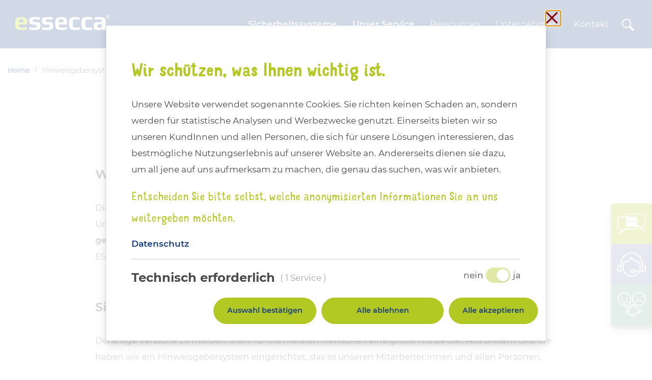

--- FILE ---
content_type: text/html; charset=utf-8
request_url: https://www.essecca.at/hinweisgebersystem/
body_size: 24464
content:
<!DOCTYPE html>
<html lang="de">
<head>

<meta charset="utf-8">
<!-- 
	Website by LIMESODA Interactive Marketing GmbH | www.limesoda.com

	This website is powered by TYPO3 - inspiring people to share!
	TYPO3 is a free open source Content Management Framework initially created by Kasper Skaarhoj and licensed under GNU/GPL.
	TYPO3 is copyright 1998-2026 of Kasper Skaarhoj. Extensions are copyright of their respective owners.
	Information and contribution at https://typo3.org/
-->


<link rel="icon" href="https://www.essecca.at/_assets/5d7fd5f78944de6df6a9d70e29f147e2/Icons/Favicons/favicon.ico" type="image/vnd.microsoft.icon">
<title>ESSECCA - Hinweisgebersystem</title>
<meta name="generator" content="TYPO3 CMS">
<meta name="viewport" content="width=device-width, initial-scale=1">
<meta name="robots" content="index,follow">
<meta property="og:title" content="Hinweisgebersystem">
<meta property="og:type" content="website">
<meta property="og:url" content="https://www.essecca.at/hinweisgebersystem/">
<meta property="og:site_name" content="ESSECCA">
<meta property="og:image" content="https://www.essecca.at/_assets/5d7fd5f78944de6df6a9d70e29f147e2/Images/Page/essecca.jpg">
<meta property="og:image:url" content="https://www.essecca.at/_assets/5d7fd5f78944de6df6a9d70e29f147e2/Images/Page/essecca.jpg">
<meta property="og:image:width" content="1200">
<meta property="og:image:height" content="630">
<meta name="twitter:card" content="summary">
<meta name="twitter:title" content="Hinweisgebersystem">
<meta name="google" content="notranslate">
<meta name="apple-mobile-web-app-capable" content="no">
<meta name="format-detection" content="telephone=no">


<link rel="stylesheet" href="https://www.essecca.at/typo3temp/assets/compressed/merged-11c07e014ab3f65873d24b569d2e58bb-c63179fcea3897d7874d3cf6693e1d61.css?1768473387" media="all">



<script src="https://www.essecca.at/typo3temp/assets/compressed/merged-326857e1295bbff2a5295f4311365614-7760b510fc419e8c9b87f9a8ac6ff882.js?1768473387"></script>
<script src="https://www.essecca.at/_assets/5d7fd5f78944de6df6a9d70e29f147e2/JavaScript/manifest.js?1768473373" defer="defer"></script>
<script src="https://www.essecca.at/_assets/5d7fd5f78944de6df6a9d70e29f147e2/JavaScript/vendor.js?1768473373" defer="defer"></script>

<script src="https://www.essecca.at/_assets/5d7fd5f78944de6df6a9d70e29f147e2/JavaScript/main.js?1768473373" defer="defer"></script>



<link rel="preload" as="font" href="/" type="font/woff2" crossorigin="anonymous">
<link rel="preload" as="font" href="/" type="font/woff2" crossorigin="anonymous">
<link rel="preload" as="font" href="/" type="font/woff2" crossorigin="anonymous">
<link rel="apple-touch-icon" sizes="180x180" href="/_assets/5d7fd5f78944de6df6a9d70e29f147e2/Icons/Favicons/apple-touch-icon.png">
<link rel="icon" type="image/png" sizes="32x32" href="/_assets/5d7fd5f78944de6df6a9d70e29f147e2/Icons/Favicons/favicon-32x32.png">
<link rel="icon" type="image/png" sizes="16x16" href="/_assets/5d7fd5f78944de6df6a9d70e29f147e2/Icons/Favicons/favicon-16x16.png">
<link rel="manifest" href="/_assets/5d7fd5f78944de6df6a9d70e29f147e2/Icons/Favicons/site.webmanifest">
<link rel="mask-icon" href="/_assets/5d7fd5f78944de6df6a9d70e29f147e2/Icons/Favicons/safari-pinned-tab.svg" color="#5bbad5">
<meta name="msapplication-TileColor" content="#da532c">
<meta name="theme-color" content="#ffffff">
<link rel="preload" as="font" href="/_assets/5d7fd5f78944de6df6a9d70e29f147e2/Fonts/MrDodo/mr-dodo.woff2" type="font/woff2" crossorigin="anonymous">
<link rel="preload" as="font" href="/_assets/5d7fd5f78944de6df6a9d70e29f147e2/Fonts/Icons/icons.woff2" type="font/woff2" crossorigin="anonymous">
<link rel="preload" as="font" href="/_assets/5d7fd5f78944de6df6a9d70e29f147e2/Fonts/Montserrat/montserrat-v14-latin-regular.woff2" type="font/woff2" crossorigin="anonymous">
<link rel="preload" as="font" href="/_assets/5d7fd5f78944de6df6a9d70e29f147e2/Fonts/Montserrat/montserrat-v14-latin-600.woff2" type="font/woff2" crossorigin="anonymous">
<link rel="preload" as="font" href="/_assets/5d7fd5f78944de6df6a9d70e29f147e2/Fonts/Montserrat/montserrat-v14-latin-700.woff2" type="font/woff2" crossorigin="anonymous">
<script type="application/ld+json">{"@context": "https://schema.org","@type": "Organization","name": "ESSECCA","image": "https://www.essecca.at/_assets/5d7fd5f78944de6df6a9d70e29f147e2/Images/Layout/logo.svg","url": "https://www.essecca.at/","telephone": "+43 2622 422 88","address": {"@type": "PostalAddress","streetAddress": "Ing. Julius Raab-Straße 2","addressLocality": "Bad Fischau-Brunn","postalCode": "A-2721","addressCountry": "AT"},"geo": {"@type": "GeoCoordinates","latitude": 47.834270,"longitude": 16.186670} ,"sameAs": ["https://www.facebook.com/essecca/","https://www.instagram.com/essecca_gmbh/","https://www.youtube.com/channel/UCw5xmhmAIoDoDlqZsMQ0FPA","https://www.linkedin.com/company/essecca-gmbh."]}</script>
<link rel="canonical" href="https://www.essecca.at/hinweisgebersystem/"/>

<script id="ls-cookie-consent" type="application/json">{"groups":{"group-1":{"cookie-1":{"gtm-trigger":"","mtm-trigger":"","header":["<!-- Google Tag Manager -->\r\n<script>(function(w,d,s,l,i){w[l]=w[l]||[];w[l].push({'gtm.start':\r\nnew Date().getTime(),event:'gtm.js'});var f=d.getElementsByTagName(s)[0],\r\nj=d.createElement(s),dl=l!='dataLayer'?'&l='+l:'';j.async=true;j.src=\r\n'https:\/\/www.googletagmanager.com\/gtm.js?id='+i+dl;f.parentNode.insertBefore(j,f);\r\n})(window,document,'script','dataLayer','GTM-PTTP6RX');<\/script>\r\n<!-- End Google Tag Manager -->"]}},"group-2":{"cookie-2":{"gtm-trigger":"typo3-google-analytics","mtm-trigger":""},"cookie-3":{"gtm-trigger":"","mtm-trigger":"","header":["<!-- Start of HubSpot Embed Code -->\r\n<script type=\"text\/javascript\" id=\"hs-script-loader\" async defer src=\"\/\/js-eu1.hs-scripts.com\/145711432.js\"><\/script>\r\n<!-- End of HubSpot Embed Code -->"]},"cookie-4":{"gtm-trigger":"","mtm-trigger":"","header":["<!-- Meta Pixel Code -->\r\n\r\n<script>\r\n\r\n!function(f,b,e,v,n,t,s)\r\n\r\n{if(f.fbq)return;n=f.fbq=function(){n.callMethod?\r\n\r\nn.callMethod.apply(n,arguments):n.queue.push(arguments)};\r\n\r\nif(!f._fbq)f._fbq=n;n.push=n;n.loaded=!0;n.version='2.0';\r\n\r\nn.queue=[];t=b.createElement(e);t.async=!0;\r\n\r\nt.src=v;s=b.getElementsByTagName(e)[0];\r\n\r\ns.parentNode.insertBefore(t,s)}(window, document,'script',\r\n\r\n'https:\/\/connect.facebook.net\/en_US\/fbevents.js');\r\n\r\nfbq('init', '2968193809862636');\r\n\r\nfbq('track', 'PageView');\r\n\r\n<\/script>\r\n\r\n<noscript><img height=\"1\" width=\"1\" style=\"display:none\"\r\n\r\nsrc=https:\/\/www.facebook.com\/tr?id=2968193809862636&ev=PageView&noscript=1\r\n\r\n\/><\/noscript>\r\n\r\n<!-- End Meta Pixel Code -->"]}}},"options":{"forceConsent":false,"hideOptions":false,"noTracking":false},"rootPid":1}</script>
</head>
<body id="p109" class="page-109 pagelevel-2 language-de backendlayout-pagets__default_content layout-0" itemscope itemtype="https://schema.org/WebPage">




<div class="wrapper"><header class="header header--bg"><div class="header-container"><nav class="navbar"><div class="navbar__left"><a class="navbar__home-link" title="Home" href="https://www.essecca.at/"><svg xmlns="http://www.w3.org/2000/svg" class="" viewBox="0 0 285.82 62.24" width="210" height="47" aria-hidden="true"><defs><style>.cls-1,.cls-2{fill:none;}.cls-2{clip-rule:evenodd;}.cls-3{clip-path:url(#clip-path);}.cls-4{fill:#1b3e80;}.cls-5{clip-path:url(#clip-path-2);}.cls-6{fill:#fff;}.cls-7{clip-path:url(#clip-path-3);}.cls-8{clip-path:url(#clip-path-4);}.cls-9{clip-path:url(#clip-path-5);}.cls-10{clip-path:url(#clip-path-6);}.cls-11{clip-path:url(#clip-path-7);}.cls-12{clip-path:url(#clip-path-8);}.cls-13{clip-path:url(#clip-path-9);}.cls-14{fill:#bccf00;}</style><clipPath id="clip-path"><rect class="cls-1" width="285.82" height="62.24" rx="16.75"/></clipPath><clipPath id="clip-path-2"><path class="cls-2" d="M87.69,35.84v4.21a9.22,9.22,0,0,1-.93,4.28,7.76,7.76,0,0,1-2.35,2.79,10.49,10.49,0,0,1-3.69,1.55,28.91,28.91,0,0,1-4.39.73c-1.4.11-3,.17-4.93.17a101.82,101.82,0,0,1-13.18-1V41.84a105.35,105.35,0,0,0,13.32,1.45,14.11,14.11,0,0,0,4.59-.58,2.28,2.28,0,0,0,1.62-2.32V38.32a3,3,0,0,0-.9-2.38c-.59-.53-1.88-.79-3.86-.79H68.64c-3.49,0-6.22-.7-8.17-2.1a7.12,7.12,0,0,1-2.94-6.18V22.8a6.27,6.27,0,0,1,4.35-6.28q4.35-1.73,12.28-1.73,3.32,0,11.87.63v6.41Q75.26,21,73.89,21c-2.81,0-4.58.2-5.32.59a2.31,2.31,0,0,0-1.1,2.24v1.8a2,2,0,0,0,.86,1.52,4.24,4.24,0,0,0,2.66.68h4.42q12.27,0,12.28,8"/></clipPath><clipPath id="clip-path-3"><path class="cls-2" d="M121.84,35.84v4.21a9.22,9.22,0,0,1-.93,4.28,7.66,7.66,0,0,1-2.35,2.79,10.49,10.49,0,0,1-3.69,1.55,29,29,0,0,1-4.38.73c-1.4.11-3,.17-4.93.17a101.69,101.69,0,0,1-13.18-1V41.84a105,105,0,0,0,13.32,1.45,14.08,14.08,0,0,0,4.58-.58,2.28,2.28,0,0,0,1.62-2.32V38.32a3,3,0,0,0-.89-2.38c-.6-.53-1.89-.79-3.87-.79H102.8q-5.25,0-8.18-2.1a7.11,7.11,0,0,1-2.93-6.18V22.8A6.27,6.27,0,0,1,96,16.52q4.33-1.73,12.28-1.73,3.3,0,11.86.63v6.41Q109.43,21,108,21c-2.81,0-4.58.2-5.31.59a2.3,2.3,0,0,0-1.11,2.24v1.8a2,2,0,0,0,.87,1.52,4.2,4.2,0,0,0,2.65.68h4.42q12.28,0,12.28,8"/></clipPath><clipPath id="clip-path-4"><path class="cls-2" d="M158.76,34.87H137.09v3a4.51,4.51,0,0,0,2,4.1c1.33.86,3.84,1.28,7.52,1.28a49.43,49.43,0,0,0,11.18-1.45v6.42a64.92,64.92,0,0,1-13.11,1.31Q127,49.57,127,38.74v-12q0-6.42,4.14-9.18c2.76-1.83,6.87-2.76,12.35-2.76q7.73,0,11.52,2.63t3.8,9.31Zm-9.59-5.72V24.32a2.78,2.78,0,0,0-1.28-2.45Q146.62,21,143.3,21c-2.44,0-4.08.29-4.93.87a2.76,2.76,0,0,0-1.28,2.45v4.83Z"/></clipPath><clipPath id="clip-path-5"><path class="cls-2" d="M192.7,48.4a60,60,0,0,1-11.31,1.17c-1.7,0-3.06,0-4.07-.07s-2.29-.17-3.83-.38a10.82,10.82,0,0,1-3.73-1.07,16,16,0,0,1-2.83-2,7.15,7.15,0,0,1-2.1-3.24,14.9,14.9,0,0,1-.69-4.79V26.94a14.62,14.62,0,0,1,.59-4.39,11.81,11.81,0,0,1,1.44-3.17,7.22,7.22,0,0,1,2.42-2.17,16.39,16.39,0,0,1,2.86-1.35,18.79,18.79,0,0,1,3.42-.72,34.4,34.4,0,0,1,3.52-.31c.94,0,2.17,0,3.69,0A55.65,55.65,0,0,1,192.22,16v6.62A52.61,52.61,0,0,0,181.32,21q-7,0-7,4.7V38q0,5.31,7.66,5.31a55.58,55.58,0,0,0,10.69-1.52Z"/></clipPath><clipPath id="clip-path-6"><path class="cls-2" d="M226,48.4a60,60,0,0,1-11.31,1.17c-1.71,0-3.06,0-4.08-.07s-2.28-.17-3.82-.38A10.75,10.75,0,0,1,203,48.05a15.6,15.6,0,0,1-2.83-2,7.15,7.15,0,0,1-2.1-3.24,14.9,14.9,0,0,1-.69-4.79V26.94a15,15,0,0,1,.58-4.39,12.13,12.13,0,0,1,1.45-3.17,7.22,7.22,0,0,1,2.42-2.17,16.39,16.39,0,0,1,2.86-1.35,18.42,18.42,0,0,1,3.42-.72,34.4,34.4,0,0,1,3.52-.31c.94,0,2.17,0,3.69,0A55.65,55.65,0,0,1,225.48,16v6.62A52.71,52.71,0,0,0,214.58,21q-7,0-7,4.7V38q0,5.31,7.66,5.31A55.68,55.68,0,0,0,226,41.77Z"/></clipPath><clipPath id="clip-path-7"><path class="cls-2" d="M261.7,48.88h-9.86v-3a6.35,6.35,0,0,1-3.18,2.87q-2.07.85-7.59.86-6.75,0-9-2.07t-2.2-8.62c0-4,.75-6.71,2.27-8.25s4.23-2.31,8.14-2.31h11.32V26c0-2-.47-3.37-1.41-4s-2.94-1-6-1a113.06,113.06,0,0,0-11.73.83V15.48a107.35,107.35,0,0,1,12.76-.68c6.17,0,10.44.74,12.84,2.24s3.58,4.45,3.58,8.86Zm-10.07-8.55V33.84h-6.9c-2.21,0-3.59.25-4.14.76s-.83,1.86-.83,4.07.29,3.47.86,3.93,2,.69,4.39.69c1.14,0,2,0,2.55,0a17.77,17.77,0,0,0,1.79-.18,2.89,2.89,0,0,0,1.35-.44,2.61,2.61,0,0,0,.65-.87A3.13,3.13,0,0,0,251.63,40.33Z"/></clipPath><clipPath id="clip-path-8"><path class="cls-2" d="M267.9,9.49a5.08,5.08,0,0,1,2.42.63,4.54,4.54,0,0,1,1.84,1.82,4.95,4.95,0,0,1,0,4.92,4.55,4.55,0,0,1-1.82,1.82,4.92,4.92,0,0,1-4.89,0,4.58,4.58,0,0,1-1.83-1.82,4.95,4.95,0,0,1,0-4.92,4.57,4.57,0,0,1,1.85-1.82A5,5,0,0,1,267.9,9.49Zm0,.81a4.2,4.2,0,0,0-2,.53,3.82,3.82,0,0,0-1.54,1.52,4.13,4.13,0,0,0,0,4.1A3.83,3.83,0,0,0,265.86,18a4.12,4.12,0,0,0,4.08,0,3.77,3.77,0,0,0,1.52-1.52,4.13,4.13,0,0,0,0-4.1,3.79,3.79,0,0,0-1.53-1.52A4.26,4.26,0,0,0,267.9,10.3Zm-2.15,6.83V11.84h1.82a4.66,4.66,0,0,1,1.34.14,1.38,1.38,0,0,1,.92,1.29,1.4,1.4,0,0,1-.42,1,1.58,1.58,0,0,1-1.1.48,1.39,1.39,0,0,1,.45.28,5.44,5.44,0,0,1,.78,1.05l.65,1h-1l-.47-.84a4.57,4.57,0,0,0-.89-1.23,1.13,1.13,0,0,0-.69-.18h-.5v2.25Zm.85-3h1a1.65,1.65,0,0,0,1-.22.74.74,0,0,0,.27-.59.68.68,0,0,0-.13-.42.84.84,0,0,0-.36-.28,2.75,2.75,0,0,0-.86-.09h-1Z"/></clipPath><clipPath id="clip-path-9"><path class="cls-2" d="M51.93,34.87H30.27v3a4.49,4.49,0,0,0,2,4.1c1.33.86,3.84,1.28,7.52,1.28A49.5,49.5,0,0,0,51,41.84v6.42a65.06,65.06,0,0,1-13.11,1.31q-17.74,0-17.74-10.83v-12q0-6.42,4.14-9.18c2.76-1.83,6.88-2.76,12.35-2.76q7.74,0,11.53,2.63t3.79,9.31Zm-9.59-5.72V24.32a2.76,2.76,0,0,0-1.28-2.45c-.85-.58-2.37-.87-4.58-.87-2.44,0-4.09.29-4.94.87a2.77,2.77,0,0,0-1.27,2.45v4.83Z"/></clipPath></defs><g class="cls-3"><rect class="cls-4" x="-5" y="-5" width="295.82" height="72.24"/></g><g class="cls-5"><rect class="cls-6" x="52.53" y="9.79" width="40.15" height="44.78"/></g><g class="cls-7"><rect class="cls-6" x="86.69" y="9.79" width="40.15" height="44.78"/></g><g class="cls-8"><rect class="cls-6" x="121.95" y="9.79" width="41.81" height="44.78"/></g><g class="cls-9"><rect class="cls-6" x="159.14" y="9.79" width="38.57" height="44.78"/></g><g class="cls-10"><rect class="cls-6" x="192.4" y="9.79" width="38.57" height="44.78"/></g><g class="cls-11"><rect class="cls-6" x="224.9" y="9.8" width="41.81" height="44.77"/></g><g class="cls-12"><rect class="cls-6" x="257.98" y="4.49" width="19.83" height="19.84"/></g><g class="cls-13"><rect class="cls-14" x="15.12" y="9.79" width="41.81" height="44.78"/></g></svg></a></div><div class="navbar__right"><div class="navbar__item is--mobile-only"><span class="sr-only" id="toggle-btn">Toggle navbar</span><button class="navbar__toggle-btn" data-toggle="#mainNav" data-toggle-global
                        aria-labelledby="toggle-btn"><span class="navbar__toggle-btn--top"></span><span class="navbar__toggle-btn--middle"></span><span class="navbar__toggle-btn--bottom"></span></button></div><div class="navbar__item"><div id="mainNav" class="navbar__container" data-toggle-animate><ul class="navbar-nav navbar-nav--0" role="menu"><li class="navbar-nav__item navbar-nav__item--0 has--dropdown" role="none"><a href="https://www.essecca.at/sicherheitssysteme/"
                    class="navbar-nav__link navbar-nav__link--0"
                    role="menuitem"
                    >
                    Sicherheitssysteme
                </a><button class="navbar-nav__link-toggle is--mobile-only" data-toggle='#dropdown4'><span class="i-chevron_right"></span></button><div class="navbar-nav__dropdown navbar-nav__dropdown--0" id="dropdown4" data-toggle-animate><ul class="navbar-nav navbar-nav--1"><li class="navbar-nav__item navbar-nav__item--back-btn is--mobile-only"><button class="navbar-nav__back-btn" data-toggle-back=".navbar-nav__item--0"><span class="i-arrow_left"></span>Zurück</button></li><li class="navbar-nav__item navbar-nav__item--link-text is--mobile-only"><a href="https://www.essecca.at/sicherheitssysteme/"
                                   class="navbar-nav__link navbar-nav__link--parent"
                                   role="menuitem"
                                   ><span class="navbar-nav__link navbar-nav__link--text">Sicherheitssysteme</span></a></li><li class="navbar-nav__item navbar-nav__item--1 has--dropdown" role="none"><span class="navbar-nav__icon i-arrow_right"style='background-color: #b2c923;'></span><a href="https://www.essecca.at/sicherheitssysteme/branchenloesungen/"
                                        class="navbar-nav__link navbar-nav__link--1"
                                        >
                                            Branchenlösungen
                                        </a><button class="navbar-nav__link-toggle is--mobile-only" data-toggle='#dropdown8'><span class="i-chevron_right"></span></button><div class="navbar-nav__dropdown navbar-nav__dropdown--1" id="dropdown8" data-toggle-animate><ul class="navbar-nav navbar-nav--2"><li class="navbar-nav__item navbar-nav__item--back-btn is--mobile-only"><button class="navbar-nav__back-btn"  data-toggle-back=".navbar-nav__item--1"><span class="i-arrow_left"></span>Zurück</button></li><li class="navbar-nav__item navbar-nav__item--link-text is--mobile-only"><a href="https://www.essecca.at/sicherheitssysteme/"
                                                       class="navbar-nav__link navbar-nav__link--parent"
                                                       role="menuitem"
                                                       ><span class="navbar-nav__link navbar-nav__link--text">Sicherheitssysteme</span></a></li><li class="navbar-nav__item navbar-nav__item--2"><a href="https://www.essecca.at/sicherheitssysteme/branchenloesungen/bildung/"
                                                        class="navbar-nav__link navbar-nav__link--2"
                                                        >
                                                            Bildungseinrichtungen
                                                        </a></li><li class="navbar-nav__item navbar-nav__item--2"><a href="https://www.essecca.at/hotellerie/"
                                                        class="navbar-nav__link navbar-nav__link--2"
                                                        >
                                                            Hotellerie
                                                        </a></li><li class="navbar-nav__item navbar-nav__item--2"><a href="https://www.essecca.at/sicherheitssysteme/branchenloesungen/gesundheitswesen/"
                                                        class="navbar-nav__link navbar-nav__link--2"
                                                        >
                                                            Gesundheitswesen
                                                        </a></li><li class="navbar-nav__item navbar-nav__item--2"><a href="https://www.essecca.at/sicherheitssysteme/branchenloesungen/regierungseinrichtungen/"
                                                        class="navbar-nav__link navbar-nav__link--2"
                                                        >
                                                            Regierungseinrichtungen
                                                        </a></li><li class="navbar-nav__item navbar-nav__item--2"><a href="https://www.essecca.at/sicherheitssysteme/branchenloesungen/transportwesen/"
                                                        class="navbar-nav__link navbar-nav__link--2"
                                                        >
                                                            Transport &amp; Logistik
                                                        </a></li><li class="navbar-nav__item navbar-nav__item--2"><a href="https://www.essecca.at/sicherheitssysteme/branchenloesungen/gewerbe-industrie/"
                                                        class="navbar-nav__link navbar-nav__link--2"
                                                        >
                                                            Gewerbe &amp; Industrie
                                                        </a></li><li class="navbar-nav__item navbar-nav__item--2"><a href="https://www.essecca.at/sicherheitssysteme/branchenloesungen/wohnbau/"
                                                        class="navbar-nav__link navbar-nav__link--2"
                                                        >
                                                            Wohnbau
                                                        </a></li><li class="navbar-nav__item navbar-nav__item--2"><a href="https://www.essecca.at/sicherheitssysteme/branchenloesungen/kultur-sport-freizeit/"
                                                        class="navbar-nav__link navbar-nav__link--2"
                                                        >
                                                            Kultur, Sport &amp; Freizeit
                                                        </a></li><li class="navbar-nav__item navbar-nav__item--2"><a href="https://www.essecca.at/sicherheitssysteme/branchenloesungen/geschaefte-handel/"
                                                        class="navbar-nav__link navbar-nav__link--2"
                                                        >
                                                            Geschäfte &amp; Handel
                                                        </a></li><li class="navbar-nav__item navbar-nav__item--2"><a href="https://www.essecca.at/sicherheitssysteme/branchenloesungen/coworking-coliving/"
                                                        class="navbar-nav__link navbar-nav__link--2"
                                                        >
                                                            Coworking &amp; Coliving
                                                        </a></li></ul></div></li><li class="navbar-nav__item navbar-nav__item--1 navbar-nav__item--relative" role="none"><span class="navbar-nav__icon i-electron"style='background-color: #b2c923;'></span><a href="https://www.essecca.at/sicherheitssysteme/elektronische-schliessanlagen/"
                                        class="navbar-nav__link navbar-nav__link--1"
                                        >
                                            Elektronische Schließanlagen
                                        </a></li><li class="navbar-nav__item navbar-nav__item--1 navbar-nav__item--relative" role="none"><span class="navbar-nav__icon i-alarmanlagen"style='background-color: #acc2e4;'></span><a href="https://www.essecca.at/sicherheitssysteme/alarmanlagen/"
                                        class="navbar-nav__link navbar-nav__link--1"
                                        >
                                            Alarmanlagen
                                        </a></li><li class="navbar-nav__item navbar-nav__item--1 navbar-nav__item--relative" role="none"><span class="navbar-nav__icon i-video"style='background-color: #858cb8;'></span><a href="https://www.essecca.at/sicherheitssysteme/videoueberwachung/"
                                        class="navbar-nav__link navbar-nav__link--1"
                                        >
                                            Videoüberwachung
                                        </a></li><li class="navbar-nav__item navbar-nav__item--1 has--dropdown navbar-nav__item--relative" role="none"><span class="navbar-nav__icon i-video_2"style='background-color: #5a869f;'></span><a href="https://www.essecca.at/sicherheitssysteme/software/"
                                        class="navbar-nav__link navbar-nav__link--1"
                                        >
                                            Software-Lösungen
                                        </a><button class="navbar-nav__link-toggle is--mobile-only" data-toggle='#dropdown136'><span class="i-chevron_right"></span></button><div class="navbar-nav__dropdown navbar-nav__dropdown--1" id="dropdown136" data-toggle-animate><ul class="navbar-nav navbar-nav--2"><li class="navbar-nav__item navbar-nav__item--back-btn is--mobile-only"><button class="navbar-nav__back-btn"  data-toggle-back=".navbar-nav__item--1"><span class="i-arrow_left"></span>Zurück</button></li><li class="navbar-nav__item navbar-nav__item--link-text is--mobile-only"><a href="https://www.essecca.at/sicherheitssysteme/"
                                                       class="navbar-nav__link navbar-nav__link--parent"
                                                       role="menuitem"
                                                       ><span class="navbar-nav__link navbar-nav__link--text">Sicherheitssysteme</span></a></li><li class="navbar-nav__item navbar-nav__item--2"><span class="navbar-nav__icon i-video_2"style='background-color: #5a869f;'></span><a href="https://www.essecca.at/sicherheitssysteme/leitstand-visecca/"
                                                        class="navbar-nav__link navbar-nav__link--2"
                                                        >
                                                            Leitstand VISECCA
                                                        </a></li><li class="navbar-nav__item navbar-nav__item--2"><span class="navbar-nav__icon i-video_2"style='background-color: #5a869f;'></span><a href="https://www.essecca.at/sicherheitssysteme/disecca-software/"
                                                        class="navbar-nav__link navbar-nav__link--2"
                                                        >
                                                            disecca
                                                        </a></li></ul></div></li><li class="navbar-nav__item navbar-nav__item--1 navbar-nav__item--relative" role="none"><span class="navbar-nav__icon i-tuersprechanlage"style='background-color: #7bac94;'></span><a href="https://www.essecca.at/sicherheitssysteme/video-tuersprechanlagen/"
                                        class="navbar-nav__link navbar-nav__link--1"
                                        >
                                            Video-Türsprechanlagen
                                        </a></li><li class="navbar-nav__item navbar-nav__item--1 has--dropdown" role="none"><span class="navbar-nav__icon i-spezial"style='background-color: #1b3e80;'></span><a href="https://www.essecca.at/ergaenzende-produkte/"
                                        class="navbar-nav__link navbar-nav__link--1"
                                        >
                                            Ergänzende Produkte
                                        </a><button class="navbar-nav__link-toggle is--mobile-only" data-toggle='#dropdown85'><span class="i-chevron_right"></span></button><div class="navbar-nav__dropdown navbar-nav__dropdown--1" id="dropdown85" data-toggle-animate><ul class="navbar-nav navbar-nav--2"><li class="navbar-nav__item navbar-nav__item--back-btn is--mobile-only"><button class="navbar-nav__back-btn"  data-toggle-back=".navbar-nav__item--1"><span class="i-arrow_left"></span>Zurück</button></li><li class="navbar-nav__item navbar-nav__item--link-text is--mobile-only"><a href="https://www.essecca.at/sicherheitssysteme/"
                                                       class="navbar-nav__link navbar-nav__link--parent"
                                                       role="menuitem"
                                                       ><span class="navbar-nav__link navbar-nav__link--text">Sicherheitssysteme</span></a></li><li class="navbar-nav__item navbar-nav__item--2"><span class="navbar-nav__icon i-spezial"style='background-color: #1b3e80;'></span><a href="https://www.essecca.at/gantner/"
                                                        class="navbar-nav__link navbar-nav__link--2"
                                                        >
                                                            GANTNER Schrankschließsysteme
                                                        </a></li><li class="navbar-nav__item navbar-nav__item--2"><span class="navbar-nav__icon i-spezial"style='background-color: #1b3e80;'></span><a href="https://www.essecca.at/bluefield/"
                                                        class="navbar-nav__link navbar-nav__link--2"
                                                        >
                                                            Bluefield Besuchermanagement
                                                        </a></li><li class="navbar-nav__item navbar-nav__item--2"><span class="navbar-nav__icon i-spezial"style='background-color: #1b3e80;'></span><a href="https://www.essecca.at/deister/"
                                                        class="navbar-nav__link navbar-nav__link--2"
                                                        >
                                                            deister Schlüsselmanagement
                                                        </a></li><li class="navbar-nav__item navbar-nav__item--2"><span class="navbar-nav__icon i-spezial"style='background-color: #1b3e80;'></span><a href="https://www.essecca.at/tanlock/"
                                                        class="navbar-nav__link navbar-nav__link--2"
                                                        >
                                                            TANlock Smartlock für IT-Infrastruktur
                                                        </a></li><li class="navbar-nav__item navbar-nav__item--2"><span class="navbar-nav__icon i-spezial"style='background-color: #1b3e80;'></span><a href="https://www.essecca.at/vda/"
                                                        class="navbar-nav__link navbar-nav__link--2"
                                                        >
                                                            VDA Raummanagement-System
                                                        </a></li><li class="navbar-nav__item navbar-nav__item--2"><span class="navbar-nav__icon i-spezial"style='background-color: #1b3e80;'></span><a href="https://www.essecca.at/covid-control/"
                                                        class="navbar-nav__link navbar-nav__link--2"
                                                        >
                                                            COVID-Control-Lösungen
                                                        </a></li></ul></div></li></ul></div></li><li class="navbar-nav__item navbar-nav__item--0 has--dropdown" role="none"><a href="https://www.essecca.at/unser-service/"
                    class="navbar-nav__link navbar-nav__link--0"
                    role="menuitem"
                    >
                    Unser Service
                </a><button class="navbar-nav__link-toggle is--mobile-only" data-toggle='#dropdown5'><span class="i-chevron_right"></span></button><div class="navbar-nav__dropdown navbar-nav__dropdown--0" id="dropdown5" data-toggle-animate><ul class="navbar-nav navbar-nav--1"><li class="navbar-nav__item navbar-nav__item--back-btn is--mobile-only"><button class="navbar-nav__back-btn" data-toggle-back=".navbar-nav__item--0"><span class="i-arrow_left"></span>Zurück</button></li><li class="navbar-nav__item navbar-nav__item--link-text is--mobile-only"><a href="https://www.essecca.at/unser-service/"
                                   class="navbar-nav__link navbar-nav__link--parent"
                                   role="menuitem"
                                   ><span class="navbar-nav__link navbar-nav__link--text">Unser Service</span></a></li><li class="navbar-nav__item navbar-nav__item--1 navbar-nav__item--relative" role="none"><a href="https://www.essecca.at/leistungen/"
                                        class="navbar-nav__link navbar-nav__link--1"
                                        >
                                            Leistungen
                                        </a></li><li class="navbar-nav__item navbar-nav__item--1 navbar-nav__item--relative" role="none"><a href="https://www.essecca.at/unser-service/kundenservice/"
                                        class="navbar-nav__link navbar-nav__link--1"
                                        >
                                            Kundenservice
                                        </a></li><li class="navbar-nav__item navbar-nav__item--1 navbar-nav__item--relative" role="none"><a href="https://www.essecca.at/unser-service/partnerschulungen/"
                                        class="navbar-nav__link navbar-nav__link--1"
                                        >
                                            Partnerschulungen
                                        </a></li></ul></div></li><li class="navbar-nav__item navbar-nav__item--0 has--dropdown" role="none"><a href="https://www.essecca.at/ressourcen/"
                    class="navbar-nav__link navbar-nav__link--0"
                    role="menuitem"
                    >
                    Ressourcen
                </a><button class="navbar-nav__link-toggle is--mobile-only" data-toggle='#dropdown154'><span class="i-chevron_right"></span></button><div class="navbar-nav__dropdown navbar-nav__dropdown--0" id="dropdown154" data-toggle-animate><ul class="navbar-nav navbar-nav--1"><li class="navbar-nav__item navbar-nav__item--back-btn is--mobile-only"><button class="navbar-nav__back-btn" data-toggle-back=".navbar-nav__item--0"><span class="i-arrow_left"></span>Zurück</button></li><li class="navbar-nav__item navbar-nav__item--link-text is--mobile-only"><a href="https://www.essecca.at/ressourcen/"
                                   class="navbar-nav__link navbar-nav__link--parent"
                                   role="menuitem"
                                   ><span class="navbar-nav__link navbar-nav__link--text">Ressourcen</span></a></li><li class="navbar-nav__item navbar-nav__item--1 navbar-nav__item--relative" role="none"><a href="https://www.essecca.at/ressourcen/whitepaper/"
                                        class="navbar-nav__link navbar-nav__link--1"
                                        >
                                            Whitepaper
                                        </a></li><li class="navbar-nav__item navbar-nav__item--1 navbar-nav__item--relative" role="none"><a href="https://www.essecca.at/ressourcen/messen-events/"
                                        class="navbar-nav__link navbar-nav__link--1"
                                        >
                                            Messen &amp; Events
                                        </a></li><li class="navbar-nav__item navbar-nav__item--1 navbar-nav__item--relative" role="none"><a href="https://www.essecca.at/unser-service/downloads/"
                                        class="navbar-nav__link navbar-nav__link--1"
                                        >
                                            Downloads
                                        </a></li><li class="navbar-nav__item navbar-nav__item--1 navbar-nav__item--relative" role="none"><a href="https://www.essecca.at/ressourcen/essecca-blog/"
                                        class="navbar-nav__link navbar-nav__link--1"
                                        >
                                            Blog
                                        </a></li><li class="navbar-nav__item navbar-nav__item--1 navbar-nav__item--relative" role="none"><a href="https://www.essecca.at/ressourcen/webinare/"
                                        class="navbar-nav__link navbar-nav__link--1"
                                        >
                                            Webinare
                                        </a></li></ul></div></li><li class="navbar-nav__item navbar-nav__item--0 has--dropdown" role="none"><a href="https://www.essecca.at/unternehmen/"
                    class="navbar-nav__link navbar-nav__link--0"
                    role="menuitem"
                    >
                    Unternehmen
                </a><button class="navbar-nav__link-toggle is--mobile-only" data-toggle='#dropdown6'><span class="i-chevron_right"></span></button><div class="navbar-nav__dropdown navbar-nav__dropdown--0" id="dropdown6" data-toggle-animate><ul class="navbar-nav navbar-nav--1"><li class="navbar-nav__item navbar-nav__item--back-btn is--mobile-only"><button class="navbar-nav__back-btn" data-toggle-back=".navbar-nav__item--0"><span class="i-arrow_left"></span>Zurück</button></li><li class="navbar-nav__item navbar-nav__item--link-text is--mobile-only"><a href="https://www.essecca.at/unternehmen/"
                                   class="navbar-nav__link navbar-nav__link--parent"
                                   role="menuitem"
                                   ><span class="navbar-nav__link navbar-nav__link--text">Unternehmen</span></a></li><li class="navbar-nav__item navbar-nav__item--1 has--dropdown" role="none"><a href="https://www.essecca.at/unternehmen/unser-team/"
                                        class="navbar-nav__link navbar-nav__link--1"
                                        >
                                            Unser Team
                                        </a><button class="navbar-nav__link-toggle is--mobile-only" data-toggle='#dropdown18'><span class="i-chevron_right"></span></button><div class="navbar-nav__dropdown navbar-nav__dropdown--1" id="dropdown18" data-toggle-animate><ul class="navbar-nav navbar-nav--2"><li class="navbar-nav__item navbar-nav__item--back-btn is--mobile-only"><button class="navbar-nav__back-btn"  data-toggle-back=".navbar-nav__item--1"><span class="i-arrow_left"></span>Zurück</button></li><li class="navbar-nav__item navbar-nav__item--link-text is--mobile-only"><a href="https://www.essecca.at/unternehmen/"
                                                       class="navbar-nav__link navbar-nav__link--parent"
                                                       role="menuitem"
                                                       ><span class="navbar-nav__link navbar-nav__link--text">Unternehmen</span></a></li><li class="navbar-nav__item navbar-nav__item--2"><a href="https://www.essecca.at/unternehmen/unser-team/niederoesterreich-wien/"
                                                        class="navbar-nav__link navbar-nav__link--2"
                                                        >
                                                            Niederösterreich &amp; Wien
                                                        </a></li><li class="navbar-nav__item navbar-nav__item--2"><a href="https://www.essecca.at/unternehmen/unser-team/oberoesterreich/"
                                                        class="navbar-nav__link navbar-nav__link--2"
                                                        >
                                                            Oberösterreich
                                                        </a></li><li class="navbar-nav__item navbar-nav__item--2"><a href="https://www.essecca.at/unternehmen/unser-team/salzburg/"
                                                        class="navbar-nav__link navbar-nav__link--2"
                                                        >
                                                            Salzburg
                                                        </a></li><li class="navbar-nav__item navbar-nav__item--2"><a href="https://www.essecca.at/unternehmen/unser-team/tirol/"
                                                        class="navbar-nav__link navbar-nav__link--2"
                                                        >
                                                            Tirol &amp; Osttirol
                                                        </a></li><li class="navbar-nav__item navbar-nav__item--2"><a href="https://www.essecca.at/unternehmen/unser-team/vorarlberg/"
                                                        class="navbar-nav__link navbar-nav__link--2"
                                                        >
                                                            Vorarlberg
                                                        </a></li><li class="navbar-nav__item navbar-nav__item--2"><a href="https://www.essecca.at/unternehmen/unser-team/burgenland/"
                                                        class="navbar-nav__link navbar-nav__link--2"
                                                        >
                                                            Burgenland
                                                        </a></li><li class="navbar-nav__item navbar-nav__item--2"><a href="https://www.essecca.at/unternehmen/unser-team/steiermark/"
                                                        class="navbar-nav__link navbar-nav__link--2"
                                                        >
                                                            Steiermark
                                                        </a></li><li class="navbar-nav__item navbar-nav__item--2"><a href="https://www.essecca.at/unternehmen/unser-team/kaernten/"
                                                        class="navbar-nav__link navbar-nav__link--2"
                                                        >
                                                            Kärnten
                                                        </a></li></ul></div></li><li class="navbar-nav__item navbar-nav__item--1 navbar-nav__item--relative" role="none"><a href="https://www.essecca.at/karriere/"
                                        class="navbar-nav__link navbar-nav__link--1"
                                        >
                                            Karriere
                                        </a></li><li class="navbar-nav__item navbar-nav__item--1 navbar-nav__item--relative" role="none"><a href="https://www.essecca.at/unternehmen/referenzen/"
                                        class="navbar-nav__link navbar-nav__link--1"
                                        >
                                            Referenzen
                                        </a></li><li class="navbar-nav__item navbar-nav__item--1 navbar-nav__item--relative" role="none"><a href="https://www.essecca.at/unternehmen/partner/"
                                        class="navbar-nav__link navbar-nav__link--1"
                                        >
                                            Unsere Partner
                                        </a></li></ul></div></li><li class="navbar-nav__item navbar-nav__item--0 has--dropdown" role="none"><a href="https://www.essecca.at/kontakt/"
                    class="navbar-nav__link navbar-nav__link--0"
                    role="menuitem"
                    >
                    Kontakt
                </a><button class="navbar-nav__link-toggle is--mobile-only" data-toggle='#dropdown7'><span class="i-chevron_right"></span></button><div class="navbar-nav__dropdown navbar-nav__dropdown--0" id="dropdown7" data-toggle-animate><ul class="navbar-nav navbar-nav--1"><li class="navbar-nav__item navbar-nav__item--back-btn is--mobile-only"><button class="navbar-nav__back-btn" data-toggle-back=".navbar-nav__item--0"><span class="i-arrow_left"></span>Zurück</button></li><li class="navbar-nav__item navbar-nav__item--link-text is--mobile-only"><a href="https://www.essecca.at/kontakt/"
                                   class="navbar-nav__link navbar-nav__link--parent"
                                   role="menuitem"
                                   ><span class="navbar-nav__link navbar-nav__link--text">Kontakt</span></a></li><li class="navbar-nav__item navbar-nav__item--1 navbar-nav__item--relative" role="none"><a href="https://www.essecca.at/feedback/"
                                        class="navbar-nav__link navbar-nav__link--1"
                                        >
                                            Feedback
                                        </a></li><li class="navbar-nav__item navbar-nav__item--1 navbar-nav__item--relative" role="none"><a href="https://www.essecca.at/kontakt/newsletter/"
                                        class="navbar-nav__link navbar-nav__link--1"
                                        >
                                            Newsletter
                                        </a></li><li class="navbar-nav__item navbar-nav__item--1 navbar-nav__item--relative" role="none"><a href="https://www.essecca.at/unternehmen/presseinformation/"
                                        class="navbar-nav__link navbar-nav__link--1"
                                        >
                                            Presseinformation
                                        </a></li></ul></div></li></ul><div class="navbar__search"><button class="navbar-nav__search-toggle is--desktop-only"
                                data-toggle-media
                                data-toggle-global
                                data-toggle="#searchContainer"
                                type="button"
                                aria-label="Suche"><span class="i-search"></span><span class="i-close"></span></button><div id="searchContainer" class="navbar-nav__search-container" data-toggle-animate><form id="searchForm"
                                    class="navbar-nav__search-form"
                                    action="https://www.essecca.at/suche/?tx_indexedsearch_pi2%5Baction%5D=search&amp;tx_indexedsearch_pi2%5Bcontroller%5D=Search&amp;cHash=c9603b8f2c26fb28a2afdcae2325fe11"
                                    method="post"><label class="label" id="input-label" for="input-id" aria-label=""><span class="sr-only"></span><input type="text"
                                            id="input-id"
                                            class="input__field navbar-nav__search-input"
                                            name="tx_indexedsearch_pi2[search][sword]"
                                            placeholder="Suchbegriff eingeben"></label><button type="submit" class="navbar-nav__search-submit" aria-label=""><span class="i-search"></span></button></form></div></div></div></div></div></nav></div></header><section role="main" itemprop="mainContentOfPage"><!--TYPO3SEARCH_begin--><div class="content-wrapper content-wrapper--content"><script type="application/ld+json">{"@context":"https://schema.org","@type":"BreadcrumbList","itemListElement":[{"@type":"ListItem","position":1,"item":{"@type":"WebPage","@id":"https://www.essecca.at/https://www.essecca.at/hinweisgebersystem/","name":"Hinweisgebersystem"}}]}</script><nav class="breadcrumbs-container" aria-label="Breadcrumb"><ol class="breadcrumbs"><li class="breadcrumbs__item"><a class="breadcrumbs__link" href="https://www.essecca.at/" target="">
                                Home
                            </a></li><li class="breadcrumbs__item" aria-current="page"><span class="breadcrumbs__text">Hinweisgebersystem</span></li></ol></nav><h1 class="page-title"><span>Hinweisgebersystem</span></h1><section class="section section__text"><div id="c886" class="frame frame-default frame-type-text frame-layout-0"><header><h3 class="">
                Wir übernehmen Verantwortung.
            </h3></header><p class="MsoNormal">Die Verantwortung für Fehler zu übernehmen und daraus zu lernen, ist tief in unseren Unternehmenswerten verankert. Für ein Fehlverhalten unserer Mitarbeiter:innen, das zu <strong>Verstößen gegen gesetzliche Vorschriften oder andere verbindliche Regelungen</strong> führt, gibt es jedoch bei ESSECCA <strong>keinerlei Toleranz</strong>.</p></div></section><section class="section section__text"><div id="c970" class="frame frame-default frame-type-text frame-layout-0"><header><h3 class="">
                Sicherheit &amp; Anonymität für Hinweisgeber:innen.
            </h3></header><p class="MsoNormal">Derartige Verstöße zu melden, stellt für die meisten Menschen eine große Hürde dar. Aus diesem Grunde haben wir ein Hinweisgebersystem eingerichtet, das es unseren Mitarbeiter:innen und allen Personen, die mit uns zusammenarbeiten, ermöglicht, <strong>einfach und anonym ein Fehlverhalten zu melden</strong>.</p><p class="MsoNormal">Um unser Whistleblowing-Tool zu nutzen, ist <strong>keine Registrierung erforderlich</strong>. Ihre Identität ist für uns nicht sichtbar, Sie können uns Nachrichten mit Anhang schicken und über eine anonyme Chatfunktion mit uns kommunizieren.</p><p class="MsoNormal">Alle Hinweise, die in unserem Hinweisgebersystem einlangen, werden über einen definierten Prozess bearbeitet und einer <strong>professionellen, externen Bewertung</strong> unterzogen.</p></div></section><section class="section section__products"><div id="c887" class="frame frame-default frame-type-products frame-layout-0"><div class="products__divider"></div><div class="products"><div class="product"><a href="https://app.whistlecomplete.at/whistleblowing/4d727548-36f7-4df8-9e5e-a424de08d4f8" title="Zum Hinweisgebersystem" class="product__link"><div class="product__inner"><div class="product__image-wrapper"><div class="product__image-wrapper-inner"><img class="product__image lazyload" loading="lazy" src="https://www.essecca.at/fileadmin/_processed_/f/4/csm_Whiste_Blower_Tool_ba6c6ba87e.jpeg" width="195" height="130" alt="" /><button class="product__link-btn" tabindex="-1"><span class="i-arrow_right"></span></button></div></div><h3 class="product__title">Zum Hinweisgebersystem</h3></div></a></div></div></div></section><div class="fly-in__wrapper"><div id="flyInContact" class="fly-in__container"><button class="fly-in__btn fly-in__btn--contact" data-toggle-global data-toggle="#flyInContact"><span class="sr-only">Kontakt</span><svg xmlns="http://www.w3.org/2000/svg" viewBox="0 0 679.92 489.02" class="fly-in__icon" aria-hidden="true"><path d="M617.09,0H264.83A62.91,62.91,0,0,0,202,62.83v7.44H62.83A62.9,62.9,0,0,0,0,133.1V318.83a62.91,62.91,0,0,0,62.83,62.84H92.2c.07.21.15.42.22.64C88.55,408.76,76,439,55,472.09c-3.37,5.32-2,9.59-.83,11.66a10.25,10.25,0,0,0,9,5.27,11.54,11.54,0,0,0,5.13-1.25c56-27.51,86.11-71.75,101.87-106.1h245a62.91,62.91,0,0,0,62.83-62.84V311.4h31.88c15.76,34.35,45.87,78.59,101.87,106.11a11.69,11.69,0,0,0,5.13,1.24,10.24,10.24,0,0,0,9-5.27c1.14-2.07,2.54-6.34-.83-11.66C604,368.69,591.38,338.5,587.5,312c.08-.22.15-.43.23-.64h29.36a62.9,62.9,0,0,0,62.83-62.83V62.83A62.9,62.9,0,0,0,617.09,0ZM458.25,318.83A43.2,43.2,0,0,1,415.1,362H157.2l-2.54,6C143.76,393.52,124,426.56,89,452.31c12.69-24.88,20.49-48.16,23.27-69.51l.25-1.94L112,379a48.86,48.86,0,0,0-5.1-12.16L104,362H62.83a43.2,43.2,0,0,1-43.15-43.16V133.1A43.2,43.2,0,0,1,62.83,90H202V248.57a62.91,62.91,0,0,0,62.84,62.83H458.25ZM241.56,188.29A19.68,19.68,0,1,1,261.24,208,19.68,19.68,0,0,1,241.56,188.29Zm78.72,0A19.68,19.68,0,1,1,340,208,19.68,19.68,0,0,1,320.28,188.29Zm78.72,0A19.68,19.68,0,1,1,418.68,208,19.68,19.68,0,0,1,399,188.29Zm261.24,60.28a43.2,43.2,0,0,1-43.15,43.15H575.92l-2.85,4.83A48.66,48.66,0,0,0,568,308.7l-.51,1.89.25,1.94c2.79,21.35,10.59,44.63,23.27,69.51-35-25.75-54.81-58.78-65.7-84.34l-2.55-6H477.93V133.1A62.9,62.9,0,0,0,415.1,70.27H221.67V62.83a43.2,43.2,0,0,1,43.16-43.15H617.09a43.2,43.2,0,0,1,43.15,43.15Z" style="fill:#fff"/></svg></button><div class="fly-in__content"><div class="fly-in__item"><span class="i-phone"></span><a class="fly-in__link" href="tel:43262242288">+43 2622 422 88</a></div><div class="fly-in__item"><span class="i-mail"></span><a class="fly-in__link" href="#" data-mailto-token="nbjmup+pggjdfAfttfddb/bu" data-mailto-vector="1">office(at)essecca.at</a></div></div></div><div id="flyInSupport" class="fly-in__container"><button class="fly-in__btn fly-in__btn--support" data-toggle-global data-toggle="#flyInSupport"><span class="sr-only">Support</span><svg xmlns="http://www.w3.org/2000/svg" viewBox="0 0 560.28 474.07" class="fly-in__icon" aria-hidden="true"><path d="M525.74,252.29H499.88v-30C499.88,119.49,403.89,0,280.14,0S60.41,119.49,60.41,222.28v30H34.54A34.58,34.58,0,0,0,0,286.83V340a34.58,34.58,0,0,0,34.54,34.54H70.41a10,10,0,0,0,10-10V262.26c0-.18,0-.35,0-.53V222.28C80.36,128.71,167.63,20,280.14,20S479.93,128.71,479.93,222.28v39.41c0,.19,0,.38,0,.57v92.37H446.62a180.72,180.72,0,0,0,10.64-61.16V236.13a55.94,55.94,0,0,0-39.87-53.63c-35-10.76-98.31-36.66-128.61-89.11a10,10,0,0,0-17.28,0c-30.3,52.46-93.58,78.35-128.61,89.11A55.94,55.94,0,0,0,103,236.13V297A177.12,177.12,0,0,0,280.09,474.07c1.67,0,3.35,0,5-.07,66.5-1.82,124.31-42.12,153-99.42h87.66A34.57,34.57,0,0,0,560.28,340V286.83A34.57,34.57,0,0,0,525.74,252.29ZM60.43,354.63H34.54A14.61,14.61,0,0,1,20,340V286.83a14.61,14.61,0,0,1,14.59-14.59H60.43Zm224.14,99.43A157.18,157.18,0,0,1,123,297V236.13a36.1,36.1,0,0,1,25.78-34.56c34.83-10.7,95.65-35.47,131.39-84.89,35.74,49.42,96.56,74.19,131.39,84.89a36.1,36.1,0,0,1,25.78,34.56v57.34a161.07,161.07,0,0,1-12,61.16H346.22V341.76a10,10,0,0,0-10-10H275.31a10,10,0,0,0-10,10v45.7a10,10,0,0,0,10,10h60.93a10,10,0,0,0,10-10V374.58h69.25C388.72,420.75,340.05,452.54,284.57,454.06Zm41.7-102.33v25.75h-41V351.73ZM540.34,340a14.61,14.61,0,0,1-14.6,14.59H499.85V272.24h25.89a14.61,14.61,0,0,1,14.6,14.59Z" style="fill:#fff"/></svg></button><div class="fly-in__content"><a class="fly-in__link" href="https://www.essecca.at/unser-service/kundenservice/">Zum ESSECCA Kundenservice</a></div></div><div id="flyInFeedback" class="fly-in__container"><button class="fly-in__btn fly-in__btn--feedback" data-toggle-global data-toggle="#flyInFeedback"><span class="sr-only">Feedback</span><svg xmlns="http://www.w3.org/2000/svg" viewBox="0 0 596.53 550.58" class="fly-in__icon" aria-hidden="true"><path d="M103,267,97,284.42A144.44,144.44,0,0,1,0,148.05C0,68.47,64.74,3.72,144.33,3.72S288.65,68.47,288.65,148.05A143.53,143.53,0,0,1,220.1,270.91l-9.72-15.74A125.81,125.81,0,1,0,103,267ZM88.44,127.64a9.25,9.25,0,0,0,9.25-9.25v-10a9.25,9.25,0,1,0-18.49,0v10A9.25,9.25,0,0,0,88.44,127.64Zm124.86-9.25v-10a9.25,9.25,0,0,0-18.5,0v10a9.25,9.25,0,0,0,18.5,0Zm-69,106.19c36,0,68.3-23,78.77-38.6l-15.34-10.33c-7.14,10.61-33.07,30.43-63.43,30.43S88,186.26,80.89,175.65L65.55,186C76,201.54,108.3,224.58,144.33,224.58Zm452.2-80.25c0,79.58-64.74,144.33-144.33,144.33S307.87,223.91,307.87,144.33,372.62,0,452.2,0,596.53,64.74,596.53,144.33Zm-18.5,0A125.83,125.83,0,1,0,452.2,270.16,126,126,0,0,0,578,144.33ZM396.32,123.92a9.25,9.25,0,0,0,9.25-9.25v-10a9.25,9.25,0,0,0-18.5,0v10A9.25,9.25,0,0,0,396.32,123.92Zm115.61,0a9.25,9.25,0,0,0,9.24-9.25v-10a9.25,9.25,0,1,0-18.49,0v10A9.25,9.25,0,0,0,511.93,123.92ZM452.2,167.85c-36,0-68.3,23-78.78,38.6l15.35,10.32c7.14-10.61,33.07-30.43,63.43-30.43s56.3,19.82,63.44,30.43L531,206.44C520.51,190.88,488.23,167.85,452.2,167.85ZM473,368.8l34,34L493.91,415.9l-27.48-27.48L344.83,510l27.48,27.48-13.07,13.08-34-34a9.24,9.24,0,0,1,0-13.07l8.88-8.88-4.66-4.66-42.81-2.43a9.41,9.41,0,0,1-3.37-.85l-99.12-46.07c-1.86-1-14.73-8-15.51-20.58-.5-8.09,3.94-15.44,13.2-21.86,14.23-9.87,36.52-7.9,53.9-4L133.32,291.7c-11.49-11.49-11.7-30-.47-41.19a28.5,28.5,0,0,1,20.65-8.3A29.61,29.61,0,0,1,174,251l46.82,46.81a28.33,28.33,0,0,1,26.56-16.94,29.36,29.36,0,0,1,13,3.23,28,28,0,0,1,6.49-10.14,28.9,28.9,0,0,1,33-5.35,28.06,28.06,0,0,1,6.57-10.38,28.62,28.62,0,0,1,20.66-8.29,29.66,29.66,0,0,1,20.54,8.76h0l84.64,84.65a9.2,9.2,0,0,1,2.28,3.74l10,31.61,2.73,2.72,12.6-12.6A9.51,9.51,0,0,1,473,368.8ZM347.17,481.52l87-87-4.32-4.32a9.14,9.14,0,0,1-2.27-3.74l-10-31.6-83.05-83.06,6.54-6.54-6.54,6.54a11.26,11.26,0,0,0-7.77-3.35,10,10,0,0,0-7.27,2.88c-4,4-3.8,10.76.47,15h0l16.26,16.26-13.07,13.07L295,287.49c-4.28-4.27-11-4.48-15-.47s-3.8,10.76.47,15l22,22-13.08,13.07-22-22h0l-12.45-12.45a11.24,11.24,0,0,0-7.77-3.35,9.48,9.48,0,0,0-7.26,2.88,9.88,9.88,0,0,0-2.88,7.26,11.2,11.2,0,0,0,3.34,7.76l30.15,30.16.71.7h0l1.13,1.14-13.07,13.08-1.66-1.66-30.33-30.33,0,0L161,264.06a11.21,11.21,0,0,0-7.77-3.36,10.36,10.36,0,0,0-7.26,2.88c-4,4-3.81,10.76.47,15L262.52,394.75a9.22,9.22,0,0,1,2.58,4.94l1.57,9a9.25,9.25,0,0,1-12.49,10.21c-17.24-6.77-49.27-14.27-61.83-5.57-4.42,3.07-5.29,5.16-5.27,5.51.08,1.24,3.11,4,5.23,5.15l97.13,45.13L334,471.67a9.22,9.22,0,0,1,6,2.69Zm82.67-41.41,13.08,13.08,32.95-33L462.8,407.15ZM433.07,455a18,18,0,0,0-.88-1.62A8.51,8.51,0,0,0,431,452,9.58,9.58,0,0,0,418,452a9.31,9.31,0,0,0-2.68,6.52,7.59,7.59,0,0,0,.18,1.8,7.71,7.71,0,0,0,.51,1.76,10.72,10.72,0,0,0,.83,1.57,12,12,0,0,0,1.16,1.44,9.47,9.47,0,0,0,6.57,2.68,9.3,9.3,0,0,0,6.52-2.68,9,9,0,0,0,1.15-1.44,12.33,12.33,0,0,0,.88-1.57c.19-.56.37-1.16.51-1.76a7.59,7.59,0,0,0,.18-1.8,8,8,0,0,0-.18-1.81C433.44,456.15,433.26,455.55,433.07,455Z" style="fill:#fff"/></svg></button><div class="fly-in__content"><a class="fly-in__link" href="https://www.essecca.at/feedback/">Sie haben Feedback für uns?</a></div></div></div></div><!--TYPO3SEARCH_end--></section><footer class="footer"><div class="footer-top"><div class="footer-newsletter"><div class="footer-container footer-container--sm"><form action="https://www.essecca.at/kontakt/newsletter/" class="footer-newsletter__form"
                    method="post" id="newsletterForm"><label class="footer-newsletter__text" form="newsletterForm"><h3>
                            Unser Newsletter
                        </h3><span>
                            Mit Sicherheit gut informiert, melden Sie sich jetzt an:
                        </span></label><input class="footer-newsletter__input" type="text"
                        placeholder="Ihre E-Mail Adresse" name="email"
                        aria-label="Ihre E-Mail Adresse" /><button type="submit" class="footer-newsletter__submit">Gleich anmelden!</button></form></form></div></div><div class="footer-container"><div class="footer-row"><div class="footer-col footer-col--contact"><h3>
                        Zentrale
                    </h3><div class="footer__contact-address"><strong>ESSECCA GmbH</strong><br />
                        Ing. Julius Raab-Straße 2<br />
                        2721 Bad Fischau-Brunn<br /><a class="footer__link" href="#" data-mailto-token="nbjmup+pggjdfAfttfddb/bu" data-mailto-vector="1">office(at)essecca.at</a><br /><a class="footer__link" href="tel:+43262242288">+43 2622 422 88</a></div></div><div class="footer-col footer-col--contact"><h3>
                        Büro Innsbruck
                    </h3><div class="footer__contact-address"><strong>ESSECCA GmbH</strong><br />
                        Eduard-Bodem-Gasse 8<br/>
                        Top: B10 – 3. OG<br />
                        6020 Innsbruck
                    </div></div><div class="footer-col footer-col--contact">&nbsp;</div><div class="footer-col footer-col--map"><h3>
                        Regionale Ansprechpartner
                    </h3><svg width="387.8" height="199.3" viewBox="0 0 390 200" xmlns="http://www.w3.org/2000/svg" xmlns:xlink="http://www.w3.org/1999/xlink" class="footer__map"><clipPath class="footer__map--pin" id="SVGID_2_"><use id="svg_1" overflow="visible" xlink:href="#SVGID_1_"/></clipPath><defs><path d="m19.4,98.4c-5.2,0 -10,4.2 -10,9.5c0,7.8 8,8.6 10,20.5c2,-11.9 10,-12.7 10,-20.5c0,-5.3 -4.8,-9.5 -10,-9.5m0,13.7c-2.1,0 -3.8,-1.7 -3.8,-3.8s1.7,-3.8 3.8,-3.8s3.8,1.7 3.8,3.8s-1.8,3.8 -3.8,3.8" id="SVGID_11_"/></defs><clipPath id="SVGID_12_"><use id="svg_2" overflow="visible" xlink:href="#SVGID_11_"/></clipPath><clipPath id="SVGID_22_"><use id="svg_3" overflow="visible" xlink:href="#SVGID_21_"/></clipPath><defs><path d="m244.4,27.4c-5.2,0 -10,4.2 -10,9.5c0,7.8 8,8.6 10,20.5c2,-11.9 10,-12.7 10,-20.5c0,-5.3 -4.8,-9.5 -10,-9.5m0,13.7c-2.1,0 -3.8,-1.7 -3.8,-3.8s1.7,-3.8 3.8,-3.8s3.8,1.7 3.8,3.8s-1.8,3.8 -3.8,3.8" class="footer__map--pin" id="SVGID_31_"/></defs><clipPath id="SVGID_32_"><use id="svg_4" overflow="visible" xlink:href="#SVGID_31_"/></clipPath><g><path id="svg_5" stroke-linejoin="round" stroke-linecap="round" stroke="#1b3e80" fill="#b2c923" d="m16.3,112.9l0.5,0l0.6,-0.4l0.2,-0.1l1.5,0.6l1.6,0.1l0.7,-0.2l0.6,-0.5l0.2,1.3l0.5,0.7l0.6,0.6l0.5,1l0,0.5l0.1,0.4l0.6,0.3l0.4,-0.1l0.5,-0.4l0.5,-0.3l2.5,3.7l0.5,0.8l-0.3,0.8l-1.1,0.9l0.5,0.7l0.2,0.8l0,0.8l0.3,0.7l0.5,0.5l0.3,0l0.4,-0.3l0.7,-0.4l0.2,0.1l0.5,0.3l0.3,0l0.2,-0.2l0.6,-0.6l2.3,-0.4l0.9,0.5l0,1.3l-1,2.8l0.1,0.5l0.1,0.4l-0.1,0.5l-0.3,0.3l-0.7,0.2l-0.2,0.1l-0.4,0.8l-0.2,0.5l0.2,0.1l0.8,0l0.8,2.1l0.6,3.4l0,0.7l-0.1,2.1l-0.7,1.8l-2,3l-0.5,1.4l-0.6,3l-0.1,1.1l0.1,0.9l0.1,1.1l0,0.8l-0.1,1.3l-0.3,0.9l-0.6,0.7l-0.6,0.6l-0.6,0.8l-0.2,0.7l0.1,0.7l1.2,1.9l0.9,2.4l0,0.2l-0.7,0l-2.2,-0.7l-1.1,-0.7l-2,-1.8l-5.4,-1.8l-1.2,-1l-0.7,-0.9l-0.1,-0.7l0.2,-0.8l0.1,-1.7l0.2,-0.7l0,-0.5l-0.2,-0.2l-0.3,0l-0.2,-0.1l0.1,-0.9l-9.6,-3l-0.8,-0.2l-2.7,0.4l-1,-0.3l0.4,-0.4l0.9,-1.1l0.1,-0.3l0.4,-1.9l-0.1,-0.3l-0.2,-0.9l-0.2,-0.7l-1.2,-1.7l-0.8,-0.4l-0.7,-0.5l0,-0.6l0.5,-1.2l0,-0.5l-0.4,-1l-0.5,-0.7l-0.2,-0.6l0.1,-0.4l0.2,-0.7l-0.6,-0.6l-0.2,-0.2l-0.5,-0.6l1.6,-2.8l1.8,-2.1l0.2,-0.5l0.2,-1.3l0.3,-0.7l1.9,-2.5l0.5,-1.1l0.1,-3.2l-1.5,-1.3l-1.9,-0.9l-1.5,-2.2l-0.1,-0.5l-0.3,-1.3l0.2,0.1l0.2,0l2.9,0.9l3.3,-0.1l1.4,-0.7l0.7,-1.1l0.6,-1.4l1.1,-1.3l0.8,-0.4l0.7,0l0.7,0.2l0.6,0.7l0.2,0.9l-0.1,0.9l0.2,0.8l1,0.5z" data-link="https://www.essecca.at/unternehmen/unser-team/vorarlberg/" class="map-st2 footer__map--state"/><path id="svg_6" stroke-linejoin="round" stroke-linecap="round" stroke="#1b3e80" fill="#b2c923" d="m353.5,55.9l0,-0.1l0.2,-0.3l0.3,-0.6l1,-0.1l0.5,0.5l0.3,0.6l0.5,0.6l0.2,0.5l0.2,1l0.3,0.4l0.2,0.3l0,0.4l-0.4,1.6l-0.2,2.1l0.3,1.1l1.1,2.3l-3.5,-0.7l-2.4,0.1l-0.7,0.3l-0.4,0.3l-0.2,0.3l-0.2,0.4l-0.2,0.3l-0.5,0.3l-1.2,0l-0.5,-0.1l-0.9,-0.4l-0.7,-0.5l-1.3,0l-1.4,0.2l-3.1,-0.2l-0.6,-0.4l-0.2,-0.5l-0.3,-0.3l-0.4,-0.7l0.4,-2.2l-0.1,-0.5l-0.2,-0.5l-0.4,-0.4l-0.4,-0.7l0,-0.7l0.2,-0.6l0.1,-0.2l0.3,-0.5l0.4,-0.4l1.2,0.6l0.7,-0.1l0.7,-0.2l0.4,-0.3l0.6,-0.5l0.2,-0.4l3.5,-2.3l1.7,-0.8l0.9,-0.3l0.4,-0.3l0.2,-0.6l1.6,0.1l0.3,0.4l1.4,2.5l0.1,0.2z" data-link="https://www.essecca.at/unternehmen/unser-team/niederoesterreich-wien/" class="map-st2 footer__map--state"/><path id="svg_7" stroke-linejoin="round" stroke-linecap="round" stroke="#1b3e80" fill="#b2c923" d="m229.1,27.9l-0.3,0l-0.1,0.1l-0.4,0.7l-0.3,0.1l-0.1,0.2l0.3,1.1l0.2,0.4l0.9,1.1l0.4,0.4l1.7,0.7l7.2,0.8l5,1.8l0.5,-0.1l0.4,-0.1l1,-0.9l2.7,-1.1l0.8,-0.8l1.1,-3.1l0.8,-0.5l1.2,1.5l2,1l0.6,0.2l0.7,-0.2l1.6,-0.7l0.8,-0.1l0.3,0.3l0,1l0.2,0.3l0.4,0.1l0.8,-0.3l0.3,0.1l0.6,0.7l0.2,0.7l0.4,0.5l0.9,0.1l0.8,-0.8l0.1,0.2l0.9,0.9l3.2,0.7l1.6,0.7l1.7,0.9l1.8,0.2l0.9,0.3l0.7,0.6l0.5,0.9l0,1.1l-0.1,0.1l-1.2,-0.1l-0.2,0.1l-0.1,0.1l0,1l-0.1,0.4l0,0.7l0.2,0.8l1.2,1.6l1.2,0.5l0.3,2.4l0.9,0.8l0.3,0.6l0.6,3.8l-0.4,6.6l0,1.7l-0.8,-0.9l-0.6,-0.4l-0.5,-0.2l-2.6,0.2l-0.9,0.4l-0.7,0.7l-0.8,1.1l-0.7,0.6l-7.2,1.7l-1.1,-0.3l-0.8,-0.8l-1.4,-2l-0.7,-0.7l-0.8,-0.6l-0.8,-0.3l-2.3,0l-0.7,0.6l-0.3,0.2l-0.4,0.2l-0.1,0.2l-0.1,0.2l-0.1,0.1l-0.1,0.5l-0.3,3l-0.1,0.7l-0.3,0.6l-0.1,0.5l0.2,2.1l0.1,0.3l0.2,0.2l0.1,0.2l-0.1,0.3l-0.2,0.5l-0.6,0.7l-0.1,0.1l0,0.6l-0.1,0.3l-0.7,1.3l-0.2,0.2l-0.3,0.2l-0.4,0.1l0,0.3l0.9,1.1l8.2,6.2l2.6,1.4l1.6,0.5l1.1,0.6l1.1,0.8l0.5,0.6l0.4,0.6l0,1.4l-0.9,1.3l-0.7,2.8l-0.1,1.8l-0.1,0.9l-0.8,1.9l-3.2,2.6l-7.4,2.9l-0.5,0.8l-0.2,0.5l-0.6,0.5l-0.8,0.5l-1.6,0.5l-1.3,0.7l-2.3,1.8l-1.2,0.3l-1.5,0l-1,-0.3l-1.1,-0.5l-2.9,-2l-0.5,-0.1l-0.6,0.2l-1.9,0.9l-2.5,0.7l-1,0.7l-0.4,0l-0.2,-0.7l-0.1,-0.6l-0.5,-1.4l-2.4,-2.7l-2.2,0.3l-0.8,-0.2l-1.3,-0.5l-1.5,-0.3l-0.7,-0.3l-1.2,-0.7l-0.5,-0.1l-0.5,0.1l-5.5,2.7l-0.8,0.7l-0.6,0.9l-0.3,1l-0.1,1l-0.1,1.5l0,0.7l0.2,0.8l0.4,0.7l0.5,0.8l0.7,0.7l0.4,0.6l0.4,1l0.3,1.3l0,1l-0.2,0.8l-0.1,0.3l-0.3,0.3l-1.2,1l-0.2,0.3l-0.6,0.2l-0.5,0.2l-4.7,-0.9l-2.9,-1.8l-1.8,-1.9l-0.4,-1l-0.1,-1.1l0.3,-1l0.8,-1.3l0.3,-0.6l0.1,-0.8l-0.1,-0.7l-0.9,-1.4l1.9,-5.8l-0.3,-0.6l-0.4,-0.7l-1.2,-0.2l-1.1,-0.4l-0.5,-0.3l-0.2,-0.3l-0.2,-0.2l-0.2,-0.6l0.1,-0.3l0.3,-0.3l2,-0.1l0.8,-0.2l0.6,-0.7l-1.2,-1.1l-9.1,-2.1l-0.8,-0.5l-0.5,-0.7l-0.2,-0.6l-0.6,-2.8l-0.2,-1l0,-1l0.1,-2.1l0.1,-0.9l0.2,-0.6l0.2,-0.4l0.2,-0.2l0.4,-0.1l1.3,0.4l0.8,0.1l0.7,-0.2l0.5,-0.6l0,-0.5l-0.4,-0.6l-0.5,-0.3l-0.5,-0.2l-1.5,-1.2l-3.5,1.6l-2.9,0.4l-2,-0.2l-1.9,-0.7l-0.3,-0.2l-0.2,-0.1l-1.5,-1.6l-1.3,-0.8l-1.2,-0.1l-2.2,0.1l-0.9,0.3l-0.7,0.5l-0.3,1.1l-0.2,0.4l-0.6,0.3l-2.4,0.7l-1,0.4l-0.1,-0.8l-0.8,-1.7l-3.5,-3.7l-0.5,-0.8l-0.5,-0.9l-0.2,-1l0.1,-1l0.3,-0.6l0.3,-0.1l0.3,0l0.3,-0.1l0.8,-1.1l0.2,-0.3l2,-1.4l0.7,-0.8l0.9,-1.4l0.4,-0.5l0.8,-0.4l2.8,-0.6l-0.1,-0.2l0.8,-0.6l1.7,-0.9l1.9,-1.9l0.8,-0.5l5.2,-2.1l7,-1.2l1.7,-1l5,-4.4l0.7,-1.1l0.3,-1.7l0.1,-0.4l0.2,-0.4l0.2,-0.5l0.1,-0.8l-0.1,-2.1l0.1,-0.8l0.3,-0.6l0.7,-1.5l0.1,-0.7l-0.1,-0.7l-0.5,-0.8l-0.2,-1.3l-0.1,-0.4l-0.1,-0.3l0.3,-0.5l0.5,-0.4l1.6,-0.6l1.7,-0.3l5.3,1.5l0.9,0.5l0.8,0.6l0.8,1.2l2,0.9l0.1,0.1l0.5,-2l0.4,-0.9l0.2,0.1l1.1,-0.2l0.4,-0.2l0.4,-0.4l0.2,-0.4l0.9,-1.8l0.3,-1.1l0.2,-1.1l0,-1.2l-0.3,-2.5l0.2,-0.9l0.6,-0.7l-0.6,-0.3l-0.3,-0.2l-0.5,-1.1l-0.3,0.1l0.2,-0.7l1.5,-3.2l2,0.5l1,0.5l0.9,0.8l1.1,0.9l3.4,1.9l0.5,0.5l0.8,1.3l0.3,0.6l0.3,0.2l0.3,0.2l0.3,0.2l0.2,0.5l-0.1,0.4l-0.2,0.1z" data-link="https://www.essecca.at/unternehmen/unser-team/oberoesterreich/" class="map-st2 footer__map--state"/><path id="svg_8" stroke-linejoin="round" stroke-linecap="round" stroke="#1b3e80" fill="#b2c923" d="m133,147l0,-0.3l-0.1,-2.8l-0.2,-0.8l-0.4,-1l-0.4,-0.4l-0.9,-0.7l-0.3,-0.5l-0.3,-0.8l-0.1,-0.8l0,-1.4l0.1,-1.1l0.7,-2.9l-0.1,-1.5l1.4,-0.7l0.7,-0.2l1.6,0.1l5.7,-2l1.8,-1.2l0.7,-0.1l0.6,0.1l1.1,0.6l0.7,0.2l0.8,0l1.7,-0.2l1,-0.4l0.6,-0.3l0.6,-0.6l0.5,-0.8l0.5,-1.4l0.4,-0.7l0.3,-0.4l0.4,-0.2l0.5,-0.1l2.5,-0.3l0.6,-0.2l0.5,-0.3l0.4,-0.4l0.4,-0.5l0.4,-0.6l1.1,-2.3l0.5,-0.9l1,-1.3l0.4,-0.6l0.2,-0.6l0.1,-0.3l-0.1,-0.5l-1,-2.5l-0.2,-0.9l0,-0.5l0.2,-0.6l0.1,-0.3l-0.2,-0.4l-0.5,-0.5l-1.8,-1.2l-1,-0.9l-1.3,-2.3l-0.5,0.4l-0.8,0.3l-1.1,0.2l-1,0l-0.7,-0.3l-1.5,-1.2l-0.4,-0.5l-0.3,-0.6l-0.5,-1.6l-0.2,-0.4l-0.8,-0.2l-2,0.8l-0.9,0.1l-2.9,-0.6l-1.1,0.2l-1.1,0.6l-0.6,0.1l-0.5,-0.4l-0.3,-0.8l0.2,-0.5l0.3,-0.4l0.2,-0.6l0.1,-0.8l0.1,-0.3l-0.1,0l-0.7,0.3l-0.4,0.3l-1.2,1l-0.8,0.3l0.1,0.6l0.2,0.4l0.4,0.5l0.4,0.4l0.3,0.2l0.1,0.4l0.1,2l-0.1,0.7l-0.2,0.5l-1.6,2l-0.4,0.1l-11.6,-0.5l-4.3,0.9l-0.6,0.3l-0.5,1.3l-0.5,0.2l-2.9,-0.6l-4.2,0l-2.2,-0.4l-0.9,0l-0.2,0.2l-1.4,1.2l-0.3,0.8l-0.4,1.7l-0.2,0.7l-0.9,1l-1.1,0.4l-2.4,0.4l-1.1,-0.4l-1.2,-0.2l-1.2,0.3l-2.4,2.7l0.6,0.2l0.6,0.4l0.2,0.6l-0.4,0.7l-0.8,0.4l-2.2,0.1l-0.9,0.3l-1,0.9l-0.7,0.9l-0.7,0.8l-1.1,0.5l-1.2,-0.1l0.1,-2l-1.1,-0.4l-1.3,0.3l-3.3,2.3l-1,0.3l-5.3,-0.1l-0.7,-0.4l-0.5,-1l0.1,0l0.2,-0.3l0.1,-0.5l0,-0.9l-0.2,-0.3l-2.5,-2.7l-2.6,-1.2l-0.6,-0.8l1.6,-1.1l0.4,-0.5l-1.2,-0.9l-0.5,-0.3l-0.7,0l-0.7,0.2l-2,0.9l-1.5,0.2l-0.4,-0.1l-0.3,-0.4l-0.2,-0.4l-0.2,-0.2l-6.7,-2.5l-1.3,0l-0.7,0.5l-1,1.4l-0.6,0.5l-0.6,0.1l-2.2,-0.4l-0.8,-0.4l-0.4,-0.3l-0.3,-0.3l-0.1,-0.6l0.2,-0.5l0.2,-0.4l0.1,-0.3l-0.2,-0.7l-0.2,-0.1l-0.4,0.2l-0.8,0.2l-0.8,0.3l0.1,0.7l0.4,0.8l0.3,0.8l-0.1,0.7l-0.5,3l0.7,0.4l0.4,0.5l0.3,0.7l0.2,0.9l0,1.6l-0.5,1.7l-0.7,1.5l-0.8,1.1l-0.4,0.3l-1.1,0.4l-0.5,0.4l-0.3,0.5l-1.1,2.3l-0.9,1.2l-1,0.9l-2.3,1.4l-1.1,0.4l-3.3,0.4l0.8,2.1l0.6,3.4l0,0.7l-0.1,2.1l-0.8,1.9l-2,3l-0.5,1.4l-0.6,3l-0.1,1.2l0,0.9l0.2,1l0,0.8l-0.1,1.3l-0.3,0.9l-0.6,0.8l-0.6,0.6l-0.6,0.8l-0.2,0.6l0.1,0.7l1.1,1.9l1.2,2.2l0,0.2l0.3,0l1.3,-0.4l2.4,-1.1l0.5,-0.8l0.1,-0.6l0,-0.6l0.2,-0.9l0.8,-1.3l0.8,-0.2l1,0.3l1.3,-0.1l0,-1.4l0.9,-1.7l1.4,-1.4l1.5,-0.9l0.3,-0.1l0.3,0.1l0.3,0.2l0.5,0.6l1.1,1.7l1.7,1.4l0.5,0.5l0.3,1.2l-0.6,2.5l0.1,1.6l1.7,1.3l2.1,0.2l5.2,-1.4l0.9,-0.1l0.8,0.2l3.9,2.3l0.5,0.8l-0.2,0.5l-1.1,0.9l-0.2,0.4l0.3,0.6l0.1,0l1.1,-0.3l0.6,0.2l1.5,0.8l0.5,0l1,-0.3l0.5,0l0.5,0.2l0.9,0.8l0.5,0.2l0.5,0l1.7,-0.6l0.9,-0.1l1.8,0.2l0.9,0.3l0.7,-0.1l0.7,-0.8l1.1,-1.9l0.2,-0.2l0.6,-0.2l0.2,-0.2l0.1,-0.4l-0.1,-0.8l0,-0.3l1,-2.3l0.5,-2.6l0.4,-0.9l3.3,-3.3l0.9,-0.5l3.5,-1.1l3.6,-0.6l1.8,0.4l1.6,0.8l1.6,0.1l1.7,-1.7l0.4,-0.6l0.4,-0.3l0.5,-0.1l0.9,0.2l0.3,0.2l0.3,0.3l0.3,0.4l0.4,0.3l0.5,0.1l0.5,-0.1l0.5,-0.3l1.5,-0.4l1.2,-0.1l2.6,0.5l0.5,0l0.4,-0.1l1,0.1l1.6,1.2l1,0.4l0.6,-0.1l1,-0.8l0.6,-0.4l2.3,-0.4l1.7,-1.3l2.2,-1.2l2.2,-0.8l3.6,-0.2l5.1,-2.7l0.6,-0.1z" data-link="https://www.essecca.at/unternehmen/unser-team/tirol/" class="map-st2 footer__map--state"/><path id="svg_9" stroke-linejoin="round" stroke-linecap="round" stroke="#1b3e80" fill="#b2c923" d="m313,100.3l0.5,0l0.4,-0.1l0.6,0.1l0.4,0.4l0.2,0.5l0.4,2.2l0.1,0.8l0.4,1l0.5,0.4l0.5,-0.1l1.7,-0.9l0.7,-0.1l0.4,0.2l0.2,0.3l0.4,0.6l0,0.2l0.1,0.4l0,1.1l-0.3,0.7l0,0.3l0.1,0.5l0.3,0.2l0.4,0.1l1.2,0l1.4,1l0.6,1.2l0.6,1.7l4.2,0.7l1.2,0.7l0.5,0.4l0.4,0.2l0.3,0l0.5,-0.1l1.2,-0.6l0.3,0.1l0.1,0.2l0.2,0.3l0.1,0.6l0.1,0.5l0,0.3l0.3,0.9l0.6,1l1.7,1.6l-2.9,3l-0.9,0.6l-0.2,-0.3l-0.2,-0.6l-0.2,-0.4l-0.6,0.1l-0.6,0.5l-0.7,1.1l-0.2,0.6l0,0.7l1,2.1l0.5,1.9l0.5,2l0.4,2.9l0.1,1.1l1.4,5.5l0,2l-0.6,2.3l0.1,0.7l0.2,1.1l0.4,0.8l1.9,2.4l0.1,0.6l0,0.5l-0.4,0.8l-1.4,1.9l-2.4,3.3l-1.8,1.6l-0.4,0.7l-0.1,0.7l-0.1,0.8l-0.2,1.2l0,0.4l0.3,0.4l0.6,0.5l0.2,0.3l0.1,0.2l0.1,0.8l0,0.4l-2.1,0.5l-0.3,0.1l-0.5,0.6l0.1,0.1l0.2,0.2l0,0.5l-0.3,2.3l0,0.2l-0.1,1.1l0,1.3l0.6,1.8l1.1,0.7l0.6,1.2l0.1,1.7l-1,-1.2l-0.5,-0.4l-1,-0.2l-1.1,-0.2l-3.4,-1.7l-1.4,-0.3l-1.4,0.1l-2,0.8l-1.5,0.6l-1.3,0.1l-3.9,-0.6l-0.8,-0.5l-0.2,1.1l0,1l-0.3,0.6l-0.2,0.2l-0.3,0.2l-0.7,0.2l-0.7,-0.2l-1.1,0l-1.1,0.3l-0.8,0.6l-0.5,1l0,0.2l-0.1,0.7l-0.2,0.4l-0.2,0.3l-0.9,0.7l-1.5,0.3l-1.2,-0.7l-0.2,-0.2l-0.9,-0.8l-1.5,-0.6l-2.8,0.2l-6.5,0.3l-1.6,-0.2l-3.4,-0.3l0,-0.1l-0.5,-0.5l-3.1,-3.6l-0.6,-1.8l-0.1,-2.5l-0.6,-2.6l-0.8,-1.8l-0.2,-1l-0.1,-0.6l0,-0.5l0.3,-0.9l0.4,-0.6l0.2,-0.9l0.2,-2.3l-4,-6.1l-2,-2.4l-0.8,-0.7l-0.5,-0.3l-0.8,-0.1l-5.6,1.3l-6.2,0.5l-1.4,-0.6l-3.3,0.3l-1.4,-0.2l-5.2,1.9l-0.9,-0.1l-0.4,0l-0.2,-0.3l-0.5,-0.4l-0.8,-0.4l-3.7,-1.1l-2,-1.5l-1.3,-0.6l-1.8,0l-1.5,0.3l-5.5,2.6l-0.8,0.6l-0.4,0.5l-0.3,0.4l-0.2,0.5l-0.7,1.4l-2,0.9l-3.1,2.4l-0.9,0.3l-0.9,0.1l-0.5,-0.2l-0.7,-0.5l-1.9,-1.7l1.9,-2.4l2.2,-4.1l0.6,-1.4l0.2,-0.9l-0.1,-1.5l0.1,-0.9l0.5,-0.7l1.4,-1.4l1,-1.3l0.1,-0.7l-0.3,-0.7l-1.6,-1.1l-1.6,-2.1l-0.4,-0.7l-0.3,-0.8l-0.1,-0.6l-0.3,-0.7l-1.1,-1.8l-0.8,-1.6l-0.7,-0.5l-0.8,0.3l-0.7,0.5l-1.4,0.1l-0.9,0.4l-0.7,0.5l-0.7,0.3l-0.7,-0.2l-0.9,-0.6l-1.6,-1.5l-1.3,-2.8l-1.5,-5l-0.5,-2.7l0,-0.6l0.4,-1.4l0.4,-1.1l4.7,0.9l0.5,-0.2l0.6,-0.2l0.2,-0.3l1.2,-1l0.3,-0.3l0.1,-0.3l0.2,-0.8l0,-1l-0.3,-1.3l-0.4,-1l-0.4,-0.6l-0.7,-0.7l-0.5,-0.8l-0.4,-0.7l-0.2,-0.8l0,-0.7l0.1,-1.5l0.1,-1l0.3,-1l0.6,-0.9l0.8,-0.7l5.5,-2.7l0.5,-0.1l0.5,0.1l1.2,0.7l0.7,0.3l1.5,0.3l1.3,0.5l0.8,0.2l2.3,-0.3l2.3,2.7l0.5,1.4l0.1,0.6l0.2,0.7l0.4,0l1,-0.7l2.5,-0.7l1.9,-0.9l0.6,-0.2l0.5,0.1l2.9,2l1.1,0.5l1,0.3l1.5,0l1.2,-0.3l2.3,-1.8l1.3,-0.7l1.6,-0.5l0.8,-0.5l0.6,-0.5l0.2,-0.5l0.5,-0.8l7.4,-2.9l3.2,-2.6l1.8,1.4l5.2,0l0.3,0.1l0.5,0.5l1.5,1.3l1.1,0.1l1.3,-0.3l1.2,-0.7l2,-0.9l1.1,-0.3l0.7,0l0.9,0.1l0.5,0l1.5,-0.4l2.6,-1l2,-0.5l0.5,-0.3l0.5,-0.6l0.3,-0.6l1.4,-1.7l2.1,0.3l0.3,0l3.1,-0.8l1,0.1l0.9,0.3l2.1,2l4.2,2.1l1.9,1.4l3.5,0.3l1,1.1l0.6,0.8l0.7,0.5l1,0.5l0.6,0.2z" data-link="https://www.essecca.at/unternehmen/unser-team/steiermark/" class="map-st2 footer__map--state"/><path id="svg_10" stroke-linejoin="round" stroke-linecap="round" stroke="#1b3e80" fill="#b2c923" d="m185.9,79l2.9,-0.4l3.5,-1.6l1.5,1.2l0.5,0.2l0.5,0.3l0.4,0.6l0,0.5l-0.5,0.6l-0.7,0.2l-0.8,-0.1l-1.3,-0.4l-0.4,0.1l-0.2,0.2l-0.2,0.4l-0.2,0.6l-0.1,0.9l-0.1,2.1l0,1l0.2,1l0.6,2.8l0.2,0.6l0.5,0.7l0.8,0.5l9.1,2.1l1.2,1.1l-0.6,0.7l-0.8,0.2l-2,0.1l-0.3,0.3l-0.1,0.3l0.2,0.6l0.2,0.2l0.2,0.3l0.5,0.3l1.1,0.4l1.2,0.2l0.4,0.7l0.3,0.6l-1.9,5.8l0.9,1.4l0.1,0.7l-0.1,0.8l-0.3,0.6l-0.8,1.3l-0.3,1l0.1,1.1l0.4,1l1.8,1.9l2.9,1.8l-0.4,1.1l-0.4,1.4l0,0.6l0.5,2.7l1.5,5l1.3,2.8l1.6,1.5l0.9,0.6l0.7,0.2l0.7,-0.3l0.7,-0.5l0.9,-0.4l1.4,-0.1l0.7,-0.5l0.8,-0.3l0.7,0.5l0.8,1.6l1.1,1.8l0.3,0.7l0.1,0.6l0.3,0.8l0.4,0.7l1.6,2.1l1.6,1.1l0.3,0.7l-0.1,0.7l-1,1.3l-1.5,1.4l-0.4,0.7l-0.1,0.9l0.1,1.5l-0.2,0.9l-0.6,1.4l-2.2,4.1l-1.9,2.4l-1.5,-1.9l-4.4,-3.4l-1.8,-0.9l-1.3,-0.4l-2.2,-0.2l-5.1,-1.1l-1.1,-0.1l-4.7,-1.2l-2,-0.6l-0.9,0l-0.8,0.2l-1.2,1.3l-1.2,0.9l-2.7,1.3l-2,0.4l-3.8,0.2l-1.5,-0.1l-0.9,-0.3l-0.9,-0.5l-4,-2.6l-2.5,-0.8l-1.6,-0.2l-3.1,-0.7l-2.3,-1.2l-2.1,-1.3l-0.6,-0.3l-0.5,0l-0.2,0.1l-0.2,0.2l0,0.2l-0.1,0.3l0,0.2l-0.2,0.2l-0.2,0.2l-0.7,0.4l-1.9,-1.9l-0.9,-0.5l-1,-0.2l-1.3,-0.1l-1.5,-0.5l-1.4,-0.1l-1.7,0.4l-1.2,0l-1.1,0.1l-0.8,0.4l-3,2.9l-4.6,2.1l-1.4,0.8l0.1,-1l-1.2,-0.4l-2.5,0.5l0.1,-0.1l0,-0.3l-0.1,-2.8l-0.2,-0.7l-0.4,-1l-0.4,-0.5l-0.9,-0.6l-0.3,-0.5l-0.2,-0.8l-0.1,-0.8l0,-1.4l0.1,-1.1l0.7,-2.9l-0.1,-1.5l1.4,-0.8l0.7,-0.1l1.6,0l5.6,-2l1.8,-1.1l0.7,-0.1l0.6,0.1l1.2,0.7l0.7,0.2l0.7,0l1.7,-0.2l1,-0.4l0.6,-0.3l0.6,-0.6l0.5,-0.8l0.5,-1.4l0.4,-0.7l0.2,-0.4l0.4,-0.2l0.5,-0.1l2.5,-0.3l0.6,-0.2l0.5,-0.4l0.5,-0.3l0.4,-0.5l0.3,-0.6l1.1,-2.3l0.5,-0.9l1,-1.3l0.4,-0.6l0.2,-0.5l0.1,-0.3l-0.1,-0.5l-1,-2.5l-0.2,-0.9l0,-0.6l0.2,-0.6l0.1,-0.3l-0.2,-0.4l-0.5,-0.5l-1.8,-1.2l-1,-1l-1.3,-2.3l1.7,-1.6l1,-0.4l1.8,-0.5l1.8,0l2.9,0.8l0.8,-0.2l-0.5,1.4l0.8,0.9l1.3,0.9l1,1l-1.3,0.7l-0.7,1.7l0.3,1.9l1.2,1l0.8,0.1l0.5,0.2l0.4,0.4l2.4,2.5l2.4,1.9l0.6,0.2l0.4,-0.1l0.5,-0.3l0.5,0l0.5,0.3l0.2,0.3l0.4,0.2l0.5,0l0.4,-0.4l1.4,-1.7l0,-0.6l-0.1,-0.5l-0.2,-0.3l-0.1,-0.5l-0.1,-0.4l0,-1.3l0.2,-0.2l0.4,-1.2l0.1,-0.2l-0.1,0.1l0,-1.7l0.1,0l0.8,-1l0,-0.3l0.6,-1.4l0.2,-0.2l0.1,-0.9l0,-0.9l-0.1,-1l-0.4,-1.1l-1,-1.7l-0.6,-0.7l-0.7,-0.5l-0.8,-0.1l-1.2,0.5l-0.8,0.2l-2.8,-0.6l-0.9,-0.8l1,-1.5l0.3,-0.5l0.1,-0.5l0,-0.5l0.1,-0.5l0.3,-0.6l3.3,-5.2l-0.3,-0.3l-1.1,-1.6l-1.7,-4l-0.8,-0.9l-0.5,-0.2l-1,-1l-1.2,-0.8l-0.4,-0.6l-0.3,-0.8l0,-0.1l1,-0.4l2.4,-0.7l0.6,-0.3l0.2,-0.4l0.3,-1.1l0.7,-0.5l0.9,-0.3l2.2,-0.1l1.2,0.1l1.3,0.8l1.5,1.6l0.2,0.1l0.3,0.2l1.9,0.7l2,0.2z" data-link="https://www.essecca.at/unternehmen/unser-team/salzburg/" class="map-st2 footer__map--state"/><path id="svg_11" stroke-linejoin="round" stroke-linecap="round" stroke="#1b3e80" fill="#b2c923" d="m340.8,58.5l-1.2,-0.6l-0.4,0.4l-0.3,0.5l-0.1,0.3l-0.2,0.6l0,0.7l0.4,0.6l0.4,0.4l0.2,0.5l0.1,0.5l-0.4,2.2l0.4,0.8l0.3,0.3l0.2,0.5l0.6,0.3l3.1,0.3l1.4,-0.3l1.3,0l0.7,0.5l0.9,0.4l0.5,0.1l1.1,0l0.5,-0.4l0.3,-0.3l0.2,-0.4l0.2,-0.2l0.4,-0.4l0.8,-0.2l2.4,-0.1l3.5,0.7l-1.1,-2.3l-0.3,-1.1l0.2,-2.1l0.4,-1.6l0,-0.2l-0.1,-0.2l-0.2,-0.3l-0.4,-0.4l-0.2,-1l-0.2,-0.6l-0.5,-0.6l-0.3,-0.6l-0.5,-0.5l-1,0.2l-0.3,0.6l-0.1,0.3l-0.1,-0.2l-1.3,-2.4l-0.3,-0.4l-1.6,-0.2l-0.2,0.6l-0.4,0.3l-0.9,0.2l-1.8,0.9l-3.4,2.3l-0.3,0.4l-0.6,0.5l-0.4,0.3l-0.6,0.2l-0.8,0.2zm-54.3,-52.4l3.9,-1l0.3,-0.2l0.7,-0.8l0.2,-0.4l0.1,-1l0.2,-0.3l0.4,0l0.3,0.3l0.2,0.4l0.2,0.2l2.4,0l1.1,0.3l2.4,1.2l2.3,0.8l1.1,0.6l2.5,2.2l1.2,0.5l3,1.2l3.9,2.2l1.1,0.3l1.2,0l0.9,-0.3l1.8,-1l0.4,-0.1l1.5,0l0.3,0.2l0.2,0.9l0.2,0.4l0.4,0.1l1,0.1l0.5,0.4l0.4,0.2l0.4,0l-0.5,0.7l0.6,-0.2l0.6,0l0.4,0.3l0,0.8l0.9,-0.2l0.3,0.3l0,0.5l0.1,0.4l5.1,3.7l2.7,1.2l4.7,-0.3l7.1,1l0.1,0l1,-0.2l0.7,0.5l0.3,0.1l0.7,-0.1l0.6,-0.5l2.6,-4.4l0.9,-0.6l1.5,0.2l0.5,0l0.9,-0.4l0.5,-0.1l0.5,0.2l0.9,0.6l3,0.9l0.9,0.1l1,0.4l0.4,0.9l0.2,1.1l0.4,0.9l0.7,0.5l0.8,0.1l1.9,-0.1l0.8,0.3l1.8,1.2l0.9,0.4l1,-0.1l2,-0.7l0.8,0.1l1.2,1.7l0.7,5.1l1.8,2l0.5,3.6l-0.3,1l-0.1,0.4l-0.8,0.9l-0.8,0.7l-0.7,0.6l-0.3,1l-1.3,1.9l-0.5,1l-0.2,1.1l-0.5,4.1l-0.1,0.5l-0.1,0.2l-0.1,0.3l0,0.9l0.2,0.5l0.4,0.2l1,0.1l0.3,0.2l0.5,0.4l0.5,0.6l0.2,0.6l-0.1,0.3l-0.2,0.4l-0.1,0.4l0.2,0.2l0.1,0.2l0.2,0.4l0.2,0.4l0.1,0.3l0.2,0.5l0.4,0.2l0.5,0.2l0.6,0.5l0.3,0.1l0.2,0.3l0,0.3l-0.1,0.9l0,0.4l0.8,2.7l0.2,1.4l0,1.7l0.4,1.2l1.3,1.5l0.7,0.4l0.8,0.1l0.5,0.3l0.8,1.4l-0.6,0.7l-0.4,0.2l-0.4,0.1l-0.6,-0.1l-0.4,-0.3l-0.5,-0.3l-0.4,0.2l-0.7,0.7l-0.2,1.1l0,0.5l0.2,0.6l-0.1,0.6l-0.4,0.7l-0.6,0.4l-0.9,-0.4l-1.5,-1.2l-0.8,-0.4l-1,0.1l-1.2,0.6l-2,1.5l-2.1,1l-0.6,-0.1l-0.6,0.1l-1.1,0.5l-1.2,1l-0.9,1.9l-0.5,0.9l-0.7,0.7l-1.8,1.2l-1,1l-2,1l-3.6,-1.2l-1.8,0.1l-1.5,0.4l-2.5,1.9l-0.6,1l-0.8,1.5l-0.1,2.9l-0.2,0.9l-0.3,0.7l-0.6,0.7l-0.6,0.5l-1.8,0.2l0,4.6l0.4,0.9l0.8,1.3l1.7,2l1.5,2.3l-1.7,3.2l-0.3,0.5l-0.5,0.9l-0.3,0.9l-0.2,1.7l0.2,1.1l0.3,0.9l0,0.9l-0.1,0.8l-2.6,2.8l-0.8,0.7l-1.3,0.7l-1.3,0.2l-2.9,0l-1.8,-1.5l-0.5,-1.1l-0.3,-0.8l-0.1,-0.3l0,-0.5l-0.1,-0.6l-0.1,-0.3l-0.2,-0.2l-0.2,-0.1l-1.2,0.6l-0.5,0.2l-0.4,0l-0.4,-0.2l-0.5,-0.4l-1.2,-0.7l-4.1,-0.7l-0.6,-1.7l-0.6,-1.2l-1.3,-1l-1.4,0l-0.4,-0.1l-0.3,-0.2l-0.1,-0.5l0.1,-0.3l0.2,-0.7l0,-1.1l-0.1,-0.4l-0.1,-0.2l-0.3,-0.8l-0.3,-0.3l-0.4,-0.2l-0.6,0.1l-1.7,1l-0.5,0l-0.5,-0.3l-0.4,-1l-0.2,-0.9l-0.3,-2.2l-0.2,-0.5l-0.4,-0.3l-0.7,-0.1l-0.4,0.1l-0.4,0l-0.6,-0.1l-1,-0.5l-0.7,-0.5l-0.6,-0.8l-1,-1.1l-3.4,-0.3l-2,-1.4l-4.2,-2l-2.1,-2l-0.8,-0.3l-1,-0.1l-3.1,0.8l-0.3,0l-2.1,-0.3l-1.4,1.8l-0.3,0.6l-0.5,0.6l-0.5,0.3l-2,0.4l-2.6,1l-1.6,0.5l-0.5,0l-0.8,-0.2l-0.8,0l-1,0.3l-2,0.9l-1.2,0.8l-1.3,0.3l-1.1,-0.2l-1.5,-1.3l-0.5,-0.5l-0.3,-0.2l-5.2,0l-1.8,-1.4l0.9,-1.9l0.1,-0.9l0,-1.8l0.7,-2.8l0.9,-1.3l0,-1.4l-0.4,-0.6l-0.5,-0.7l-1.1,-0.8l-1.1,-0.6l-1.6,-0.5l-2.7,-1.3l-8.2,-6.2l-0.9,-1.1l0.1,-0.3l0.4,-0.1l0.2,-0.1l0.2,-0.2l0.7,-1.3l0,-0.6l0.1,-0.2l0.1,-0.2l0.6,-0.7l0.3,-0.5l0,-0.3l-0.1,-0.2l-0.1,-0.2l-0.1,-0.3l-0.2,-2.1l0.1,-0.4l0.2,-0.6l0.1,-0.7l0.3,-3l0.1,-0.5l0.1,-0.2l0.1,-0.1l0.1,-0.2l0.4,-0.6l0.3,-0.2l0.7,-0.6l2.3,0l0.9,0.3l0.8,0.5l0.7,0.8l1.4,2l0.9,0.8l1.1,0.3l7.3,-1.8l0.7,-0.6l0.7,-1.1l0.8,-0.7l0.9,-0.4l2.5,-0.1l0.6,0.2l0.6,0.4l0.8,0.9l0,-1.7l0.3,-6.6l-0.6,-3.8l-0.3,-0.7l-0.9,-0.7l-0.3,-2.5l-1.2,-0.5l-1.2,-1.6l-0.2,-0.8l0,-0.7l0.1,-0.5l0,-1l0.1,-0.2l0.2,0l1.2,0.1l0.2,-0.1l0,-0.3l-0.1,-0.8l-0.5,-0.8l-0.7,-0.6l-0.8,-0.3l-1.8,-0.2l-1.6,-0.9l-1.7,-0.7l-3.2,-0.7l-0.9,-0.9l-0.1,-0.2l0.2,-0.2l0.2,-2l0,-2.4l0.2,-2.1l1,-1.6l2.7,-2.4l0.2,-1.5l0.5,-0.9l0.2,-0.9l0.3,-0.7l0.8,-0.3l2.6,0.4l2.6,1.1l1,-0.1l0.6,-1.4l-0.1,-0.1l-0.2,-0.5l-0.2,-0.6l-0.1,-0.5l0.1,-0.5l0.4,-1l1.1,-4.8l0,-2l-0.2,-2.4l0,-2.2l0.7,-1.6l0,-0.8l0.1,-0.3l0.2,-0.1l1.1,-0.1l2.8,1l4,0.3l0.4,1.1l0.2,1.1l0,1l-0.3,1.1l0.4,0z" data-link="https://www.essecca.at/unternehmen/unser-team/niederoesterreich-wien/" class="map-st2 footer__map--state"/><path id="svg_12" stroke-linejoin="round" stroke-linecap="round" stroke="#1b3e80" fill="#b2c923" d="m174.1,169.5l-3,-4.2l-2.3,-2.5l-0.5,-0.7l-0.4,-1.2l-0.1,-1l-0.2,-1l-0.4,-0.8l-0.6,-0.7l-0.6,-0.4l-1,-1l-0.4,-0.8l-0.5,-0.7l-0.4,-0.6l-0.2,-0.7l0,-0.7l0.1,-0.5l0.1,-0.6l0.6,-1.6l0.1,-0.8l-0.4,-0.6l-4.4,-1.5l-0.7,-0.5l-0.4,-0.6l-0.1,-1.4l-2,-1.9l-0.9,-0.5l-1,-0.2l-1.4,-0.1l-1.5,-0.5l-1.4,0l-1.8,0.3l-1.2,0l-1,0.2l-0.9,0.4l-3,2.9l-4.5,2.1l-1.4,0.7l0,1l-1.1,1.5l-3.1,1.7l-0.5,1.3l0.3,0.7l0.2,0.9l0.3,1.7l0.3,0.8l0.4,0.7l0,0.7l-0.7,0.7l0.5,0.2l1.2,0.2l0.6,0.3l0.6,0.6l0.3,0.5l0.3,0.4l0.7,0.2l2.1,0.1l0.8,0.6l0.5,1.6l0,0.9l-0.1,0.5l-0.2,0.5l-0.1,0.9l0,1l0.1,0.5l0.3,0.3l0.5,0.3l1.1,0.4l1,0.1l0.9,0.6l0.4,1.6l1,2.4l1.8,1.6l2.1,0.9l1.2,0.2l1.5,0.3l1.6,1.1l0.8,0.4l0.7,0.1l3,-0.4l2.5,0.3l0.1,0l0.2,-0.6l1.7,-3.3l0.4,-1.1l0.2,-0.9l0.2,-1.3l1.1,-0.5l4.5,-0.7l2.1,-0.9l0.6,-0.1l0.5,0.2l1.8,1.4l0.4,0.1l0.2,0l0.2,-0.2l0.1,-0.2l0,-0.4l-0.4,-0.7zm5.8,-18.8l3.8,-0.2l2,-0.4l2.7,-1.3l1.2,-0.9l1.2,-1.3l0.8,-0.2l0.9,0l2,0.6l4.7,1.2l1.1,0.1l5.1,1.1l2.2,0.2l1.3,0.4l1.8,0.9l4.4,3.4l1.5,2l1.9,1.6l0.7,0.5l0.5,0.2l0.9,-0.1l0.9,-0.3l3.1,-2.4l2,-0.9l0.7,-1.4l0.2,-0.5l0.3,-0.4l0.4,-0.5l0.8,-0.5l5.5,-2.7l1.5,-0.3l1.8,0l1.3,0.6l2,1.5l3.7,1.1l0.8,0.4l0.5,0.4l0.2,0.3l0.4,0l0.9,0.1l5.2,-1.9l1.4,0.2l3.3,-0.3l1.4,0.6l6.2,-0.5l5.6,-1.3l0.8,0.1l0.5,0.3l0.8,0.7l2,2.4l4,6.1l-0.2,2.3l-0.2,0.9l-0.4,0.6l-0.3,0.9l0,0.5l0.1,0.6l0.2,1l0.8,1.8l0.6,2.6l0.1,2.5l0.6,1.8l3.1,3.6l0.5,0.5l0,0.1l-1,-0.2l-1.2,-0.1l-3,1l-1.8,2.7l-1,-1.4l-0.7,-0.2l-0.8,0.5l-1.1,0.7l-0.1,0l-0.9,0.1l-0.7,-0.1l-0.7,0.3l-0.8,1.2l-0.6,1.3l-0.4,1.2l-0.4,1.1l-0.5,1.2l-0.4,1l-0.3,0.2l-1.1,0.5l-1.3,0.3l-0.4,-0.4l-0.9,0.4l-0.3,0.4l-0.3,0.5l-0.5,0.7l-0.4,0.9l-0.4,-0.1l-0.5,0l-1,1.1l-0.6,0.3l-0.5,0.2l-1.1,0.1l-0.5,0.2l-0.7,1.1l-0.4,1.4l-0.3,0.6l-0.2,0.6l-0.9,0.4l-0.6,-0.7l-0.6,-1.3l-0.7,-0.9l-1.8,0.4l-0.8,-0.2l-0.7,-0.3l-0.9,-0.4l-0.3,-0.3l-0.1,-0.4l-0.3,-0.4l-0.5,-0.1l-1.7,0.4l-6.1,-0.2l-4.7,-0.1l-0.1,-0.1l-0.5,-0.1l-2.9,-2.5l-0.7,-0.4l-0.8,-0.2l-0.9,0l-0.9,0.1l-0.8,0.2l-0.9,-0.1l-4.6,-2.2l-1.5,-0.3l-3.3,0.6l-0.7,0l-3.4,-0.8l-0.8,-0.1l-0.7,0.2l-0.8,-0.1l-6.1,-2l-2.2,-0.1l-0.4,-0.3l-0.7,-0.8l-0.4,-0.1l-3,0.2l-2.3,-0.4l-5.1,1.1l-2.1,-0.1l-1,-0.4l-3.3,-2l-4.1,-1l-11.9,-0.8l-2.9,-1.9l-1.2,-0.5l-0.5,-0.1l-0.4,0.1l-0.8,0.3l-0.5,0l-0.4,-0.2l-1,-0.7l-0.4,-0.2l0.3,-0.6l1.7,-3.3l0.3,-1.1l0.3,-0.8l0.1,-1.3l1.1,-0.6l4.5,-0.6l2.1,-0.9l0.6,-0.1l0.5,0.2l1.8,1.3l0.4,0.1l0.2,0l0.2,-0.2l0.1,-0.2l0,-0.4l-0.3,-0.6l-3,-4.2l-2.3,-2.5l-0.6,-0.7l-0.3,-1.2l-0.1,-1l-0.3,-1l-0.4,-0.8l-0.6,-0.7l-0.5,-0.4l-1.1,-0.9l-0.4,-0.9l-0.5,-0.6l-0.3,-0.7l-0.2,-0.7l0,-1.2l0.2,-0.6l0.6,-1.5l0.1,-0.8l-0.5,-0.6l-4.3,-1.4l-0.7,-0.6l-0.4,-0.6l-0.2,-1.4l0.7,-0.4l0.2,-0.2l0.2,-0.2l0,-0.2l0.1,-0.3l0,-0.2l0.2,-0.2l0.2,-0.1l0.5,0l0.6,0.3l2.1,1.3l2.3,1.2l3.1,0.7l1.6,0.2l2.5,0.8l4,2.6l0.9,0.5l0.9,0.3l1.5,0.1z" data-link="https://www.essecca.at/unternehmen/unser-team/kaernten/" class="map-st2 footer__map--state"/><path id="svg_13" stroke-linejoin="round" stroke-linecap="round" stroke="#1b3e80" fill="#b2c923" d="m387.3,77.4l-3.2,2.7l0.5,0.6l0,0.4l-0.2,0.5l-0.2,0.7l-0.1,0.1l-0.5,0.3l-0.1,0.2l0.1,0.4l0.2,0.1l0.3,0.1l0.1,0.2l-0.2,1.3l-0.3,1l-0.5,0.8l-0.9,0.6l-1.7,0.4l-0.6,0.3l0,0.9l0.3,0.3l1.1,0.5l0.4,0.3l0.4,1.4l0.4,0.5l-0.8,0.8l0.1,1.3l0.3,1.6l0.1,2.4l0.3,0.8l0.4,0.6l0.6,0.3l-1.1,0.5l-3.7,0.5l-4,1l-1.9,-0.3l-0.8,-2l-0.6,0.6l-1,1.5l-0.6,0.6l-0.4,0.1l-2.9,-0.4l-0.5,-0.4l-0.6,-0.6l-0.1,-0.2l-0.3,-0.5l-0.2,-0.8l-0.2,-0.7l-0.7,-0.5l-4,-1.6l-2.2,-0.2l-1.8,0.8l-0.3,0.7l0.1,1l-0.3,0.7l-0.5,0.4l-2,1.1l-0.6,0.5l-0.3,0.2l-0.2,0l-0.3,-0.2l-0.3,-0.4l-0.4,0.4l-0.7,1.2l-0.5,0.6l0.9,0.5l2.9,1.2l1.4,-0.4l2.4,1l0.9,0.4l1.7,-0.3l1.1,0.5l0.9,1.2l0.4,1.5l-0.3,1.5l0.9,0.5l0.7,0.7l0.4,0.9l-0.1,1.2l-0.5,1l-1.5,0.6l-0.6,0.6l0.2,3l-0.7,0.6l-1.9,1.5l-5.4,2.5l-0.6,-1l-0.7,-0.5l-0.6,0.2l-0.6,0.9l0.2,2.9l-0.1,0.2l-0.3,0.2l-0.2,0.2l0,0.4l0.1,0.3l0.2,0.1l0.2,0.1l0.2,0.2l1.5,3.2l0.2,1.2l-0.3,1l-0.7,0.7l-1.6,0.8l0.2,1.3l-0.8,1.7l0.2,1.2l0.3,0.3l0.4,-0.1l0.4,0.1l0.3,0.5l0.1,0.6l-0.5,1.3l0,0.4l0.7,0.4l1.7,-0.8l0.9,0.1l0.6,0.9l-0.3,0.9l-1.1,1.5l-1.1,0.7l-0.3,1.1l0.4,1l1,0.3l0.6,0.3l0.1,0.4l-0.2,0.4l-0.5,0.4l-2.3,0.9l-0.6,0.6l1.4,0.1l0.8,0.3l0.7,0.6l0.2,0.9l-1,0.2l-1.3,0l-0.8,0.2l-0.2,0.2l-0.5,0l-0.3,-0.2l-0.9,-0.7l-1.1,-0.1l-2,0.2l-1.9,-0.4l-0.7,0.1l-0.5,0.9l-0.2,1.1l-0.4,0.3l-0.5,0.1l-0.5,0.5l-0.2,0.4l0.1,0.4l-0.1,0.5l-0.3,0.5l-0.4,0.3l-1,0.5l-1.3,0.9l-0.6,0.6l-1.8,2.5l-0.7,0.7l-0.8,0.3l-2.1,1.3l-1,0.6l-0.2,0.1l0,-0.4l-0.1,-0.8l-0.1,-0.2l-0.2,-0.3l-0.6,-0.5l-0.3,-0.4l0,-0.4l0.2,-1.2l0.1,-0.8l0.1,-0.7l0.4,-0.7l1.8,-1.6l2.4,-3.3l1.4,-1.9l0.4,-0.8l0,-0.5l-0.1,-0.6l-1.9,-2.4l-0.4,-0.8l-0.2,-1.1l-0.1,-0.7l0.6,-2.3l0,-2l-1.4,-5.5l-0.1,-1.1l-0.4,-2.9l-0.5,-2l-0.5,-1.9l-1,-2.1l0,-0.7l0.2,-0.6l0.7,-1.1l0.6,-0.5l0.6,-0.1l0.2,0.4l0.2,0.6l0.2,0.3l0.9,-0.6l2.9,-3l3,0l1.3,-0.2l1.2,-0.7l0.8,-0.7l2.7,-2.8l0.1,-0.7l0,-1l-0.3,-0.9l-0.1,-1l0.1,-1.7l0.3,-0.9l0.5,-0.9l0.3,-0.4l1.7,-3.3l-1.5,-2.3l-1.7,-2l-0.8,-1.4l-0.4,-0.9l0,-4.6l1.8,-0.2l0.6,-0.5l0.6,-0.7l0.3,-0.7l0.2,-0.9l0.1,-2.9l0.8,-1.5l0.8,-0.9l2.4,-1.9l1.5,-0.4l1.7,-0.1l3.6,1.2l2,-1.1l1,-1l1.7,-1.2l0.7,-0.7l0.5,-0.9l0.8,-1.9l1.2,-1l1.1,-0.5l0.6,-0.2l0.6,0.1l2.1,-1l2.1,-1.5l1.1,-0.6l1.1,-0.1l0.8,0.4l1.5,1.2l0.8,0.4l0.7,-0.4l0.3,-0.7l0.1,-0.6l-0.2,-0.6l0,-0.5l0.2,-1.1l0.7,-0.7l0.3,-0.2l0.6,0.3l0.4,0.3l0.6,0.1l0.4,-0.1l0.4,-0.2l0.6,-0.7l0.3,0.5l0.6,0.7l-0.5,0.6l-0.3,0.8l-0.2,1.4l0.2,0.1l0.5,0.5l-0.2,1.3l1.1,0.6l1.7,0.6l1.2,1.1z" data-link="https://www.essecca.at/unternehmen/unser-team/burgenland/" class="map-st2 footer__map--state"/><path d="m90.5,95c-7.7,0 -14.8,6.2 -14.8,14c0,11.5 11.8,12.7 14.8,30.3c3,-17.6 14.8,-18.8 14.8,-30.3c0,-7.8 -7.1,-14 -14.8,-14m0,20.3c-3.1,0 -5.6,-2.5 -5.6,-5.6c0,-3.1 2.5,-5.6 5.6,-5.6s5.6,2.5 5.6,5.6c0,3.1 -2.6,5.6 -5.6,5.6" class="footer__map--pin" id="SVGID_1_"/><g id="svg_14" class="footer__map--pin" clip-path="url(#SVGID_2_)"><path d="m61,80.3l59.1,0l0,73.9l-59.1,0l0,-73.9z" id="SVGID_3_"/><use id="svg_15" fill="#fff" overflow="visible" xlink:href="#SVGID_3_"/><clipPath id="SVGID_4_"><use id="svg_16" overflow="visible" xlink:href="#SVGID_3_"/></clipPath><g id="svg_17" class="footer__map--pin" clip-path="url(#SVGID_4_)"><path d="m75.8,95l29.5,0l0,44.3l-29.5,0l0,-44.3z" id="SVGID_5_"/><use id="svg_18" fill="#fff" overflow="visible" xlink:href="#SVGID_5_"/><clipPath id="SVGID_6_"><use id="svg_19" overflow="visible" xlink:href="#SVGID_5_"/></clipPath><g id="svg_20" clip-path="url(#SVGID_6_)"><path id="svg_21" fill="#fff" d="m68.4,87.6l44.3,0l0,59.1l-44.3,0l0,-59.1z" class="map-st5"/><path id="svg_22" stroke-miterlimit="10" stroke-width="2" stroke="#b2c923" fill="#fff" d="m90.5,95c-7.7,0 -14.8,6.2 -14.8,14c0,11.5 11.8,12.7 14.8,30.3c3,-17.6 14.8,-18.8 14.8,-30.3c0,-7.8 -7.1,-14 -14.8,-14m0,20.3c-3.1,0 -5.6,-2.5 -5.6,-5.6c0,-3.1 2.5,-5.6 5.6,-5.6s5.6,2.5 5.6,5.6c0,3.1 -2.6,5.6 -5.6,5.6" class="map-st6"/></g><g id="svg_23"><path d="m68.4,95l44.3,0l0,44.3l-44.3,0l0,-44.3z" id="SVGID_7_"/><use id="svg_24" fill="#fff" overflow="visible" xlink:href="#SVGID_7_"/><clipPath id="SVGID_8_"><use id="svg_25" overflow="visible" xlink:href="#SVGID_7_"/></clipPath><g id="svg_26" clip-path="url(#SVGID_8_)"><path d="m75.8,95l29.5,0l0,44.3l-29.5,0l0,-44.3z" id="SVGID_9_"/><use id="svg_27" fill="#fff" overflow="visible" xlink:href="#SVGID_9_"/><clipPath id="SVGID_10_"><use id="svg_28" overflow="visible" xlink:href="#SVGID_9_"/></clipPath><g id="svg_29" clip-path="url(#SVGID_10_)"><path id="svg_30" fill="#fff" d="m61,87.6l59.1,0l0,59.1l-59.1,0l0,-59.1z" class="map-st5"/></g></g></g></g></g><path id="svg_31" stroke-miterlimit="10" stroke-width="2" stroke="#b2c923" fill="none" d="m19.4,98.4c-5.2,0 -10,4.2 -10,9.5c0,7.8 8,8.6 10,20.5c2,-11.9 10,-12.7 10,-20.5c0,-5.3 -4.8,-9.5 -10,-9.5m0,13.7c-2.1,0 -3.8,-1.7 -3.8,-3.8s1.7,-3.8 3.8,-3.8s3.8,1.7 3.8,3.8s-1.8,3.8 -3.8,3.8" class="map-st1 footer__map--pin"/><g id="svg_32" class="footer__map--pin" clip-path="url(#SVGID_12_)"><defs><path d="m-0.6,88.4l40,0l0,50l-40,0l0,-50z" id="SVGID_13_"/></defs><clipPath id="SVGID_14_"><use id="svg_33" overflow="visible" xlink:href="#SVGID_13_"/></clipPath><g id="svg_34" clip-path="url(#SVGID_14_)"><defs><path d="m9.4,98.4l20,0l0,30l-20,0l0,-30z" id="SVGID_15_"/></defs><clipPath id="SVGID_16_"><use id="svg_35" overflow="visible" xlink:href="#SVGID_15_"/></clipPath><g id="svg_36" clip-path="url(#SVGID_16_)"><path id="svg_37" d="m4.4,93.4l30,0l0,40l-30,0l0,-40z"/><path id="svg_38" stroke-miterlimit="10" stroke-width="2" stroke="#b2c923" fill="none" d="m19.4,98.4c-5.2,0 -10,4.2 -10,9.5c0,7.8 8,8.6 10,20.5c2,-11.9 10,-12.7 10,-20.5c0,-5.3 -4.8,-9.5 -10,-9.5m0,13.7c-2.1,0 -3.8,-1.7 -3.8,-3.8s1.7,-3.8 3.8,-3.8s3.8,1.7 3.8,3.8s-1.8,3.8 -3.8,3.8" class="map-st1"/></g><g id="svg_39"><defs><path d="m4.4,98.4l30,0l0,30l-30,0l0,-30z" id="SVGID_17_"/></defs><clipPath id="SVGID_18_"><use id="svg_40" overflow="visible" xlink:href="#SVGID_17_"/></clipPath><g id="svg_41" clip-path="url(#SVGID_18_)"><defs><path d="m9.4,98.4l20,0l0,30l-20,0l0,-30z" id="SVGID_19_"/></defs><clipPath id="SVGID_20_"><use id="svg_42" overflow="visible" xlink:href="#SVGID_19_"/></clipPath><g id="svg_43" clip-path="url(#SVGID_20_)"><path id="svg_44" fill="#1b3e80" d="m-0.6,93.4l40,0l0,40l-40,0l0,-40z" class="map-st14"/></g></g></g></g></g><path id="svg_45" stroke-miterlimit="10" stroke-width="2" stroke="#b2c923" fill="none" d="m185.4,75.4c-5.2,0 -10,4.2 -10,9.5c0,7.8 8,8.6 10,20.5c2,-11.9 10,-12.7 10,-20.5c0,-5.3 -4.8,-9.5 -10,-9.5m0,13.7c-2.1,0 -3.8,-1.7 -3.8,-3.8s1.7,-3.8 3.8,-3.8s3.8,1.7 3.8,3.8c-0.1,2.2 -1.8,3.8 -3.8,3.8" class="map-st1 footer__map--pin"/><path d="m185.4,75.4c-5.2,0 -10,4.2 -10,9.5c0,7.8 8,8.6 10,20.5c2,-11.9 10,-12.7 10,-20.5c0,-5.3 -4.8,-9.5 -10,-9.5m0,13.7c-2.1,0 -3.8,-1.7 -3.8,-3.8s1.7,-3.8 3.8,-3.8s3.8,1.7 3.8,3.8c-0.1,2.2 -1.8,3.8 -3.8,3.8" class="footer__map--pin" id="SVGID_21_"/><g id="svg_46" class="footer__map--pin" clip-path="url(#SVGID_22_)"><defs><path d="m165.4,65.4l40,0l0,50l-40,0l0,-50z" id="SVGID_23_"/></defs><clipPath id="SVGID_24_"><use id="svg_47" overflow="visible" xlink:href="#SVGID_23_"/></clipPath><g id="svg_48" clip-path="url(#SVGID_24_)"><defs><path d="m175.4,75.4l20,0l0,30l-20,0l0,-30z" id="SVGID_25_"/></defs><clipPath id="SVGID_26_"><use id="svg_49" overflow="visible" xlink:href="#SVGID_25_"/></clipPath><g id="svg_50" clip-path="url(#SVGID_26_)"><path id="svg_51" d="m170.4,70.4l30,0l0,40l-30,0l0,-40z"/><path id="svg_52" stroke-miterlimit="10" stroke-width="2" stroke="#b2c923" fill="none" d="m185.4,75.4c-5.2,0 -10,4.2 -10,9.5c0,7.8 8,8.6 10,20.5c2,-11.9 10,-12.7 10,-20.5c0,-5.3 -4.8,-9.5 -10,-9.5m0,13.7c-2.1,0 -3.8,-1.7 -3.8,-3.8s1.7,-3.8 3.8,-3.8s3.8,1.7 3.8,3.8c-0.1,2.2 -1.8,3.8 -3.8,3.8" class="map-st1"/></g><g id="svg_53"><defs><path d="m170.4,75.4l30,0l0,30l-30,0l0,-30z" id="SVGID_27_"/></defs><clipPath id="SVGID_28_"><use id="svg_54" overflow="visible" xlink:href="#SVGID_27_"/></clipPath><g id="svg_55" clip-path="url(#SVGID_28_)"><defs><path d="m175.4,75.4l20,0l0,30l-20,0l0,-30z" id="SVGID_29_"/></defs><clipPath id="SVGID_30_"><use id="svg_56" overflow="visible" xlink:href="#SVGID_29_"/></clipPath><g id="svg_57" clip-path="url(#SVGID_30_)"><path id="svg_58" fill="#1b3e80" d="m165.4,70.4l40,0l0,40l-40,0l0,-40z" class="map-st14"/></g></g></g></g></g><path id="svg_59" stroke-miterlimit="10" stroke-width="2" stroke="#b2c923" fill="none" d="m244.4,27.4c-5.2,0 -10,4.2 -10,9.5c0,7.8 8,8.6 10,20.5c2,-11.9 10,-12.7 10,-20.5c0,-5.3 -4.8,-9.5 -10,-9.5m0,13.7c-2.1,0 -3.8,-1.7 -3.8,-3.8s1.7,-3.8 3.8,-3.8s3.8,1.7 3.8,3.8s-1.8,3.8 -3.8,3.8" class="map-st1 footer__map--pin"/><g id="svg_60" class="footer__map--pin" clip-path="url(#SVGID_32_)"><defs><path d="m224.4,17.4l40,0l0,50l-40,0l0,-50z" id="SVGID_33_"/></defs><clipPath id="SVGID_34_"><use id="svg_61" overflow="visible" xlink:href="#SVGID_33_"/></clipPath><g id="svg_62" clip-path="url(#SVGID_34_)"><defs><path d="m234.4,27.4l20,0l0,30l-20,0l0,-30z" id="SVGID_35_"/></defs><clipPath id="SVGID_36_"><use id="svg_63" overflow="visible" xlink:href="#SVGID_35_"/></clipPath><g id="svg_64" clip-path="url(#SVGID_36_)"><path id="svg_65" d="m229.4,22.4l30,0l0,40l-30,0l0,-40z"/><path id="svg_66" stroke-miterlimit="10" stroke-width="2" stroke="#b2c923" fill="none" d="m244.4,27.4c-5.2,0 -10,4.2 -10,9.5c0,7.8 8,8.6 10,20.5c2,-11.9 10,-12.7 10,-20.5c0,-5.3 -4.8,-9.5 -10,-9.5m0,13.7c-2.1,0 -3.8,-1.7 -3.8,-3.8s1.7,-3.8 3.8,-3.8s3.8,1.7 3.8,3.8s-1.8,3.8 -3.8,3.8" class="map-st1"/></g><g id="svg_67"><defs><path d="m229.4,27.4l30,0l0,30l-30,0l0,-30z" id="SVGID_37_"/></defs><clipPath id="SVGID_38_"><use id="svg_68" overflow="visible" xlink:href="#SVGID_37_"/></clipPath><g id="svg_69" clip-path="url(#SVGID_38_)"><defs><path d="m234.4,27.4l20,0l0,30l-20,0l0,-30z" id="SVGID_39_"/></defs><clipPath id="SVGID_40_"><use id="svg_70" overflow="visible" xlink:href="#SVGID_39_"/></clipPath><g id="svg_71" clip-path="url(#SVGID_40_)"><path id="svg_72" fill="#1b3e80" d="m224.4,22.4l40,0l0,40l-40,0l0,-40z" class="map-st14"/></g></g></g></g></g><path id="svg_73" stroke-miterlimit="10" stroke-width="2" stroke="#b2c923" fill="none" d="m353.4,63.4c-5.2,0 -10,4.3 -10,9.5c0,7.8 8,8.6 10,20.5c2,-11.9 10,-12.7 10,-20.5c0,-5.3 -4.8,-9.5 -10,-9.5m0,13.7c-2.1,0 -3.8,-1.7 -3.8,-3.8s1.7,-3.8 3.8,-3.8s3.8,1.7 3.8,3.8s-1.8,3.8 -3.8,3.8" class="map-st1 footer__map--pin"/><g id="svg_74" class="footer__map--pin"><defs><path d="m353.4,63.4c-5.2,0 -10,4.3 -10,9.5c0,7.8 8,8.6 10,20.5c2,-11.9 10,-12.7 10,-20.5c0,-5.3 -4.8,-9.5 -10,-9.5m0,13.7c-2.1,0 -3.8,-1.7 -3.8,-3.8s1.7,-3.8 3.8,-3.8s3.8,1.7 3.8,3.8s-1.8,3.8 -3.8,3.8" id="SVGID_41_"/></defs><clipPath id="SVGID_42_"><use id="svg_75" overflow="visible" xlink:href="#SVGID_41_"/></clipPath><g id="svg_76" clip-path="url(#SVGID_42_)"><defs><path d="m333.4,53.4l40,0l0,50l-40,0l0,-50z" id="SVGID_43_"/></defs><clipPath id="SVGID_44_"><use id="svg_77" overflow="visible" xlink:href="#SVGID_43_"/></clipPath><g id="svg_78" clip-path="url(#SVGID_44_)"><defs><path d="m343.4,63.4l20,0l0,30l-20,0l0,-30z" id="SVGID_45_"/></defs><clipPath id="SVGID_46_"><use id="svg_79" overflow="visible" xlink:href="#SVGID_45_"/></clipPath><g id="svg_80" clip-path="url(#SVGID_46_)"><path id="svg_81" d="m338.4,58.4l30,0l0,40l-30,0l0,-40z"/><path id="svg_82" stroke-miterlimit="10" stroke-width="2" stroke="#b2c923" fill="none" d="m353.4,63.4c-5.2,0 -10,4.3 -10,9.5c0,7.8 8,8.6 10,20.5c2,-11.9 10,-12.7 10,-20.5c0,-5.3 -4.8,-9.5 -10,-9.5m0,13.7c-2.1,0 -3.8,-1.7 -3.8,-3.8s1.7,-3.8 3.8,-3.8s3.8,1.7 3.8,3.8s-1.8,3.8 -3.8,3.8" class="map-st1"/></g><g id="svg_83"><defs><path d="m338.4,63.4l30,0l0,30l-30,0l0,-30z" id="SVGID_47_"/></defs><clipPath id="SVGID_48_"><use id="svg_84" overflow="visible" xlink:href="#SVGID_47_"/></clipPath><g id="svg_85" clip-path="url(#SVGID_48_)"><defs><path d="m343.4,63.4l20,0l0,30l-20,0l0,-30z" id="SVGID_49_"/></defs><clipPath id="SVGID_50_"><use id="svg_86" overflow="visible" xlink:href="#SVGID_49_"/></clipPath><g id="svg_87" clip-path="url(#SVGID_50_)"><path id="svg_88" fill="#1b3e80" d="m333.4,58.4l40,0l0,40l-40,0l0,-40z" class="map-st14"/></g></g></g></g></g></g><path id="svg_89" stroke-miterlimit="10" stroke-width="2" stroke="#b2c923" fill="none" d="m302.4,127.4c-5.2,0 -10,4.3 -10,9.5c0,7.8 8,8.6 10,20.5c2,-11.9 10,-12.7 10,-20.5c0,-5.3 -4.8,-9.5 -10,-9.5m0,13.7c-2.1,0 -3.8,-1.7 -3.8,-3.8s1.7,-3.8 3.8,-3.8s3.8,1.7 3.8,3.8s-1.8,3.8 -3.8,3.8" class="map-st1 footer__map--pin"/><g id="svg_90" class="footer__map--pin"><defs><path d="m302.4,127.4c-5.2,0 -10,4.3 -10,9.5c0,7.8 8,8.6 10,20.5c2,-11.9 10,-12.7 10,-20.5c0,-5.3 -4.8,-9.5 -10,-9.5m0,13.7c-2.1,0 -3.8,-1.7 -3.8,-3.8s1.7,-3.8 3.8,-3.8s3.8,1.7 3.8,3.8s-1.8,3.8 -3.8,3.8" id="SVGID_51_"/></defs><clipPath id="SVGID_52_"><use id="svg_91" overflow="visible" xlink:href="#SVGID_51_"/></clipPath><g id="svg_92" clip-path="url(#SVGID_52_)"><defs><path d="m282.4,117.4l40,0l0,50l-40,0l0,-50z" id="SVGID_53_"/></defs><clipPath id="SVGID_54_"><use id="svg_93" overflow="visible" xlink:href="#SVGID_53_"/></clipPath><g id="svg_94" clip-path="url(#SVGID_54_)"><defs><path d="m292.4,127.4l20,0l0,30l-20,0l0,-30z" id="SVGID_55_"/></defs><clipPath id="SVGID_56_"><use id="svg_95" overflow="visible" xlink:href="#SVGID_55_"/></clipPath><g id="svg_96" clip-path="url(#SVGID_56_)"><path id="svg_97" d="m287.4,122.4l30,0l0,40l-30,0l0,-40z"/><path id="svg_98" stroke-miterlimit="10" stroke-width="2" stroke="#b2c923" fill="none" d="m302.4,127.4c-5.2,0 -10,4.3 -10,9.5c0,7.8 8,8.6 10,20.5c2,-11.9 10,-12.7 10,-20.5c0,-5.3 -4.8,-9.5 -10,-9.5m0,13.7c-2.1,0 -3.8,-1.7 -3.8,-3.8s1.7,-3.8 3.8,-3.8s3.8,1.7 3.8,3.8s-1.8,3.8 -3.8,3.8" class="map-st1"/></g><g id="svg_99"><defs><path d="m287.4,127.4l30,0l0,30l-30,0l0,-30z" id="SVGID_57_"/></defs><clipPath id="SVGID_58_"><use id="svg_100" overflow="visible" xlink:href="#SVGID_57_"/></clipPath><g id="svg_101" clip-path="url(#SVGID_58_)"><defs><path d="m292.4,127.4l20,0l0,30l-20,0l0,-30z" id="SVGID_59_"/></defs><clipPath id="SVGID_60_"><use id="svg_102" overflow="visible" xlink:href="#SVGID_59_"/></clipPath><g id="svg_103" clip-path="url(#SVGID_60_)"><path id="svg_104" fill="#1b3e80" d="m282.4,122.4l40,0l0,40l-40,0l0,-40z" class="map-st14"/></g></g></g></g></g></g><path id="svg_105" stroke-miterlimit="10" stroke-width="2" stroke="#b2c923" fill="none" d="m244.4,152.4c-5.2,0 -10,4.2 -10,9.5c0,7.8 8,8.6 10,20.5c2,-11.9 10,-12.7 10,-20.5c0,-5.3 -4.8,-9.5 -10,-9.5m0,13.7c-2.1,0 -3.8,-1.7 -3.8,-3.8s1.7,-3.8 3.8,-3.8s3.8,1.7 3.8,3.8s-1.8,3.8 -3.8,3.8" class="map-st1 footer__map--pin"/><g id="svg_106" class="footer__map--pin"><defs><path d="m244.4,152.4c-5.2,0 -10,4.2 -10,9.5c0,7.8 8,8.6 10,20.5c2,-11.9 10,-12.7 10,-20.5c0,-5.3 -4.8,-9.5 -10,-9.5m0,13.7c-2.1,0 -3.8,-1.7 -3.8,-3.8s1.7,-3.8 3.8,-3.8s3.8,1.7 3.8,3.8s-1.8,3.8 -3.8,3.8" id="SVGID_61_"/></defs><clipPath id="SVGID_62_"><use id="svg_107" overflow="visible" xlink:href="#SVGID_61_"/></clipPath><g id="svg_108" clip-path="url(#SVGID_62_)"><defs><path d="m224.4,142.4l40,0l0,50l-40,0l0,-50z" id="SVGID_63_"/></defs><clipPath id="SVGID_64_"><use id="svg_109" overflow="visible" xlink:href="#SVGID_63_"/></clipPath><g id="svg_110" clip-path="url(#SVGID_64_)"><defs><path d="m234.4,152.4l20,0l0,30l-20,0l0,-30z" id="SVGID_65_"/></defs><clipPath id="SVGID_66_"><use id="svg_111" overflow="visible" xlink:href="#SVGID_65_"/></clipPath><g id="svg_112" clip-path="url(#SVGID_66_)"><path id="svg_113" d="m229.4,147.4l30,0l0,40l-30,0l0,-40z"/><path id="svg_114" stroke-miterlimit="10" stroke-width="2" stroke="#b2c923" fill="none" d="m244.4,152.4c-5.2,0 -10,4.2 -10,9.5c0,7.8 8,8.6 10,20.5c2,-11.9 10,-12.7 10,-20.5c0,-5.3 -4.8,-9.5 -10,-9.5m0,13.7c-2.1,0 -3.8,-1.7 -3.8,-3.8s1.7,-3.8 3.8,-3.8s3.8,1.7 3.8,3.8s-1.8,3.8 -3.8,3.8" class="map-st1"/></g><g id="svg_115"><defs><path d="m229.4,152.4l30,0l0,30l-30,0l0,-30z" id="SVGID_67_"/></defs><clipPath id="SVGID_68_"><use id="svg_116" overflow="visible" xlink:href="#SVGID_67_"/></clipPath><g id="svg_117" clip-path="url(#SVGID_68_)"><defs><path d="m234.4,152.4l20,0l0,30l-20,0l0,-30z" id="SVGID_69_"/></defs><clipPath id="SVGID_70_"><use id="svg_118" overflow="visible" xlink:href="#SVGID_69_"/></clipPath><g id="svg_119" clip-path="url(#SVGID_70_)"><path id="svg_120" fill="#1b3e80" d="m224.4,147.4l40,0l0,40l-40,0l0,-40z" class="map-st14"/></g></g></g></g></g></g><g id="svg_122" class="footer__map--pin"><defs transform="translate(0, 1) translate(-1) translate(-1) translate(-1) translate(-1) translate(-1) translate(0, 1) translate(0, 1) translate(0, 1) translate(0, 1) translate(0, 1) translate(0, 1) translate(0, 1) translate(0, 1) translate(0, 1) translate(0, 1) translate(0, 1) translate(0, 1) translate(0, 1) translate(0, 1) translate(0, 1) translate(0, 1) translate(0, 1) translate(0, 1) translate(0, -1) translate(0, -1) translate(0, -1) translate(0, -1) translate(0, -1) translate(0, -1) translate(0, -1) translate(0, 1) translate(0, 1) translate(0, 1) translate(0, 1) translate(0, 1) translate(0, 1) translate(0, 1) translate(0, -1) translate(0, -1) translate(0, -1) translate(0, -1) translate(0, 1) translate(0, 1) translate(0, 1)"><path d="m343.2,15.2c-7.7,0 -14.8,6.2 -14.8,14c0,11.5 11.8,12.7 14.8,30.3c3,-17.6 14.8,-18.8 14.8,-30.3c0,-7.8 -7.1,-14 -14.8,-14m0,20.2c-3.1,0 -5.6,-2.5 -5.6,-5.6s2.5,-5.6 5.6,-5.6s5.6,2.5 5.6,5.6s-2.6,5.6 -5.6,5.6" id="SVGID_71_"/></defs><clipPath transform="translate(0, 1) translate(-1) translate(-1) translate(-1) translate(-1) translate(-1) translate(0, 1) translate(0, 1) translate(0, 1) translate(0, 1) translate(0, 1) translate(0, 1) translate(0, 1) translate(0, 1) translate(0, 1) translate(0, 1) translate(0, 1) translate(0, 1) translate(0, 1) translate(0, 1) translate(0, 1) translate(0, 1) translate(0, 1) translate(0, 1) translate(0, -1) translate(0, -1) translate(0, -1) translate(0, -1) translate(0, -1) translate(0, -1) translate(0, -1) translate(0, 1) translate(0, 1) translate(0, 1) translate(0, 1) translate(0, 1) translate(0, 1) translate(0, 1) translate(0, -1) translate(0, -1) translate(0, -1) translate(0, -1) translate(0, 1) translate(0, 1) translate(0, 1)" id="SVGID_72_"><use x="-5" y="18" id="svg_123" overflow="visible" xlink:href="#SVGID_71_"/></clipPath><g id="svg_124" clip-path="url(#SVGID_72_)"><defs transform="translate(0, 1) translate(-1) translate(-1) translate(-1) translate(-1) translate(-1) translate(0, 1) translate(0, 1) translate(0, 1) translate(0, 1) translate(0, 1) translate(0, 1) translate(0, 1) translate(0, 1) translate(0, 1) translate(0, 1) translate(0, 1) translate(0, 1) translate(0, 1) translate(0, 1) translate(0, 1) translate(0, 1) translate(0, 1) translate(0, 1) translate(0, -1) translate(0, -1) translate(0, -1) translate(0, -1) translate(0, -1) translate(0, -1) translate(0, -1) translate(0, 1) translate(0, 1) translate(0, 1) translate(0, 1) translate(0, 1) translate(0, 1) translate(0, 1) translate(0, -1) translate(0, -1) translate(0, -1) translate(0, -1) translate(0, 1) translate(0, 1) translate(0, 1)"><path d="m313.7,0.4l59.1,0l0,73.9l-59.1,0l0,-73.9z" id="SVGID_73_"/></defs><use x="-5" y="18" id="svg_125" fill="#fff" overflow="visible" xlink:href="#SVGID_73_"/><clipPath transform="translate(0, 1) translate(-1) translate(-1) translate(-1) translate(-1) translate(-1) translate(0, 1) translate(0, 1) translate(0, 1) translate(0, 1) translate(0, 1) translate(0, 1) translate(0, 1) translate(0, 1) translate(0, 1) translate(0, 1) translate(0, 1) translate(0, 1) translate(0, 1) translate(0, 1) translate(0, 1) translate(0, 1) translate(0, 1) translate(0, 1) translate(0, -1) translate(0, -1) translate(0, -1) translate(0, -1) translate(0, -1) translate(0, -1) translate(0, -1) translate(0, 1) translate(0, 1) translate(0, 1) translate(0, 1) translate(0, 1) translate(0, 1) translate(0, 1) translate(0, -1) translate(0, -1) translate(0, -1) translate(0, -1) translate(0, 1) translate(0, 1) translate(0, 1)" id="SVGID_74_"><use x="-5" y="18" id="svg_126" overflow="visible" xlink:href="#SVGID_73_"/></clipPath><g id="svg_127" clip-path="url(#SVGID_74_)"><defs transform="translate(0, 1) translate(-1) translate(-1) translate(-1) translate(-1) translate(-1) translate(0, 1) translate(0, 1) translate(0, 1) translate(0, 1) translate(0, 1) translate(0, 1) translate(0, 1) translate(0, 1) translate(0, 1) translate(0, 1) translate(0, 1) translate(0, 1) translate(0, 1) translate(0, 1) translate(0, 1) translate(0, 1) translate(0, 1) translate(0, 1) translate(0, -1) translate(0, -1) translate(0, -1) translate(0, -1) translate(0, -1) translate(0, -1) translate(0, -1) translate(0, 1) translate(0, 1) translate(0, 1) translate(0, 1) translate(0, 1) translate(0, 1) translate(0, 1) translate(0, -1) translate(0, -1) translate(0, -1) translate(0, -1) translate(0, 1) translate(0, 1) translate(0, 1)"><path d="m328.5,15.2l29.5,0l0,44.3l-29.5,0l0,-44.3z" id="SVGID_75_"/></defs><use x="-5" y="18" id="svg_128" fill="#fff" overflow="visible" xlink:href="#SVGID_75_"/><clipPath transform="translate(0, 1) translate(-1) translate(-1) translate(-1) translate(-1) translate(-1) translate(0, 1) translate(0, 1) translate(0, 1) translate(0, 1) translate(0, 1) translate(0, 1) translate(0, 1) translate(0, 1) translate(0, 1) translate(0, 1) translate(0, 1) translate(0, 1) translate(0, 1) translate(0, 1) translate(0, 1) translate(0, 1) translate(0, 1) translate(0, 1) translate(0, -1) translate(0, -1) translate(0, -1) translate(0, -1) translate(0, -1) translate(0, -1) translate(0, -1) translate(0, 1) translate(0, 1) translate(0, 1) translate(0, 1) translate(0, 1) translate(0, 1) translate(0, 1) translate(0, -1) translate(0, -1) translate(0, -1) translate(0, -1) translate(0, 1) translate(0, 1) translate(0, 1)" id="SVGID_76_"><use x="-5" y="18" id="svg_129" overflow="visible" xlink:href="#SVGID_75_"/></clipPath><g id="svg_130" clip-path="url(#SVGID_76_)"><path id="svg_131" fill="#fff" d="m316.1,25.8l44.3,0l0,59.1l-44.3,0l0,-59.1z" class="map-st5"/><path id="svg_132" stroke-miterlimit="10" stroke-width="2" stroke="#b2c923" fill="#fff" d="m338.2,33.2c-7.7,0 -14.8,6.2 -14.8,14c0,11.5 11.8,12.7 14.8,30.3c3,-17.6 14.8,-18.8 14.8,-30.3c0,-7.8 -7.1,-14 -14.8,-14m0,20.2c-3.1,0 -5.6,-2.5 -5.6,-5.6s2.5,-5.6 5.6,-5.6s5.6,2.5 5.6,5.6s-2.6,5.6 -5.6,5.6" class="map-st6"/></g><g id="svg_133"><defs transform="translate(0, 1) translate(-1) translate(-1) translate(-1) translate(-1) translate(-1) translate(0, 1) translate(0, 1) translate(0, 1) translate(0, 1) translate(0, 1) translate(0, 1) translate(0, 1) translate(0, 1) translate(0, 1) translate(0, 1) translate(0, 1) translate(0, 1) translate(0, 1) translate(0, 1) translate(0, 1) translate(0, 1) translate(0, 1) translate(0, 1) translate(0, -1) translate(0, -1) translate(0, -1) translate(0, -1) translate(0, -1) translate(0, -1) translate(0, -1) translate(0, 1) translate(0, 1) translate(0, 1) translate(0, 1) translate(0, 1) translate(0, 1) translate(0, 1) translate(0, -1) translate(0, -1) translate(0, -1) translate(0, -1) translate(0, 1) translate(0, 1) translate(0, 1)"><path d="m321.1,15.2l44.3,0l0,44.3l-44.3,0l0,-44.3z" id="SVGID_77_"/></defs><use x="-5" y="18" id="svg_134" fill="#fff" overflow="visible" xlink:href="#SVGID_77_"/><clipPath transform="translate(0, 1) translate(-1) translate(-1) translate(-1) translate(-1) translate(-1) translate(0, 1) translate(0, 1) translate(0, 1) translate(0, 1) translate(0, 1) translate(0, 1) translate(0, 1) translate(0, 1) translate(0, 1) translate(0, 1) translate(0, 1) translate(0, 1) translate(0, 1) translate(0, 1) translate(0, 1) translate(0, 1) translate(0, 1) translate(0, 1) translate(0, -1) translate(0, -1) translate(0, -1) translate(0, -1) translate(0, -1) translate(0, -1) translate(0, -1) translate(0, 1) translate(0, 1) translate(0, 1) translate(0, 1) translate(0, 1) translate(0, 1) translate(0, 1) translate(0, -1) translate(0, -1) translate(0, -1) translate(0, -1) translate(0, 1) translate(0, 1) translate(0, 1)" id="SVGID_78_"><use x="-5" y="18" id="svg_135" overflow="visible" xlink:href="#SVGID_77_"/></clipPath><g id="svg_136" clip-path="url(#SVGID_78_)"><defs transform="translate(0, 1) translate(-1) translate(-1) translate(-1) translate(-1) translate(-1) translate(0, 1) translate(0, 1) translate(0, 1) translate(0, 1) translate(0, 1) translate(0, 1) translate(0, 1) translate(0, 1) translate(0, 1) translate(0, 1) translate(0, 1) translate(0, 1) translate(0, 1) translate(0, 1) translate(0, 1) translate(0, 1) translate(0, 1) translate(0, 1) translate(0, -1) translate(0, -1) translate(0, -1) translate(0, -1) translate(0, -1) translate(0, -1) translate(0, -1) translate(0, 1) translate(0, 1) translate(0, 1) translate(0, 1) translate(0, 1) translate(0, 1) translate(0, 1) translate(0, -1) translate(0, -1) translate(0, -1) translate(0, -1) translate(0, 1) translate(0, 1) translate(0, 1)"><path d="m328.5,15.2l29.5,0l0,44.3l-29.5,0l0,-44.3z" id="SVGID_79_"/></defs><use x="-5" y="18" id="svg_137" fill="#fff" overflow="visible" xlink:href="#SVGID_79_"/><clipPath transform="translate(0, 1) translate(-1) translate(-1) translate(-1) translate(-1) translate(-1) translate(0, 1) translate(0, 1) translate(0, 1) translate(0, 1) translate(0, 1) translate(0, 1) translate(0, 1) translate(0, 1) translate(0, 1) translate(0, 1) translate(0, 1) translate(0, 1) translate(0, 1) translate(0, 1) translate(0, 1) translate(0, 1) translate(0, 1) translate(0, 1) translate(0, -1) translate(0, -1) translate(0, -1) translate(0, -1) translate(0, -1) translate(0, -1) translate(0, -1) translate(0, 1) translate(0, 1) translate(0, 1) translate(0, 1) translate(0, 1) translate(0, 1) translate(0, 1) translate(0, -1) translate(0, -1) translate(0, -1) translate(0, -1) translate(0, 1) translate(0, 1) translate(0, 1)" id="SVGID_80_"><use x="-5" y="18" id="svg_138" overflow="visible" xlink:href="#SVGID_79_"/></clipPath><g id="svg_139" clip-path="url(#SVGID_80_)"><path id="svg_140" fill="#fff" d="m308.7,25.8l59.1,0l0,59.1l-59.1,0l0,-59.1z" class="map-st5"/></g></g></g></g></g></g></g></svg></div><div class="footer-col footer-col--social"><div class="footer__contact-social"><a class="footer__contact-social__link" rel="noopener noreferrer" target="_blank" href="https://www.facebook.com/essecca/"><span class="i-facebook"></span></a><a class="footer__contact-social__link" rel="noopener noreferrer" target="_blank" href="https://www.linkedin.com/company/essecca-gmbh."><span class="i-linkedin"></span></a><a class="footer__contact-social__link" rel="noopener noreferrer" target="_blank" href="https://www.instagram.com/essecca_gmbh"><span class="i-instagram"></span></a><a class="footer__contact-social__link" rel="noopener noreferrer" target="_blank" href="https://www.youtube.com/channel/UCw5xmhmAIoDoDlqZsMQ0FPA"><span class="i-youtube"></span></a></div></div></div></div></div><div class="footer-bottom"><div class="footer-container"><ul class="footer__menu "><li class="footer__menu__item"><a href="https://www.essecca.at/">
                &copyESSECCA GmbH
            </a></li><li class="footer__menu__item"><a href="https://www.essecca.at/datenschutz/" class="footer__menu__link"><span>Datenschutz</span></a></li><li class="footer__menu__item"><a href="https://www.essecca.at/hinweisgebersystem/" class="footer__menu__link"><span>Hinweisgebersystem</span></a></li><li class="footer__menu__item"><a href="https://www.essecca.at/impressum/" class="footer__menu__link"><span>Impressum</span></a></li></ul></div></div></footer></div>
<script id="powermail_conditions_container" data-condition-uri="https://www.essecca.at/hinweisgebersystem/powermail_cond.json"></script>
<div class="tx-ls-cookie-consent">
    
    <div class="cookie-panel" data-lscookie-panel="1" role="dialog" aria-labelledby="cookiePanelHeader" aria-describedby="cookiePanelDescription">
        <div class="cookie-panel__inner">
            
                <button class="cookie-panel__close" data-lscookie-close>
                    <span class="sr-only">Schließen ohne zu speichern</span>
                    <span class="cookie-panel__close--one"></span>
                    <span class="cookie-panel__close--two"></span>
                </button>
            
            <div class="cookie-panel__panel">
                <h2 class="c-p-header" id="cookiePanelHeader">Wir schützen, was Ihnen wichtig ist.</h2>
                <div class="c-p-description" id="cookiePanelDescription">
                    <p>Unsere Website verwendet sogenannte Cookies. Sie richten keinen Schaden an, sondern werden für statistische Analysen und Werbezwecke genutzt. Einerseits bieten wir so unseren KundInnen und allen Personen, die sich für unsere Lösungen interessieren, das bestmögliche Nutzungserlebnis auf unserer Website an. Andererseits dienen sie dazu, um all jene auf uns aufmerksam zu machen, die genau das suchen, was wir anbieten.</p>
<p>Entscheiden Sie bitte selbst, welche anonymisierten Informationen Sie an uns weitergeben möchten.</p>
                </div>
                
                    <div class="c-p-link">
                        <a href="https://www.essecca.at/datenschutz/">Datenschutz</a>
                    </div>
                
                <div class="c-p-selection" id="cookieSelection">
                    
                        <div class="c-p-group">
                            <div class="c-p-group__header">
                                <div class="c-p-group__header-left">
                                    <div class="c-p-group__name">
                                        <h3>
                                            Technisch erforderlich
                                        </h3>
                                        <span>
                                            (
                                                1
                                                Service
                                            )
                                        </span>
                                    </div>
                                    
                                </div>
                                <div class="c-p-group__header-right">
                                    <div class="checkbox checkbox--slider checkbox--disabled">
                                        <span>nein</span>
                                        <input
                                            class="checkbox-input"
                                            data-lscookie-grp="group-1" id="group-1" type="checkbox"
                                            checked disabled value="group-1" />
                                        <label class="checkbox-label checkbox-label--hidden" for="group-1">
                                            <span class="sr-only">
                                                Technisch erforderlich (
                                                1
                                                Service
                                                )
                                            </span>
                                        </label>
                                        <div class="checkbox-slider__switch">
                                        </div>
                                        <span>ja</span>
                                    </div>
                                </div>
                            </div>
                            
                                <div class="c-p-group__cookies">
                                    
                                        
                                        
                                        <div class="c-p-cookie">
                                            <div class="c-p-cookie__top">
                                                <span class="c-p-cookie__name">Google Tag Manager</span>
                                                <div class="checkbox checkbox--slider checkbox--disabled">
                                                    <span>nein</span>
                                                    <input
                                                        class="checkbox-input"
                                                        data-lscookie-parent="group-1" data-lscookie-cookie="cookie-1" id="cookie-1"
                                                        type="checkbox" checked disabled value="cookie-1" />
                                                    <label class="checkbox-label checkbox-label--hidden" for="cookie-1"><span class="sr-only">Google Tag Manager</span></label>
                                                    <div class="checkbox-slider__switch">
                                                    </div>
                                                    <span>ja</span>
                                                </div>
                                            </div>
                                            <div class="c-p-cookie__bottom">
                                                <span>Google Ireland Limited</span>
                                                
                                                    <a role="button" aria-expanded="false" aria-controls="detail1" href="#" class="c-p-cookie__toggle" data-lscookie-toggle="#detail1">
                                                        <span class="c-p-cookie__toggle-show">
                                                            Details anzeigen
                                                        </span>
                                                        <span class="c-p-cookie__toggle-hide">
                                                            Details schliessen
                                                        </span>
                                                    </a>
                                                
                                            </div>
                                            <div class="c-p-cookie__detail" id="detail1">
                                                <p><strong>Zweck:</strong>&nbsp;technische Ermöglichung zum Einsatz von Analysetools&nbsp;<br> <strong>Verarbeitungsvorgänge:</strong>&nbsp;keine Erhebung personenbezogener Daten<br> <strong>Speicherdauer:</strong>&nbsp;-<br> <strong>Gemeinsamer Verantwortlicher:</strong>&nbsp;Google Ireland Limited, Gordon House, Barrow Street, Dublin&nbsp;4, Irland<br> <strong>Rechtsgrundlage für die Datenverarbeitung:</strong>&nbsp;freiwillig, jederzeit widerrufbare Einwilligung<br> <strong>Folgen der Nichteinwilligung:</strong>&nbsp;Keine unmittelbaren Auswirkung auf die Funktion der Website; jedoch eingeschränkte Möglichkeiten zur Weiterentwicklung und Fehleranalyse</p>
                                                <p></p>
                                            </div>
                                        </div>
                                    
                                </div>
                            
                        </div>
                    
                        <div class="c-p-group">
                            <div class="c-p-group__header">
                                <div class="c-p-group__header-left">
                                    <div class="c-p-group__name">
                                        <h3>
                                            Analyse / Statistik
                                        </h3>
                                        <span>
                                            (
                                                3
                                                Services
                                            )
                                        </span>
                                    </div>
                                    <p>Anonyme Auswertung zur Fehlerbehebung und Weiterentwicklung</p>
                                </div>
                                <div class="c-p-group__header-right">
                                    <div class="checkbox checkbox--slider">
                                        <span>nein</span>
                                        <input
                                            class="checkbox-input"
                                            data-lscookie-grp="group-2" id="group-2" type="checkbox"
                                             value="group-2" />
                                        <label class="checkbox-label checkbox-label--hidden" for="group-2">
                                            <span class="sr-only">
                                                Analyse / Statistik (
                                                3
                                                Services
                                                )
                                            </span>
                                        </label>
                                        <div class="checkbox-slider__switch">
                                        </div>
                                        <span>ja</span>
                                    </div>
                                </div>
                            </div>
                            
                                <div class="c-p-group__cookies">
                                    
                                        
                                        
                                        <div class="c-p-cookie">
                                            <div class="c-p-cookie__top">
                                                <span class="c-p-cookie__name">Google Analytics</span>
                                                <div class="checkbox checkbox--slider">
                                                    <span>nein</span>
                                                    <input
                                                        class="checkbox-input"
                                                        data-lscookie-parent="group-2" data-lscookie-cookie="cookie-2" id="cookie-2"
                                                        type="checkbox"  value="cookie-2" />
                                                    <label class="checkbox-label checkbox-label--hidden" for="cookie-2"><span class="sr-only">Google Analytics</span></label>
                                                    <div class="checkbox-slider__switch">
                                                    </div>
                                                    <span>ja</span>
                                                </div>
                                            </div>
                                            <div class="c-p-cookie__bottom">
                                                <span>Google Ireland Limited</span>
                                                
                                                    <a role="button" aria-expanded="false" aria-controls="detail2" href="#" class="c-p-cookie__toggle" data-lscookie-toggle="#detail2">
                                                        <span class="c-p-cookie__toggle-show">
                                                            Details anzeigen
                                                        </span>
                                                        <span class="c-p-cookie__toggle-hide">
                                                            Details schliessen
                                                        </span>
                                                    </a>
                                                
                                            </div>
                                            <div class="c-p-cookie__detail" id="detail2">
                                                <p><strong>Zweck:</strong>&nbsp;Fehleranalyse, statistische Auswertung unserer Webseitenzugriffe, Kampagnenanalyse, Conversiontracking, Retargeting<br><strong>Verarbeitungsvorgänge:</strong>&nbsp;Erhebung von Zugriffsdaten, Daten ihres Browsers und Daten über die aufgerufenen Inhalte; Ausführung von Analysesoftware und Speicherung von Daten auf ihrem Endgerät, Anonymisierung der erhobenen Daten; Auswertung der anonymen Daten in Form von Statistiken<br><strong>Speicherdauer:</strong>&nbsp;Daten auf ihrem Endgerät bis zu zwei Jahre.<br><strong>Gemeinsamer Verantwortlicher:</strong>&nbsp;Google Ireland Limited, Gordon House, Barrow Street, Dublin&nbsp;4, Irland<br><strong>Rechtsgrundlage für die Datenverarbeitung:</strong>&nbsp;freiwillig, jederzeit widerrufbare Einwilligung<br><strong>Folgen der Nichteinwilligung:</strong>&nbsp;Keine unmittelbaren Auswirkung auf die Funktion der Website; jedoch eingeschränkte Möglichkeiten zur Weiterentwicklung und Fehleranalyse<br><strong>Datenübermittlung in die USA:</strong>&nbsp;Ihre Daten werden durch den Anbieter Google&nbsp;in den USA verarbeitet, was mit entsprechenden Risiken, z. B. eines heimlichen Datenzugriffs durch US-Behörden verbunden ist. Mit Ihrer Einwilligung erklären Sie sich auch mit der Verarbeitung Ihrer Daten in den USA einverstanden.</p>
                                                <p></p>
                                            </div>
                                        </div>
                                    
                                        
                                        
                                        <div class="c-p-cookie">
                                            <div class="c-p-cookie__top">
                                                <span class="c-p-cookie__name">HubSpot Analytics</span>
                                                <div class="checkbox checkbox--slider">
                                                    <span>nein</span>
                                                    <input
                                                        class="checkbox-input"
                                                        data-lscookie-parent="group-2" data-lscookie-cookie="cookie-3" id="cookie-3"
                                                        type="checkbox"  value="cookie-3" />
                                                    <label class="checkbox-label checkbox-label--hidden" for="cookie-3"><span class="sr-only">HubSpot Analytics</span></label>
                                                    <div class="checkbox-slider__switch">
                                                    </div>
                                                    <span>ja</span>
                                                </div>
                                            </div>
                                            <div class="c-p-cookie__bottom">
                                                <span>HubSpot, Inc.</span>
                                                
                                                    <a role="button" aria-expanded="false" aria-controls="detail3" href="#" class="c-p-cookie__toggle" data-lscookie-toggle="#detail3">
                                                        <span class="c-p-cookie__toggle-show">
                                                            Details anzeigen
                                                        </span>
                                                        <span class="c-p-cookie__toggle-hide">
                                                            Details schliessen
                                                        </span>
                                                    </a>
                                                
                                            </div>
                                            <div class="c-p-cookie__detail" id="detail3">
                                                <p>Art und Umfang der Verarbeitung</p>
<p>Wir verwenden HubSpot Analytics von HubSpot, Inc., Cambridge, Massachusetts, US, als Analysedienst zur statistischen Auswertung unseres Onlineangebotes.&nbsp;<br>Diese umfasst beispielsweise die Anzahl der Aufrufe unseres Onlineangebotes, besuchte Unterseiten und die Verweildauer von Besuchern.</p>
<p>HubSpot Analytics nutzt Cookies und weitere Browser-Technologien, um Nutzerverhalten auszuwerten und Nutzer wiederzuerkennen.<br>Diese Informationen werden unter anderem genutzt, um Berichte über die Aktivität der Website zusammenzustellen.</p>
<p><strong>Zweck und Rechtsgrundlage</strong><br>Der Einsatz von HubSpot Analytics erfolgt auf Grundlage Ihrer Einwilligung gemäß Art. 6 Abs. 1 lit. a. DSGVO und § 25 Abs. 1 TTDSG.</p>
<p><strong>Speicherdauer</strong><br>Die konkrete Speicherdauer der verarbeiteten Daten ist nicht durch uns beeinflussbar, sondern wird von HubSpot, Inc. bestimmt. Weitere Hinweise finden Sie in der Datenschutzerklärung für HubSpot Analytics:&nbsp;<a href="https://legal.hubspot.com/privacy-policy" target="_blank" rel="noreferrer noopener">https://legal.hubspot.com/privacy-policy</a>.</p>
                                                <p></p>
                                            </div>
                                        </div>
                                    
                                        
                                        
                                        <div class="c-p-cookie">
                                            <div class="c-p-cookie__top">
                                                <span class="c-p-cookie__name">Meta Pixel</span>
                                                <div class="checkbox checkbox--slider">
                                                    <span>nein</span>
                                                    <input
                                                        class="checkbox-input"
                                                        data-lscookie-parent="group-2" data-lscookie-cookie="cookie-4" id="cookie-4"
                                                        type="checkbox"  value="cookie-4" />
                                                    <label class="checkbox-label checkbox-label--hidden" for="cookie-4"><span class="sr-only">Meta Pixel</span></label>
                                                    <div class="checkbox-slider__switch">
                                                    </div>
                                                    <span>ja</span>
                                                </div>
                                            </div>
                                            <div class="c-p-cookie__bottom">
                                                <span>Meta Platforms, Inc.</span>
                                                
                                                    <a role="button" aria-expanded="false" aria-controls="detail4" href="#" class="c-p-cookie__toggle" data-lscookie-toggle="#detail4">
                                                        <span class="c-p-cookie__toggle-show">
                                                            Details anzeigen
                                                        </span>
                                                        <span class="c-p-cookie__toggle-hide">
                                                            Details schliessen
                                                        </span>
                                                    </a>
                                                
                                            </div>
                                            <div class="c-p-cookie__detail" id="detail4">
                                                <p>Wir schalten Werbung auf Facebook und Instagram.&nbsp;In diesem Zusammenhang haben wir das&nbsp;"Meta-Pixel"&nbsp;auf unserer Website eingebunden.</p>
<p>Das Meta-Pixel ermöglicht es uns:</p><ul class="list-normal"><li>Den erzielten Erfolg von Facebook-Werbekampagnen zu messen.</li><li>Besucher unserer Website erneut mit Werbeanzeigen auf Facebook und Instagram anzusprechen.</li><li>Die Werbeanzeigen personalisiert an die zuvor aufgerufenen Seiten bzw. Produkte anzupassen.</li></ul><p>Das Meta-Pixel wird uns von Meta Platforms Ireland Limited&nbsp;(Gordon House,&nbsp;Barrow Street,&nbsp;Dublin 4,&nbsp;Irland)&nbsp;bereitgestellt.</p>
<p>Während Ihres Website-Besuchs werden u.a.&nbsp;folgende Daten an Meta übermittelt:</p><ul class="list-normal"><li>Aufgerufene Seiten bzw. URLs</li><li>Die Erreichung von "Website-Zielen" </li><li>Ihre Internet-Verbindungsdaten </li><li>Technische Informationen wie Browser, Endgerät und Bildschirmauflösung</li><li>Eine zufallsgenerierte User-ID</li><li>Eine zufallsgenerierte Werbeklick-ID, falls Sie über eine Werbeanzeige auf unsere Website gelangt sind</li></ul><p>Es werden keine persönlichen Daten wie Name,&nbsp;Anschrift oder Kontaktdaten an Facebook übertragen.</p>
<p>Diese Daten werden potentiell auch an Server von Meta in den USA übertragen.</p>
<p>Meta speichert Cookies in Ihrem Webbrowser für die Dauer von einem Jahr seit Ihrem letzten Besuch.&nbsp;Diese Cookies enthalten eine zufallsgenerierte User-ID,&nbsp;mit der Sie bei zukünftigen Website-Besuchen wiedererkannt werden können.&nbsp;Falls Sie bei Meta-Platformen wie Facebook/Instagram eingeloggt sind,&nbsp;kann Meta den Besuch darüber hinaus auch Ihrem Facebook/Instagram-Konto zuordnen.</p>
<p>Sollten Sie mit der Erfassung nicht einverstanden sein,&nbsp;können Sie diese mit der Installation eines Tracking-Blocker-Addons in Ihrem Browser oder durch das Ablehnen der Cookies über unseren Cookie-Einstellungs-Dialog unterbinden.</p>
                                                <p></p>
                                            </div>
                                        </div>
                                    
                                </div>
                            
                        </div>
                    
                    
                </div>
            </div>
            <div class="c-p-controls">
                
                        <button type="button" data-lscookie-save class="c-p-btn c-p-btn--save">
                            Auswahl bestätigen
                        </button>
                        <button type="button" data-lscookie-save data-lscookie-grp="none" class="c-p-btn c-p-btn--reject">
                            Alle ablehnen
                        </button>
                    
                <button type="button" data-lscookie-save data-lscookie-grp="all" class="c-p-btn c-p-btn--save-all">
                    Alle akzeptieren
                </button>
            </div>
        </div>
    </div>

</div>



<script src="https://www.essecca.at/typo3temp/assets/compressed/merged-c686a6b537e98a3d26d24d6d18dcedcf-1380201e2b1846b4f8d2dc25f4bc098a.js?1768473387"></script>
<script src="https://www.essecca.at/typo3temp/assets/compressed/Form.min-5981e7fff033193fb3c5331cc7c8904a.js?1768473387" defer="defer"></script>
<script src="https://www.essecca.at/typo3temp/assets/compressed/PowermailCondition.min-704c7092e58e89e7fdf3d72d74e96339.js?1768473387" defer="defer"></script>
<script async="async" src="/typo3temp/assets/js/59cb7c5e3fccb968fb36c2e97ef8bf95.js?1765535045"></script>


</body>
</html>

--- FILE ---
content_type: text/css; charset=utf-8
request_url: https://www.essecca.at/typo3temp/assets/compressed/merged-11c07e014ab3f65873d24b569d2e58bb-c63179fcea3897d7874d3cf6693e1d61.css?1768473387
body_size: 25595
content:
.tns-outer{padding:0!important}.tns-outer [hidden]{display:none!important}.tns-outer [aria-controls],.tns-outer [data-action]{cursor:pointer}.tns-slider{transition:all 0s}.tns-slider>.tns-item{box-sizing:border-box}.tns-horizontal.tns-subpixel{white-space:nowrap}.tns-horizontal.tns-subpixel>.tns-item{display:inline-block;vertical-align:top;white-space:normal}.tns-horizontal.tns-no-subpixel:after{clear:both;content:"";display:table}.tns-horizontal.tns-no-subpixel>.tns-item{float:left}.tns-horizontal.tns-carousel.tns-no-subpixel>.tns-item{margin-right:-100%}.tns-gallery,.tns-no-calc{left:0;position:relative}.tns-gallery{min-height:1px}.tns-gallery>.tns-item{left:-100%;position:absolute;transition:transform 0s,opacity 0s}.tns-gallery>.tns-slide-active{left:auto!important;position:relative}.tns-gallery>.tns-moving{transition:all .25s}.tns-autowidth{display:inline-block}.tns-lazy-img{opacity:.6;transition:opacity .6s}.tns-lazy-img.tns-complete{opacity:1}.tns-ah{transition:height 0s}.tns-ovh{overflow:hidden}.tns-visually-hidden{left:-10000em;position:absolute}.tns-transparent{opacity:0;visibility:hidden}.tns-fadeIn{filter:alpha(opacity=100);opacity:1;z-index:0}.tns-fadeOut,.tns-normal{filter:alpha(opacity=0);opacity:0;z-index:-1}.tns-vpfix{white-space:nowrap}.tns-vpfix>div,.tns-vpfix>li{display:inline-block}.tns-t-subp2{height:10px;margin:0 auto;overflow:hidden;position:relative;width:310px}.tns-t-ct{position:absolute;right:0;width:2333.3333333333%;width:2333.33333%}.tns-t-ct:after{clear:both;content:"";display:table}.tns-t-ct>div{float:left;height:10px;width:1.4285714286%;width:1.42857%}.tns-controls>button:disabled{background-color:#e8ebf2;border-color:#e8ebf2;opacity:.5}.breadcrumbs-container,.container,.content-wrapper .imprint-backlink,.footer-container,.frame-type-accordion,.frame-type-bullets,.frame-type-contact,.frame-type-form_formframework,.frame-type-header,.frame-type-html,.frame-type-image,.frame-type-links,.frame-type-logos,.frame-type-lsjobs_joblist,.frame-type-menu_pages,.frame-type-menu_subpages,.frame-type-powermail_pi1,.frame-type-product-groups,.frame-type-product_bubbles,.frame-type-products,.frame-type-quote.frame-layout-0,.frame-type-quote.frame-layout-1,.frame-type-table,.frame-type-teammembers,.frame-type-teaser,.frame-type-text,.frame-type-textmedia,.frame-type-textpic,.frame-type-uploads,.frame-type-uploads--narrow,.frame-type-video,.frame-type-video_contactperson,.header-container,.hero-slide__text-container,.hero-slider--layout-2 .hero-slide__image-container,.job-detail__container,.job-detail__form-container,.job-detail__share-container,.landingpage__container,.news-categories__container,.news-detail__img-container,.news-list,.page-subtitle,.page-title,.section__news_newsliststicky header,.tab-nav__container,.tab__content,.tab__content .frame-type-powermail_pi1,.type-esseccatrainings_trainings,.type-indexedsearch_pi2,.type-lscookieconsent_info{margin-left:auto;margin-right:auto;padding-left:15px;padding-right:15px;width:100%}@media(min-width:1200px){.breadcrumbs-container,.container,.content-wrapper .imprint-backlink,.footer-container,.frame-type-accordion,.frame-type-bullets,.frame-type-contact,.frame-type-form_formframework,.frame-type-header,.frame-type-html,.frame-type-image,.frame-type-links,.frame-type-logos,.frame-type-lsjobs_joblist,.frame-type-menu_pages,.frame-type-menu_subpages,.frame-type-powermail_pi1,.frame-type-product-groups,.frame-type-product_bubbles,.frame-type-products,.frame-type-quote.frame-layout-0,.frame-type-quote.frame-layout-1,.frame-type-table,.frame-type-teammembers,.frame-type-teaser,.frame-type-text,.frame-type-textmedia,.frame-type-textpic,.frame-type-uploads,.frame-type-uploads--narrow,.frame-type-video,.frame-type-video_contactperson,.header-container,.hero-slide__text-container,.hero-slider--layout-2 .hero-slide__image-container,.job-detail__container,.job-detail__form-container,.job-detail__share-container,.landingpage__container,.news-categories__container,.news-detail__img-container,.news-list,.page-subtitle,.page-title,.section__news_newsliststicky header,.tab-nav__container,.tab__content,.tab__content .frame-type-powermail_pi1,.type-esseccatrainings_trainings,.type-indexedsearch_pi2,.type-lscookieconsent_info{max-width:1400px}}.container-fluid{margin-left:auto;margin-right:auto;padding-left:15px;padding-right:15px;width:100%}.accordion__body--row,.ce-image--gallery .ce-inner,.ce-uploads--row,.contact-items,.footer-row,.footer__contact-social,.footer__menu,.frame-type-textmedia .ce-left,.frame-type-textmedia .ce-right,.frame-type-textpic .ce-left,.frame-type-textpic .ce-right,.job-detail-form__row,.job-detail__row,.landingpage__row,.menu_pages,.navbar,.news-list-view,.powermail_fieldwrap_related_date .powermail_field,.powermail_row,.product-bubbles__row,.products,.row,.tab__content .list--icon,.teammembers,.teaser,.trainings{display:flex;flex-wrap:wrap;margin-left:-15px;margin-right:-15px}.no-gutters{margin-left:0;margin-right:0}.no-gutters>.col,.no-gutters>[class*=col-]{padding-left:0;padding-right:0}.accordion__media--aside,.accordion__text--aside,.ce-image--gallery .ce-row,.ce-uploads--row li,.col,.col-1,.col-10,.col-11,.col-12,.col-2,.col-3,.col-4,.col-5,.col-6,.col-7,.col-8,.col-9,.col-auto,.col-lg,.col-lg-1,.col-lg-10,.col-lg-11,.col-lg-12,.col-lg-2,.col-lg-3,.col-lg-4,.col-lg-5,.col-lg-6,.col-lg-7,.col-lg-8,.col-lg-9,.col-lg-auto,.col-md,.col-md-1,.col-md-10,.col-md-11,.col-md-12,.col-md-2,.col-md-3,.col-md-4,.col-md-5,.col-md-6,.col-md-7,.col-md-8,.col-md-9,.col-md-auto,.col-sm,.col-sm-1,.col-sm-10,.col-sm-11,.col-sm-12,.col-sm-2,.col-sm-3,.col-sm-4,.col-sm-5,.col-sm-6,.col-sm-7,.col-sm-8,.col-sm-9,.col-sm-auto,.col-xl,.col-xl-1,.col-xl-10,.col-xl-11,.col-xl-12,.col-xl-2,.col-xl-3,.col-xl-4,.col-xl-5,.col-xl-6,.col-xl-7,.col-xl-8,.col-xl-9,.col-xl-auto,.contact-items .section,.contact-items .section:nth-child(2n),.footer-col--contact,.footer-col--map,.footer-col--social,.frame-type-html .content__map,.frame-type-textmedia .ce-left .ce-bodytext,.frame-type-textmedia .ce-left .ce-gallery,.frame-type-textmedia .ce-right .ce-bodytext,.frame-type-textmedia .ce-right .ce-gallery,.frame-type-textpic .ce-left .ce-bodytext,.frame-type-textpic .ce-left .ce-gallery,.frame-type-textpic .ce-right .ce-bodytext,.frame-type-textpic .ce-right .ce-gallery,.job-detail__left,.job-detail__right,.landingpage__col,.landingpage__col .teammember,.menu_page,.news-item,.news-item.big-news,.news-item.big-news:first-child,.news-navigation,.powermail_fieldwrap_type_check,.powermail_fieldwrap_type_input,.powermail_fieldwrap_type_radio,.powermail_fieldwrap_type_select,.powermail_fieldwrap_type_submit,.powermail_fieldwrap_type_text,.powermail_fieldwrap_type_textarea,.powermail_fieldwrap_type_typoscript,.powermail_legend,.product,.product-bubbles__col,.product-bubbles__col.product-bubbles__col--narrow,.product-bubbles__col:only-child,.tab__content .list--icon li,.teammember,.teaser-item,.training,.training-date{min-height:1px;padding-left:15px;padding-right:15px;position:relative;width:100%}.col{flex-basis:0;flex-grow:1;max-width:100%}.col-auto{flex:0 0 auto;max-width:none;width:auto}.col-1{flex:0 0 8.3333333333%;max-width:8.3333333333%}.col-2{flex:0 0 16.6666666667%;max-width:16.6666666667%}.col-3{flex:0 0 25%;max-width:25%}.col-4{flex:0 0 33.3333333333%;max-width:33.3333333333%}.col-5{flex:0 0 41.6666666667%;max-width:41.6666666667%}.col-6{flex:0 0 50%;max-width:50%}.col-7{flex:0 0 58.3333333333%;max-width:58.3333333333%}.col-8{flex:0 0 66.6666666667%;max-width:66.6666666667%}.col-9{flex:0 0 75%;max-width:75%}.col-10{flex:0 0 83.3333333333%;max-width:83.3333333333%}.col-11{flex:0 0 91.6666666667%;max-width:91.6666666667%}.col-12,.footer-col--social,.news-navigation,.powermail_fieldwrap_type_submit,.powermail_fieldwrap_type_textarea,.powermail_fieldwrap_type_typoscript,.powermail_legend{flex:0 0 100%;max-width:100%}.order-first{order:-1}.order-last{order:13}.order-0{order:0}.order-1{order:1}.order-2{order:2}.order-3{order:3}.order-4{order:4}.order-5{order:5}.order-6{order:6}.order-7{order:7}.order-8{order:8}.order-9{order:9}.order-10{order:10}.order-11{order:11}.order-12{order:12}.offset-1{margin-left:8.3333333333%}.offset-2{margin-left:16.6666666667%}.offset-3{margin-left:25%}.offset-4{margin-left:33.3333333333%}.offset-5{margin-left:41.6666666667%}.offset-6{margin-left:50%}.offset-7{margin-left:58.3333333333%}.offset-8{margin-left:66.6666666667%}.offset-9{margin-left:75%}.offset-10{margin-left:83.3333333333%}.offset-11{margin-left:91.6666666667%}@media(min-width:576px){.col-sm{flex-basis:0;flex-grow:1;max-width:100%}.col-sm-auto{flex:0 0 auto;max-width:none;width:auto}.col-sm-1{flex:0 0 8.3333333333%;max-width:8.3333333333%}.col-sm-2{flex:0 0 16.6666666667%;max-width:16.6666666667%}.col-sm-3{flex:0 0 25%;max-width:25%}.col-sm-4,.footer-col--contact{flex:0 0 33.3333333333%;max-width:33.3333333333%}.col-sm-5{flex:0 0 41.6666666667%;max-width:41.6666666667%}.col-sm-6,.contact-items .section,.contact-items .section:nth-child(2n),.news-item,.product,.teammember,.teaser-item{flex:0 0 50%;max-width:50%}.col-sm-7{flex:0 0 58.3333333333%;max-width:58.3333333333%}.col-sm-8{flex:0 0 66.6666666667%;max-width:66.6666666667%}.col-sm-9,.footer-col--map{flex:0 0 75%;max-width:75%}.col-sm-10{flex:0 0 83.3333333333%;max-width:83.3333333333%}.col-sm-11{flex:0 0 91.6666666667%;max-width:91.6666666667%}.col-sm-12,.frame-type-html .content__map,.news-item.big-news{flex:0 0 100%;max-width:100%}.order-sm-first{order:-1}.order-sm-last{order:13}.order-sm-0{order:0}.order-sm-1{order:1}.order-sm-2{order:2}.order-sm-3{order:3}.order-sm-4{order:4}.order-sm-5{order:5}.order-sm-6{order:6}.order-sm-7{order:7}.order-sm-8{order:8}.order-sm-9{order:9}.order-sm-10{order:10}.order-sm-11{order:11}.order-sm-12{order:12}.offset-sm-0{margin-left:0}.offset-sm-1{margin-left:8.3333333333%}.offset-sm-2{margin-left:16.6666666667%}.offset-sm-3{margin-left:25%}.offset-sm-4{margin-left:33.3333333333%}.offset-sm-5{margin-left:41.6666666667%}.offset-sm-6{margin-left:50%}.offset-sm-7{margin-left:58.3333333333%}.offset-sm-8{margin-left:66.6666666667%}.offset-sm-9{margin-left:75%}.offset-sm-10{margin-left:83.3333333333%}.offset-sm-11{margin-left:91.6666666667%}}@media(min-width:768px){.col-md{flex-basis:0;flex-grow:1;max-width:100%}.col-md-auto{flex:0 0 auto;max-width:none;width:auto}.col-md-1{flex:0 0 8.3333333333%;max-width:8.3333333333%}.col-md-2{flex:0 0 16.6666666667%;max-width:16.6666666667%}.col-md-3{flex:0 0 25%;max-width:25%}.accordion__media--aside,.col-md-4,.news-item,.training-date{flex:0 0 33.3333333333%;max-width:33.3333333333%}.col-md-5,.frame-type-textmedia .ce-left .ce-gallery,.frame-type-textmedia .ce-right .ce-gallery,.frame-type-textpic .ce-left .ce-gallery,.frame-type-textpic .ce-right .ce-gallery{flex:0 0 41.6666666667%;max-width:41.6666666667%}.ce-image--gallery .ce-row,.col-md-6,.frame-type-textmedia .ce-left .ce-bodytext,.frame-type-textmedia .ce-right .ce-bodytext,.frame-type-textpic .ce-left .ce-bodytext,.frame-type-textpic .ce-right .ce-bodytext,.job-detail__left,.job-detail__right,.landingpage__col,.menu_page,.news-item.big-news,.powermail_fieldwrap_type_input,.powermail_fieldwrap_type_radio,.powermail_fieldwrap_type_select,.tab__content .list--icon li,.training{flex:0 0 50%;max-width:50%}.col-md-7{flex:0 0 58.3333333333%;max-width:58.3333333333%}.accordion__text--aside,.col-md-8{flex:0 0 66.6666666667%;max-width:66.6666666667%}.col-md-9{flex:0 0 75%;max-width:75%}.col-md-10{flex:0 0 83.3333333333%;max-width:83.3333333333%}.col-md-11{flex:0 0 91.6666666667%;max-width:91.6666666667%}.col-md-12,.powermail_fieldwrap_type_check,.powermail_fieldwrap_type_text{flex:0 0 100%;max-width:100%}.order-md-first{order:-1}.order-md-last{order:13}.order-md-0{order:0}.order-md-1{order:1}.order-md-2{order:2}.order-md-3{order:3}.order-md-4{order:4}.order-md-5{order:5}.order-md-6{order:6}.order-md-7{order:7}.order-md-8{order:8}.order-md-9{order:9}.order-md-10{order:10}.order-md-11{order:11}.order-md-12{order:12}.offset-md-0{margin-left:0}.offset-md-1{margin-left:8.3333333333%}.offset-md-2{margin-left:16.6666666667%}.offset-md-3{margin-left:25%}.offset-md-4{margin-left:33.3333333333%}.offset-md-5{margin-left:41.6666666667%}.offset-md-6{margin-left:50%}.offset-md-7{margin-left:58.3333333333%}.offset-md-8{margin-left:66.6666666667%}.offset-md-9{margin-left:75%}.offset-md-10{margin-left:83.3333333333%}.offset-md-11{margin-left:91.6666666667%}}@media(min-width:992px){.col-lg{flex-basis:0;flex-grow:1;max-width:100%}.col-lg-auto{flex:0 0 auto;max-width:none;width:auto}.col-lg-1{flex:0 0 8.3333333333%;max-width:8.3333333333%}.col-lg-2{flex:0 0 16.6666666667%;max-width:16.6666666667%}.col-lg-3,.news-item,.teammember,.teaser-item{flex:0 0 25%;max-width:25%}.col-lg-4,.contact-items .section,.menu_page,.product,.training{flex:0 0 33.3333333333%;max-width:33.3333333333%}.col-lg-5,.job-detail__left,.news-item.big-news{flex:0 0 41.6666666667%;max-width:41.6666666667%}.ce-uploads--row li,.col-lg-6,.landingpage__col .teammember,.product-bubbles__col,.product-bubbles__col.product-bubbles__col--narrow{flex:0 0 50%;max-width:50%}.col-lg-7,.news-item.big-news:first-child{flex:0 0 58.3333333333%;max-width:58.3333333333%}.col-lg-8,.contact-items .section:nth-child(2n),.product-bubbles__col:only-child{flex:0 0 66.6666666667%;max-width:66.6666666667%}.col-lg-9{flex:0 0 75%;max-width:75%}.col-lg-10{flex:0 0 83.3333333333%;max-width:83.3333333333%}.col-lg-11{flex:0 0 91.6666666667%;max-width:91.6666666667%}.col-lg-12,.frame-type-html .content__map{flex:0 0 100%;max-width:100%}.order-lg-first{order:-1}.order-lg-last{order:13}.order-lg-0{order:0}.order-lg-1{order:1}.order-lg-2{order:2}.order-lg-3{order:3}.order-lg-4{order:4}.order-lg-5{order:5}.order-lg-6{order:6}.order-lg-7{order:7}.order-lg-8{order:8}.order-lg-9{order:9}.order-lg-10{order:10}.order-lg-11{order:11}.order-lg-12{order:12}.offset-lg-0{margin-left:0}.offset-lg-1{margin-left:8.3333333333%}.offset-lg-2{margin-left:16.6666666667%}.offset-lg-3{margin-left:25%}.offset-lg-4{margin-left:33.3333333333%}.offset-lg-5{margin-left:41.6666666667%}.offset-lg-6{margin-left:50%}.offset-lg-7{margin-left:58.3333333333%}.offset-lg-8{margin-left:66.6666666667%}.offset-lg-9{margin-left:75%}.offset-lg-10{margin-left:83.3333333333%}.offset-lg-11{margin-left:91.6666666667%}}@media(min-width:1200px){.col-xl{flex-basis:0;flex-grow:1;max-width:100%}.col-xl-auto{flex:0 0 auto;max-width:none;width:auto}.col-xl-1{flex:0 0 8.3333333333%;max-width:8.3333333333%}.col-xl-2{flex:0 0 16.6666666667%;max-width:16.6666666667%}.col-xl-3,.footer-col--contact,.footer-col--map,.product{flex:0 0 25%;max-width:25%}.ce-uploads--row li,.col-xl-4,.product-bubbles__col.product-bubbles__col--narrow{flex:0 0 33.3333333333%;max-width:33.3333333333%}.col-xl-5{flex:0 0 41.6666666667%;max-width:41.6666666667%}.col-xl-6{flex:0 0 50%;max-width:50%}.col-xl-7{flex:0 0 58.3333333333%;max-width:58.3333333333%}.col-xl-8{flex:0 0 66.6666666667%;max-width:66.6666666667%}.col-xl-9{flex:0 0 75%;max-width:75%}.col-xl-10{flex:0 0 83.3333333333%;max-width:83.3333333333%}.col-xl-11{flex:0 0 91.6666666667%;max-width:91.6666666667%}.col-xl-12{flex:0 0 100%;max-width:100%}.order-xl-first{order:-1}.order-xl-last{order:13}.order-xl-0{order:0}.order-xl-1{order:1}.order-xl-2{order:2}.order-xl-3{order:3}.order-xl-4{order:4}.order-xl-5{order:5}.order-xl-6{order:6}.order-xl-7{order:7}.order-xl-8{order:8}.order-xl-9{order:9}.order-xl-10{order:10}.order-xl-11{order:11}.order-xl-12{order:12}.offset-xl-0{margin-left:0}.offset-xl-1{margin-left:8.3333333333%}.offset-xl-2{margin-left:16.6666666667%}.offset-xl-3{margin-left:25%}.offset-xl-4{margin-left:33.3333333333%}.offset-xl-5{margin-left:41.6666666667%}.offset-xl-6{margin-left:50%}.offset-xl-7{margin-left:58.3333333333%}.offset-xl-8{margin-left:66.6666666667%}.offset-xl-9{margin-left:75%}.offset-xl-10{margin-left:83.3333333333%}.offset-xl-11{margin-left:91.6666666667%}}.flex-row{flex-direction:row}.flex-column,.hero-slider--layout-0 .hero-slide__text,.hero-slider--layout-0 .hero-slide__text-container,.product-groups__small,.story-quote,.teaserlinkalt-item__content{flex-direction:column}.flex-row-reverse{flex-direction:row-reverse}.flex-column-reverse{flex-direction:column-reverse}.breadcrumbs,.flex-wrap,.hero-slide__text-bottom,.news-categories,.news-detail__meta,.news-pagination,.tab-nav,.video-teaser{flex-wrap:wrap}.flex-nowrap{flex-wrap:nowrap}.flex-wrap-reverse{flex-wrap:wrap-reverse}.justify-content-start{justify-content:flex-start}.ce-image.slider .tns-controls,.frame-type-form_formframework .form-navigation .btn-group,.frame-type-links .slider__arrows,.frame-type-menu_subpages .slider__arrows,.frame-type-news_pi1 .slider__arrows,.justify-content-end,.powermail_fieldwrap_type_submit,.quotes__arrows,.type-news_pi1 .slider__arrows{justify-content:flex-end}.accordion__icon,.checkbox-label--default:after,.employee-quote,.footer__contact-social__link,.footer__menu,.frame-type-links .slider__arrows__btn,.frame-type-logos .tns-nav,.frame-type-menu_subpages .slider__arrows__btn,.frame-type-news_pi1 .slider__arrows__btn,.hero-slider--layout-0 .hero-slide__text,.hero-slider--layout-0 .hero-slide__text-container,.justify-content-center,.logos__col,.navbar-nav__icon,.news-categories,.news-pagination,.news-pagination__link,.news-pagination__text,.page-title,.page-title .page-title__icon,.paragraph--info:before,.product-groups__small,.radio__label:after,.story-quote,.teammembers--center,.type-news_pi1 .slider__arrows__btn,.video-teaser__image-container,.video__overlay{justify-content:center}.accordion__button,.imagelink-item__content--bottom,.justify-content-between,.navbar,.news-detail__meta,.teaserlinkalt-item__content,.training__content--bottom{justify-content:space-between}.justify-content-around{justify-content:space-around}.align-items-start,.ce-uploads__list-item,.employee-quote{align-items:flex-start}.align-items-end,.imagelink-item__content--bottom,.training__content--bottom{align-items:flex-end}.accordion__button,.accordion__icon,.align-items-center,.ce-uploads__link-flex,.ce-uploads__link-inline-flex,.ce-uploads__list-item-inner,.checkbox--slider,.checkbox-label--default:after,.fly-in__container,.footer-newsletter__form,.footer__contact-social__link,.frame-type-links .slider__arrows__btn,.frame-type-menu_subpages .slider__arrows__btn,.frame-type-news_pi1 .slider__arrows__btn,.hero-slider--layout-0 .hero-slide__text,.hero-slider--layout-0 .hero-slide__text-container,.logos,.logos__col,.navbar,.navbar-nav__back-btn,.navbar-nav__icon,.news-categories,.news-pagination,.news-pagination__link,.news-pagination__text,.page-title,.page-title .page-title__icon,.product-groups__link,.quotes.slider,.radio__label:after,.select__field:after,.story-quote,.story-quote__link,.teaserlink-item__link,.type-news_pi1 .slider__arrows__btn,.video__overlay,a.link--btn{align-items:center}.align-items-baseline{align-items:baseline}.align-items-stretch,.links,.links--four-cols{align-items:stretch}.align-content-start{align-content:flex-start}.align-content-end{align-content:flex-end}.align-content-center{align-content:center}.align-content-between{align-content:space-between}.align-content-around{align-content:space-around}.align-content-stretch{align-content:stretch}.align-self-auto{align-self:auto}.align-self-start{align-self:flex-start}.align-self-end{align-self:flex-end}.align-self-center{align-self:center}.align-self-baseline{align-self:baseline}.align-self-stretch{align-self:stretch}@media(min-width:576px){.flex-sm-row{flex-direction:row}.flex-sm-column{flex-direction:column}.flex-sm-row-reverse,.frame-type-textmedia .ce-right,.frame-type-textpic .ce-right{flex-direction:row-reverse}.flex-sm-column-reverse{flex-direction:column-reverse}.flex-sm-wrap{flex-wrap:wrap}.flex-sm-nowrap{flex-wrap:nowrap}.flex-sm-wrap-reverse{flex-wrap:wrap-reverse}.justify-content-sm-start{justify-content:flex-start}.justify-content-sm-end{justify-content:flex-end}.justify-content-sm-center{justify-content:center}.justify-content-sm-between{justify-content:space-between}.justify-content-sm-around{justify-content:space-around}.align-items-sm-start{align-items:flex-start}.align-items-sm-end{align-items:flex-end}.align-items-sm-center{align-items:center}.align-items-sm-baseline{align-items:baseline}.align-items-sm-stretch{align-items:stretch}.align-content-sm-start{align-content:flex-start}.align-content-sm-end{align-content:flex-end}.align-content-sm-center{align-content:center}.align-content-sm-between{align-content:space-between}.align-content-sm-around{align-content:space-around}.align-content-sm-stretch{align-content:stretch}.align-self-sm-auto{align-self:auto}.align-self-sm-start{align-self:flex-start}.align-self-sm-end{align-self:flex-end}.align-self-sm-center{align-self:center}.align-self-sm-baseline{align-self:baseline}.align-self-sm-stretch{align-self:stretch}}@media(min-width:768px){.flex-md-row{flex-direction:row}.flex-md-column{flex-direction:column}.flex-md-row-reverse{flex-direction:row-reverse}.flex-md-column-reverse{flex-direction:column-reverse}.flex-md-wrap{flex-wrap:wrap}.flex-md-nowrap{flex-wrap:nowrap}.flex-md-wrap-reverse{flex-wrap:wrap-reverse}.justify-content-md-start{justify-content:flex-start}.justify-content-md-end{justify-content:flex-end}.justify-content-md-center{justify-content:center}.justify-content-md-between{justify-content:space-between}.justify-content-md-around{justify-content:space-around}.align-items-md-start{align-items:flex-start}.align-items-md-end{align-items:flex-end}.align-items-md-center{align-items:center}.align-items-md-baseline{align-items:baseline}.align-items-md-stretch{align-items:stretch}.align-content-md-start{align-content:flex-start}.align-content-md-end{align-content:flex-end}.align-content-md-center{align-content:center}.align-content-md-between{align-content:space-between}.align-content-md-around{align-content:space-around}.align-content-md-stretch{align-content:stretch}.align-self-md-auto{align-self:auto}.align-self-md-start{align-self:flex-start}.align-self-md-end{align-self:flex-end}.align-self-md-center{align-self:center}.align-self-md-baseline{align-self:baseline}.align-self-md-stretch{align-self:stretch}}@media(min-width:992px){.flex-lg-row{flex-direction:row}.flex-lg-column{flex-direction:column}.flex-lg-row-reverse{flex-direction:row-reverse}.flex-lg-column-reverse{flex-direction:column-reverse}.flex-lg-wrap{flex-wrap:wrap}.flex-lg-nowrap{flex-wrap:nowrap}.flex-lg-wrap-reverse{flex-wrap:wrap-reverse}.justify-content-lg-start{justify-content:flex-start}.justify-content-lg-end{justify-content:flex-end}.justify-content-lg-center{justify-content:center}.justify-content-lg-between{justify-content:space-between}.justify-content-lg-around{justify-content:space-around}.align-items-lg-start{align-items:flex-start}.align-items-lg-end{align-items:flex-end}.align-items-lg-center{align-items:center}.align-items-lg-baseline{align-items:baseline}.align-items-lg-stretch{align-items:stretch}.align-content-lg-start{align-content:flex-start}.align-content-lg-end{align-content:flex-end}.align-content-lg-center{align-content:center}.align-content-lg-between{align-content:space-between}.align-content-lg-around{align-content:space-around}.align-content-lg-stretch{align-content:stretch}.align-self-lg-auto{align-self:auto}.align-self-lg-start{align-self:flex-start}.align-self-lg-end{align-self:flex-end}.align-self-lg-center{align-self:center}.align-self-lg-baseline{align-self:baseline}.align-self-lg-stretch{align-self:stretch}}@media(min-width:1200px){.flex-xl-row{flex-direction:row}.flex-xl-column{flex-direction:column}.flex-xl-row-reverse{flex-direction:row-reverse}.flex-xl-column-reverse{flex-direction:column-reverse}.flex-xl-wrap{flex-wrap:wrap}.flex-xl-nowrap{flex-wrap:nowrap}.flex-xl-wrap-reverse{flex-wrap:wrap-reverse}.justify-content-xl-start{justify-content:flex-start}.justify-content-xl-end{justify-content:flex-end}.justify-content-xl-center{justify-content:center}.justify-content-xl-between{justify-content:space-between}.justify-content-xl-around{justify-content:space-around}.align-items-xl-start{align-items:flex-start}.align-items-xl-end{align-items:flex-end}.align-items-xl-center{align-items:center}.align-items-xl-baseline{align-items:baseline}.align-items-xl-stretch{align-items:stretch}.align-content-xl-start{align-content:flex-start}.align-content-xl-end{align-content:flex-end}.align-content-xl-center{align-content:center}.align-content-xl-between{align-content:space-between}.align-content-xl-around{align-content:space-around}.align-content-xl-stretch{align-content:stretch}.align-self-xl-auto{align-self:auto}.align-self-xl-start{align-self:flex-start}.align-self-xl-end{align-self:flex-end}.align-self-xl-center{align-self:center}.align-self-xl-baseline{align-self:baseline}.align-self-xl-stretch{align-self:stretch}}.d-none{display:none}.d-inline{display:inline}.d-inline-block{display:inline-block}.d-block{display:block}.d-table{display:table}.d-table-row{display:table-row}.d-table-cell{display:table-cell}.accordion__button,.accordion__icon,.breadcrumbs,.ce-image.slider .tns-controls,.ce-uploads__link-flex,.ce-uploads__list-item,.ce-uploads__list-item-inner,.checkbox,.checkbox-label--default:after,.control--inline,.d-flex,.fly-in__container,.footer-newsletter__form,.footer__contact-social__link,.frame-type-form_formframework .form-navigation .btn-group,.frame-type-links .slider__arrows,.frame-type-links .slider__arrows__btn,.frame-type-logos .tns-nav,.frame-type-menu_subpages .slider__arrows,.frame-type-menu_subpages .slider__arrows__btn,.frame-type-news_pi1 .slider__arrows,.frame-type-news_pi1 .slider__arrows__btn,.hero-slide__text-bottom,.hero-slider--layout-0 .hero-slide__text,.hero-slider--layout-0 .hero-slide__text-container,.imagelink-item__content--bottom,.links,.links--four-cols,.logos,.navbar-nav__back-btn,.news-categories,.news-detail__meta,.news-pagination,.news-pagination__link,.news-pagination__text,.page-title,.paragraph--info:before,.powermail_field--flex,.powermail_fieldwrap_type_submit,.product-groups__link,.product-groups__small,.quotes__arrows,.radio__label:after,.select__field:after,.tab-nav,.teaserlink-item__link,.teaserlinkalt-item__content,.training__content--bottom,.type-news_pi1 .slider__arrows,.type-news_pi1 .slider__arrows__btn,.video-teaser,.video-teaser__image-container,.video__overlay{display:flex}.ce-uploads__link-inline-flex,.checkbox--inline,.d-inline-flex,.frame-type-logos .logos__col.tns-item,.logos__col,.navbar-nav__icon,.page-title .page-title__icon,.quotes .story-quote.tns-item,.quotes.slider,.story-quote,.story-quote__link,a.link--btn{display:inline-flex}@media(min-width:576px){.d-sm-none{display:none}.d-sm-inline{display:inline}.d-sm-inline-block{display:inline-block}.d-sm-block{display:block}.d-sm-table{display:table}.d-sm-table-row{display:table-row}.d-sm-table-cell{display:table-cell}.d-sm-flex{display:flex}.d-sm-inline-flex{display:inline-flex}}@media(min-width:768px){.d-md-none{display:none}.d-md-inline{display:inline}.d-md-inline-block{display:inline-block}.d-md-block{display:block}.d-md-table{display:table}.d-md-table-row{display:table-row}.d-md-table-cell{display:table-cell}.d-md-flex{display:flex}.d-md-inline-flex,.employee-quote,.quotes .employee-quote.tns-item{display:inline-flex}}@media(min-width:992px){.d-lg-none{display:none}.d-lg-inline{display:inline}.d-lg-inline-block{display:inline-block}.d-lg-block{display:block}.d-lg-table{display:table}.d-lg-table-row{display:table-row}.d-lg-table-cell{display:table-cell}.d-lg-flex{display:flex}.d-lg-inline-flex{display:inline-flex}}@media(min-width:1200px){.d-xl-none{display:none}.d-xl-inline{display:inline}.d-xl-inline-block{display:inline-block}.d-xl-block{display:block}.d-xl-table{display:table}.d-xl-table-row{display:table-row}.d-xl-table-cell{display:table-cell}.d-xl-flex{display:flex}.d-xl-inline-flex{display:inline-flex}}@media print{.d-print-none{display:none}.d-print-inline{display:inline}.d-print-inline-block{display:inline-block}.d-print-block{display:block}.d-print-table{display:table}.d-print-table-row{display:table-row}.d-print-table-cell{display:table-cell}.d-print-flex{display:flex}.d-print-inline-flex{display:inline-flex}}.sr-only,.video-teaser__left--no-padding .image-caption{clip:rect(0,0,0,0);border:0;clip-path:inset(50%);height:1px;overflow:hidden;padding:0;position:absolute;white-space:nowrap;width:1px}.sr-only-focusable:active,.sr-only-focusable:focus{clip:auto;clip-path:none;height:auto;overflow:visible;position:static;white-space:normal;width:auto}.m-0{margin:0}.mt-0,.my-0{margin-top:0}.mr-0,.mx-0{margin-right:0}.mb-0,.my-0{margin-bottom:0}.ml-0,.mx-0{margin-left:0}.m-xs{margin:.2rem}.mt-xs,.my-xs{margin-top:.2rem}.mr-xs,.mx-xs{margin-right:.2rem}.mb-xs,.my-xs{margin-bottom:.2rem}.ml-xs,.mx-xs{margin-left:.2rem}.m-sm{margin:.5rem}.mt-sm,.my-sm{margin-top:.5rem}.mr-sm,.mx-sm{margin-right:.5rem}.mb-sm,.my-sm,.radio__label{margin-bottom:.5rem}.ml-sm,.mx-sm{margin-left:.5rem}.m-base{margin:1rem}.mt-base,.my-base{margin-top:1rem}.mr-base,.mx-base{margin-right:1rem}.backendlayout-pagets__home .frame-type-lsjobs_joblist header h2+.hero-slide__text__subheader,.frame-type-lsjobs_joblist header .backendlayout-pagets__home h2+.hero-slide__text__subheader,.frame-type-lsjobs_joblist header h2+.job-detail__label,.frame-type-lsjobs_joblist header h2+h3,.mb-base,.my-base,.paragraph,p{margin-bottom:1rem}.ml-base,.mx-base{margin-left:1rem}.m-md{margin:1.25rem}.mt-md,.my-md,.preformatted,pre{margin-top:1.25rem}.control--inline>div:not(:last-child),.mr-md,.mx-md{margin-right:1.25rem}.accordion__media,.mb-md,.my-md{margin-bottom:1.25rem}.ml-md,.mx-md{margin-left:1.25rem}.m-lg{margin:1.7rem}.mt-lg,.my-lg{margin-top:1.7rem}.mr-lg,.mx-lg{margin-right:1.7rem}.ce-uploads--row li,.form__group,.frame-type-textmedia .ce-center .ce-gallery,.frame-type-textmedia .ce-left .ce-gallery,.frame-type-textmedia .ce-right .ce-gallery,.frame-type-textpic .ce-center .ce-gallery,.frame-type-textpic .ce-left .ce-gallery,.frame-type-textpic .ce-right .ce-gallery,.hero-slide__text-bottom,.mb-lg,.my-lg{margin-bottom:1.7rem}.ml-lg,.mx-lg{margin-left:1.7rem}.m-xl{margin:2.5rem}.mt-xl,.my-xl{margin-top:2.5rem}.mr-xl,.mx-xl{margin-right:2.5rem}.mb-xl,.my-xl{margin-bottom:2.5rem}.ml-xl,.mx-xl{margin-left:2.5rem}.p-0{padding:0}.pt-0,.py-0{padding-top:0}.pr-0,.px-0{padding-right:0}.pb-0,.py-0{padding-bottom:0}.pl-0,.px-0{padding-left:0}.p-xs{padding:.2rem}.pt-xs,.py-xs{padding-top:.2rem}.pr-xs,.px-xs{padding-right:.2rem}.pb-xs,.py-xs{padding-bottom:.2rem}.pl-xs,.px-xs{padding-left:.2rem}.p-sm{padding:.5rem}.pt-sm,.py-sm{padding-top:.5rem}.pr-sm,.px-sm{padding-right:.5rem}.pb-sm,.py-sm{padding-bottom:.5rem}.pl-sm,.px-sm{padding-left:.5rem}.p-base,.preformatted,pre{padding:1rem}.pt-base,.py-base{padding-top:1rem}.pr-base,.px-base{padding-right:1rem}.pb-base,.py-base{padding-bottom:1rem}.pl-base,.px-base{padding-left:1rem}.p-md{padding:1.25rem}.pt-md,.py-md{padding-top:1.25rem}.pr-md,.px-md{padding-right:1.25rem}.pb-md,.py-md{padding-bottom:1.25rem}.pl-md,.px-md{padding-left:1.25rem}.p-lg{padding:1.7rem}.pt-lg,.py-lg{padding-top:1.7rem}.pr-lg,.px-lg{padding-right:1.7rem}.pb-lg,.py-lg{padding-bottom:1.7rem}.pl-lg,.px-lg{padding-left:1.7rem}.p-xl{padding:2.5rem}.pt-xl,.py-xl{padding-top:2.5rem}.pr-xl,.px-xl{padding-right:2.5rem}.pb-xl,.py-xl{padding-bottom:2.5rem}.pl-xl,.px-xl{padding-left:2.5rem}.m-auto{margin:auto}.mt-auto,.my-auto{margin-top:auto}.mr-auto,.mx-auto{margin-right:auto}.mb-auto,.my-auto{margin-bottom:auto}.ml-auto,.mx-auto{margin-left:auto}@media(min-width:576px){.m-sm-0{margin:0}.mt-sm-0,.my-sm-0{margin-top:0}.mr-sm-0,.mx-sm-0{margin-right:0}.mb-sm-0,.my-sm-0{margin-bottom:0}.ml-sm-0,.mx-sm-0{margin-left:0}.m-sm-xs{margin:.2rem}.mt-sm-xs,.my-sm-xs{margin-top:.2rem}.mr-sm-xs,.mx-sm-xs{margin-right:.2rem}.mb-sm-xs,.my-sm-xs{margin-bottom:.2rem}.ml-sm-xs,.mx-sm-xs{margin-left:.2rem}.m-sm-sm{margin:.5rem}.mt-sm-sm,.my-sm-sm{margin-top:.5rem}.mr-sm-sm,.mx-sm-sm{margin-right:.5rem}.mb-sm-sm,.my-sm-sm{margin-bottom:.5rem}.ml-sm-sm,.mx-sm-sm{margin-left:.5rem}.m-sm-base{margin:1rem}.mt-sm-base,.my-sm-base{margin-top:1rem}.mr-sm-base,.mx-sm-base{margin-right:1rem}.mb-sm-base,.my-sm-base{margin-bottom:1rem}.ml-sm-base,.mx-sm-base{margin-left:1rem}.m-sm-md{margin:1.25rem}.mt-sm-md,.my-sm-md{margin-top:1.25rem}.mr-sm-md,.mx-sm-md{margin-right:1.25rem}.mb-sm-md,.my-sm-md{margin-bottom:1.25rem}.ml-sm-md,.mx-sm-md{margin-left:1.25rem}.m-sm-lg{margin:1.7rem}.mt-sm-lg,.my-sm-lg{margin-top:1.7rem}.mr-sm-lg,.mx-sm-lg{margin-right:1.7rem}.mb-sm-lg,.my-sm-lg{margin-bottom:1.7rem}.ml-sm-lg,.mx-sm-lg{margin-left:1.7rem}.m-sm-xl{margin:2.5rem}.mt-sm-xl,.my-sm-xl{margin-top:2.5rem}.mr-sm-xl,.mx-sm-xl{margin-right:2.5rem}.mb-sm-xl,.my-sm-xl{margin-bottom:2.5rem}.ml-sm-xl,.mx-sm-xl{margin-left:2.5rem}.p-sm-0{padding:0}.pt-sm-0,.py-sm-0{padding-top:0}.pr-sm-0,.px-sm-0{padding-right:0}.pb-sm-0,.py-sm-0{padding-bottom:0}.pl-sm-0,.px-sm-0{padding-left:0}.p-sm-xs{padding:.2rem}.pt-sm-xs,.py-sm-xs{padding-top:.2rem}.pr-sm-xs,.px-sm-xs{padding-right:.2rem}.pb-sm-xs,.py-sm-xs{padding-bottom:.2rem}.pl-sm-xs,.px-sm-xs{padding-left:.2rem}.p-sm-sm{padding:.5rem}.pt-sm-sm,.py-sm-sm{padding-top:.5rem}.pr-sm-sm,.px-sm-sm{padding-right:.5rem}.pb-sm-sm,.py-sm-sm{padding-bottom:.5rem}.pl-sm-sm,.px-sm-sm{padding-left:.5rem}.p-sm-base{padding:1rem}.pt-sm-base,.py-sm-base{padding-top:1rem}.pr-sm-base,.px-sm-base{padding-right:1rem}.pb-sm-base,.py-sm-base{padding-bottom:1rem}.pl-sm-base,.px-sm-base{padding-left:1rem}.p-sm-md{padding:1.25rem}.pt-sm-md,.py-sm-md{padding-top:1.25rem}.pr-sm-md,.px-sm-md{padding-right:1.25rem}.pb-sm-md,.py-sm-md{padding-bottom:1.25rem}.pl-sm-md,.px-sm-md{padding-left:1.25rem}.p-sm-lg{padding:1.7rem}.pt-sm-lg,.py-sm-lg{padding-top:1.7rem}.pr-sm-lg,.px-sm-lg{padding-right:1.7rem}.pb-sm-lg,.py-sm-lg{padding-bottom:1.7rem}.pl-sm-lg,.px-sm-lg{padding-left:1.7rem}.p-sm-xl{padding:2.5rem}.pt-sm-xl,.py-sm-xl{padding-top:2.5rem}.pr-sm-xl,.px-sm-xl{padding-right:2.5rem}.pb-sm-xl,.py-sm-xl{padding-bottom:2.5rem}.pl-sm-xl,.px-sm-xl{padding-left:2.5rem}.m-sm-auto{margin:auto}.mt-sm-auto,.my-sm-auto{margin-top:auto}.mr-sm-auto,.mx-sm-auto{margin-right:auto}.mb-sm-auto,.my-sm-auto{margin-bottom:auto}.ml-sm-auto,.mx-sm-auto{margin-left:auto}}@media(min-width:768px){.m-md-0{margin:0}.mt-md-0,.my-md-0{margin-top:0}.mr-md-0,.mx-md-0{margin-right:0}.frame-type-textmedia .ce-left .ce-gallery,.frame-type-textmedia .ce-right .ce-gallery,.frame-type-textpic .ce-left .ce-gallery,.frame-type-textpic .ce-right .ce-gallery,.mb-md-0,.my-md-0{margin-bottom:0}.ml-md-0,.mx-md-0{margin-left:0}.m-md-xs{margin:.2rem}.mt-md-xs,.my-md-xs{margin-top:.2rem}.mr-md-xs,.mx-md-xs{margin-right:.2rem}.mb-md-xs,.my-md-xs{margin-bottom:.2rem}.ml-md-xs,.mx-md-xs{margin-left:.2rem}.m-md-sm{margin:.5rem}.mt-md-sm,.my-md-sm{margin-top:.5rem}.mr-md-sm,.mx-md-sm{margin-right:.5rem}.mb-md-sm,.my-md-sm{margin-bottom:.5rem}.ml-md-sm,.mx-md-sm{margin-left:.5rem}.m-md-base{margin:1rem}.mt-md-base,.my-md-base{margin-top:1rem}.mr-md-base,.mx-md-base{margin-right:1rem}.mb-md-base,.my-md-base{margin-bottom:1rem}.ml-md-base,.mx-md-base{margin-left:1rem}.m-md-md{margin:1.25rem}.mt-md-md,.my-md-md{margin-top:1.25rem}.mr-md-md,.mx-md-md{margin-right:1.25rem}.mb-md-md,.my-md-md{margin-bottom:1.25rem}.ml-md-md,.mx-md-md{margin-left:1.25rem}.m-md-lg{margin:1.7rem}.mt-md-lg,.my-md-lg{margin-top:1.7rem}.mr-md-lg,.mx-md-lg{margin-right:1.7rem}.mb-md-lg,.my-md-lg{margin-bottom:1.7rem}.ml-md-lg,.mx-md-lg{margin-left:1.7rem}.m-md-xl{margin:2.5rem}.mt-md-xl,.my-md-xl{margin-top:2.5rem}.mr-md-xl,.mx-md-xl{margin-right:2.5rem}.mb-md-xl,.my-md-xl{margin-bottom:2.5rem}.ml-md-xl,.mx-md-xl{margin-left:2.5rem}.p-md-0{padding:0}.pt-md-0,.py-md-0{padding-top:0}.pr-md-0,.px-md-0{padding-right:0}.pb-md-0,.py-md-0{padding-bottom:0}.pl-md-0,.px-md-0{padding-left:0}.p-md-xs{padding:.2rem}.pt-md-xs,.py-md-xs{padding-top:.2rem}.pr-md-xs,.px-md-xs{padding-right:.2rem}.pb-md-xs,.py-md-xs{padding-bottom:.2rem}.pl-md-xs,.px-md-xs{padding-left:.2rem}.p-md-sm{padding:.5rem}.pt-md-sm,.py-md-sm{padding-top:.5rem}.pr-md-sm,.px-md-sm{padding-right:.5rem}.pb-md-sm,.py-md-sm{padding-bottom:.5rem}.pl-md-sm,.px-md-sm{padding-left:.5rem}.p-md-base{padding:1rem}.pt-md-base,.py-md-base{padding-top:1rem}.pr-md-base,.px-md-base{padding-right:1rem}.pb-md-base,.py-md-base{padding-bottom:1rem}.pl-md-base,.px-md-base{padding-left:1rem}.p-md-md{padding:1.25rem}.pt-md-md,.py-md-md{padding-top:1.25rem}.pr-md-md,.px-md-md{padding-right:1.25rem}.pb-md-md,.py-md-md{padding-bottom:1.25rem}.pl-md-md,.px-md-md{padding-left:1.25rem}.p-md-lg{padding:1.7rem}.pt-md-lg,.py-md-lg{padding-top:1.7rem}.pr-md-lg,.px-md-lg{padding-right:1.7rem}.pb-md-lg,.py-md-lg{padding-bottom:1.7rem}.pl-md-lg,.px-md-lg{padding-left:1.7rem}.p-md-xl{padding:2.5rem}.pt-md-xl,.py-md-xl{padding-top:2.5rem}.pr-md-xl,.px-md-xl{padding-right:2.5rem}.pb-md-xl,.py-md-xl{padding-bottom:2.5rem}.pl-md-xl,.px-md-xl{padding-left:2.5rem}.m-md-auto{margin:auto}.mt-md-auto,.my-md-auto{margin-top:auto}.mr-md-auto,.mx-md-auto{margin-right:auto}.mb-md-auto,.my-md-auto{margin-bottom:auto}.ml-md-auto,.mx-md-auto{margin-left:auto}}@media(min-width:992px){.m-lg-0{margin:0}.mt-lg-0,.my-lg-0{margin-top:0}.mr-lg-0,.mx-lg-0{margin-right:0}.mb-lg-0,.my-lg-0{margin-bottom:0}.ml-lg-0,.mx-lg-0{margin-left:0}.m-lg-xs{margin:.2rem}.mt-lg-xs,.my-lg-xs{margin-top:.2rem}.mr-lg-xs,.mx-lg-xs{margin-right:.2rem}.mb-lg-xs,.my-lg-xs{margin-bottom:.2rem}.ml-lg-xs,.mx-lg-xs{margin-left:.2rem}.m-lg-sm{margin:.5rem}.mt-lg-sm,.my-lg-sm{margin-top:.5rem}.mr-lg-sm,.mx-lg-sm{margin-right:.5rem}.mb-lg-sm,.my-lg-sm{margin-bottom:.5rem}.ml-lg-sm,.mx-lg-sm{margin-left:.5rem}.m-lg-base{margin:1rem}.mt-lg-base,.my-lg-base{margin-top:1rem}.mr-lg-base,.mx-lg-base{margin-right:1rem}.mb-lg-base,.my-lg-base{margin-bottom:1rem}.ml-lg-base,.mx-lg-base{margin-left:1rem}.m-lg-md{margin:1.25rem}.mt-lg-md,.my-lg-md{margin-top:1.25rem}.mr-lg-md,.mx-lg-md{margin-right:1.25rem}.mb-lg-md,.my-lg-md{margin-bottom:1.25rem}.ml-lg-md,.mx-lg-md{margin-left:1.25rem}.m-lg-lg{margin:1.7rem}.mt-lg-lg,.my-lg-lg{margin-top:1.7rem}.mr-lg-lg,.mx-lg-lg{margin-right:1.7rem}.mb-lg-lg,.my-lg-lg{margin-bottom:1.7rem}.ml-lg-lg,.mx-lg-lg{margin-left:1.7rem}.m-lg-xl{margin:2.5rem}.mt-lg-xl,.my-lg-xl{margin-top:2.5rem}.mr-lg-xl,.mx-lg-xl{margin-right:2.5rem}.mb-lg-xl,.my-lg-xl{margin-bottom:2.5rem}.ml-lg-xl,.mx-lg-xl{margin-left:2.5rem}.p-lg-0{padding:0}.pt-lg-0,.py-lg-0{padding-top:0}.pr-lg-0,.px-lg-0{padding-right:0}.pb-lg-0,.py-lg-0{padding-bottom:0}.pl-lg-0,.px-lg-0{padding-left:0}.p-lg-xs{padding:.2rem}.pt-lg-xs,.py-lg-xs{padding-top:.2rem}.pr-lg-xs,.px-lg-xs{padding-right:.2rem}.pb-lg-xs,.py-lg-xs{padding-bottom:.2rem}.pl-lg-xs,.px-lg-xs{padding-left:.2rem}.p-lg-sm{padding:.5rem}.pt-lg-sm,.py-lg-sm{padding-top:.5rem}.pr-lg-sm,.px-lg-sm{padding-right:.5rem}.pb-lg-sm,.py-lg-sm{padding-bottom:.5rem}.pl-lg-sm,.px-lg-sm{padding-left:.5rem}.p-lg-base{padding:1rem}.pt-lg-base,.py-lg-base{padding-top:1rem}.pr-lg-base,.px-lg-base{padding-right:1rem}.pb-lg-base,.py-lg-base{padding-bottom:1rem}.pl-lg-base,.px-lg-base{padding-left:1rem}.p-lg-md{padding:1.25rem}.pt-lg-md,.py-lg-md{padding-top:1.25rem}.pr-lg-md,.px-lg-md{padding-right:1.25rem}.pb-lg-md,.py-lg-md{padding-bottom:1.25rem}.pl-lg-md,.px-lg-md{padding-left:1.25rem}.p-lg-lg{padding:1.7rem}.pt-lg-lg,.py-lg-lg{padding-top:1.7rem}.pr-lg-lg,.px-lg-lg{padding-right:1.7rem}.pb-lg-lg,.py-lg-lg{padding-bottom:1.7rem}.pl-lg-lg,.px-lg-lg{padding-left:1.7rem}.p-lg-xl{padding:2.5rem}.pt-lg-xl,.py-lg-xl{padding-top:2.5rem}.pr-lg-xl,.px-lg-xl{padding-right:2.5rem}.pb-lg-xl,.py-lg-xl{padding-bottom:2.5rem}.pl-lg-xl,.px-lg-xl{padding-left:2.5rem}.m-lg-auto{margin:auto}.mt-lg-auto,.my-lg-auto{margin-top:auto}.mr-lg-auto,.mx-lg-auto{margin-right:auto}.mb-lg-auto,.my-lg-auto{margin-bottom:auto}.ml-lg-auto,.mx-lg-auto{margin-left:auto}}@media(min-width:1200px){.m-xl-0{margin:0}.mt-xl-0,.my-xl-0{margin-top:0}.mr-xl-0,.mx-xl-0{margin-right:0}.mb-xl-0,.my-xl-0{margin-bottom:0}.ml-xl-0,.mx-xl-0{margin-left:0}.m-xl-xs{margin:.2rem}.mt-xl-xs,.my-xl-xs{margin-top:.2rem}.mr-xl-xs,.mx-xl-xs{margin-right:.2rem}.mb-xl-xs,.my-xl-xs{margin-bottom:.2rem}.ml-xl-xs,.mx-xl-xs{margin-left:.2rem}.m-xl-sm{margin:.5rem}.mt-xl-sm,.my-xl-sm{margin-top:.5rem}.mr-xl-sm,.mx-xl-sm{margin-right:.5rem}.mb-xl-sm,.my-xl-sm{margin-bottom:.5rem}.ml-xl-sm,.mx-xl-sm{margin-left:.5rem}.m-xl-base{margin:1rem}.mt-xl-base,.my-xl-base{margin-top:1rem}.mr-xl-base,.mx-xl-base{margin-right:1rem}.mb-xl-base,.my-xl-base{margin-bottom:1rem}.ml-xl-base,.mx-xl-base{margin-left:1rem}.m-xl-md{margin:1.25rem}.mt-xl-md,.my-xl-md{margin-top:1.25rem}.mr-xl-md,.mx-xl-md{margin-right:1.25rem}.mb-xl-md,.my-xl-md{margin-bottom:1.25rem}.ml-xl-md,.mx-xl-md{margin-left:1.25rem}.m-xl-lg{margin:1.7rem}.mt-xl-lg,.my-xl-lg{margin-top:1.7rem}.mr-xl-lg,.mx-xl-lg{margin-right:1.7rem}.mb-xl-lg,.my-xl-lg{margin-bottom:1.7rem}.ml-xl-lg,.mx-xl-lg{margin-left:1.7rem}.m-xl-xl{margin:2.5rem}.mt-xl-xl,.my-xl-xl{margin-top:2.5rem}.mr-xl-xl,.mx-xl-xl{margin-right:2.5rem}.mb-xl-xl,.my-xl-xl{margin-bottom:2.5rem}.ml-xl-xl,.mx-xl-xl{margin-left:2.5rem}.p-xl-0{padding:0}.pt-xl-0,.py-xl-0{padding-top:0}.pr-xl-0,.px-xl-0{padding-right:0}.pb-xl-0,.py-xl-0{padding-bottom:0}.pl-xl-0,.px-xl-0{padding-left:0}.p-xl-xs{padding:.2rem}.pt-xl-xs,.py-xl-xs{padding-top:.2rem}.pr-xl-xs,.px-xl-xs{padding-right:.2rem}.pb-xl-xs,.py-xl-xs{padding-bottom:.2rem}.pl-xl-xs,.px-xl-xs{padding-left:.2rem}.p-xl-sm{padding:.5rem}.pt-xl-sm,.py-xl-sm{padding-top:.5rem}.pr-xl-sm,.px-xl-sm{padding-right:.5rem}.pb-xl-sm,.py-xl-sm{padding-bottom:.5rem}.pl-xl-sm,.px-xl-sm{padding-left:.5rem}.p-xl-base{padding:1rem}.pt-xl-base,.py-xl-base{padding-top:1rem}.pr-xl-base,.px-xl-base{padding-right:1rem}.pb-xl-base,.py-xl-base{padding-bottom:1rem}.pl-xl-base,.px-xl-base{padding-left:1rem}.p-xl-md{padding:1.25rem}.pt-xl-md,.py-xl-md{padding-top:1.25rem}.pr-xl-md,.px-xl-md{padding-right:1.25rem}.pb-xl-md,.py-xl-md{padding-bottom:1.25rem}.pl-xl-md,.px-xl-md{padding-left:1.25rem}.p-xl-lg{padding:1.7rem}.pt-xl-lg,.py-xl-lg{padding-top:1.7rem}.pr-xl-lg,.px-xl-lg{padding-right:1.7rem}.pb-xl-lg,.py-xl-lg{padding-bottom:1.7rem}.pl-xl-lg,.px-xl-lg{padding-left:1.7rem}.p-xl-xl{padding:2.5rem}.pt-xl-xl,.py-xl-xl{padding-top:2.5rem}.pr-xl-xl,.px-xl-xl{padding-right:2.5rem}.pb-xl-xl,.py-xl-xl{padding-bottom:2.5rem}.pl-xl-xl,.px-xl-xl{padding-left:2.5rem}.m-xl-auto{margin:auto}.mt-xl-auto,.my-xl-auto{margin-top:auto}.mr-xl-auto,.mx-xl-auto{margin-right:auto}.mb-xl-auto,.my-xl-auto{margin-bottom:auto}.ml-xl-auto,.mx-xl-auto{margin-left:auto}}*,:after,:before{box-sizing:border-box}html{-webkit-text-size-adjust:100%;-ms-text-size-adjust:100%;-ms-overflow-style:scrollbar;-webkit-tap-highlight-color:rgba(0,0,0,0);line-height:1.15}article,aside,dialog,figcaption,figure,footer,header,hgroup,main,nav,section{display:block}body{margin:0}[tabindex="-1"]:focus{outline:0!important}hr{box-sizing:content-box;height:0;overflow:visible}abbr[data-original-title],abbr[title]{border-bottom:0;cursor:help;text-decoration:underline;-webkit-text-decoration:underline dotted;text-decoration:underline dotted}b,strong{font-weight:bolder}small{font-size:80%}sub,sup{font-size:75%;line-height:0;position:relative;vertical-align:baseline}sub{bottom:-.25em}sup{top:-.5em}a:not([href]):not([tabindex]),a:not([href]):not([tabindex]):focus,a:not([href]):not([tabindex]):hover{color:inherit;-webkit-text-decoration:none;text-decoration:none}a:not([href]):not([tabindex]):focus{outline:0}code,kbd,pre,samp{font-family:monospace,monospace;font-size:1em}pre{-ms-overflow-style:scrollbar;margin-bottom:1rem;margin-top:0;overflow:auto}figure{margin:0 0 1rem}img{border-style:none;vertical-align:middle}svg:not(:root){overflow:hidden}th{text-align:inherit}label{display:inline-block}button{border-radius:0}button:focus{outline:1px dotted;outline:5px auto -webkit-focus-ring-color}button,input,optgroup,select,textarea{font-family:inherit;font-size:inherit;line-height:inherit;margin:0}button,input,select,textarea{overflow:visible}button,select{text-transform:none}[type=reset],[type=submit],button,html [type=button]{-webkit-appearance:button}[type=button]::-moz-focus-inner,[type=reset]::-moz-focus-inner,[type=submit]::-moz-focus-inner,button::-moz-focus-inner{border-style:none;padding:0}input[type=checkbox],input[type=radio],select[type=checkbox],select[type=radio],textarea[type=checkbox],textarea[type=radio]{box-sizing:border-box;padding:0}input[type=date],input[type=datetime-local],input[type=month],input[type=time],select[type=date],select[type=datetime-local],select[type=month],select[type=time],textarea[type=date],textarea[type=datetime-local],textarea[type=month],textarea[type=time]{-webkit-appearance:listbox}textarea{overflow:auto;resize:vertical}fieldset{border:0;margin:0;min-width:0;padding:0}legend{color:inherit;display:block;line-height:inherit;margin-bottom:.5rem;max-width:100%;padding:0;white-space:normal;width:100%}progress{vertical-align:baseline}[type=number]::-webkit-inner-spin-button,[type=number]::-webkit-outer-spin-button{height:auto}[type=search]{-webkit-appearance:none;outline-offset:-2px}[type=search]::-webkit-search-cancel-button,[type=search]::-webkit-search-decoration{-webkit-appearance:none}::-webkit-file-upload-button{-webkit-appearance:button;font:inherit}output{display:inline-block}summary{cursor:pointer;display:list-item}template{display:none}[hidden]{display:none!important}.checkbox-slider__switch:before{box-shadow:0 1px 3px rgba(0,0,0,.12),0 1px 2px rgba(0,0,0,.24)}.fly-in__container{box-shadow:0 10px 20px rgba(0,0,0,.19),0 6px 6px rgba(0,0,0,.23)}.checkbox-input:active~.checkbox-label--default:before,.checkbox-input:active~.checkbox-slider__switch,.checkbox-input:focus~.checkbox-label--default:before,.checkbox-input:focus~.checkbox-slider__switch,.radio__field:focus~.radio__label:before,input:focus,select:focus,textarea:focus{border-color:#1b3e80;box-shadow:0 0 0 .2rem rgba(41,98,255,.15);outline:0}.btn,.btn-primary,.btn-secondary,.c-p-btn--reject,.c-p-btn--save,.c-p-btn--save-all,.ce-image.slider .tns-controls button,.employee-quote__link,.footer-newsletter__submit,.hero-slide__button,.lightbox__arrows__btn,.link-item__btn,.news-list-slider__btn,.powermail_submit,.product__link-btn,.type-lscookieconsent_info .c-p-reset__btn,.video-teaser__left--no-padding .tns-controls button,a.link--btn{background-image:none;border:1px solid #4a4a4a;border-radius:55px;cursor:pointer;display:inline-block;font-family:Montserrat,Helvetica,arial,sans-serif;overflow:hidden;text-align:center;-webkit-text-decoration:none;text-decoration:none;touch-action:manipulation;transition:border-color .25s,color .25s,background-color .25s;vertical-align:middle}.btn--primary,.btn-primary,.c-p-btn--reject,.c-p-btn--save,.c-p-btn--save-all,.ce-image.slider .tns-controls button,.employee-quote__link,.hero-slide__button--1,.lightbox__arrows__btn,.link-item__btn,.news-list-slider__btn,.powermail_submit,.product__link-btn,.type-lscookieconsent_info .c-p-reset__btn,.video-teaser__left--no-padding .tns-controls button,a.link--btn{background-color:#b2c923;border-color:#b2c923;color:#1b3e80;position:relative;z-index:1}.btn--primary:focus,.btn-primary:focus,.c-p-btn--reject:focus,.c-p-btn--save-all:focus,.c-p-btn--save:focus,.ce-image.slider .tns-controls button:focus,.employee-quote__link:focus,.hero-slide__button--1:focus,.lightbox__arrows__btn:focus,.link-item__btn:focus,.news-list-slider__btn:focus,.powermail_submit:focus,.product__link-btn:focus,.type-lscookieconsent_info .c-p-reset__btn:focus,.video-teaser__left--no-padding .tns-controls button:focus,a.link--btn:focus{background-color:#d0e83b;border-color:#d0e83b;color:#090a66}.btn--primary:hover,.btn-primary:hover,.c-p-btn--reject:hover,.c-p-btn--save-all:hover,.c-p-btn--save:hover,.ce-image.slider .tns-controls button:hover,.employee-quote__link:hover,.hero-slide__button--1:hover,.lightbox__arrows__btn:hover,.link-item__btn:hover,.news-list-slider__btn:hover,.powermail_submit:hover,.product__link-btn:hover,.type-lscookieconsent_info .c-p-reset__btn:hover,.video-teaser__left--no-padding .tns-controls button:hover,a.link--btn:hover{background-color:#d0e83b;border-color:#d0e83b;color:#090a66;-webkit-text-decoration:none;text-decoration:none}.btn--secondary,.btn-secondary,.footer-newsletter__submit,.hero-slide__button--2{background-color:transparent;border-color:#b2c923;color:#b2c923;position:relative;z-index:1}.btn--secondary:focus,.btn-secondary:focus,.footer-newsletter__submit:focus,.hero-slide__button--2:focus{background-color:transparent;border-color:#d0e83b;color:#d0e83b}.btn--secondary:hover,.btn-secondary:hover,.footer-newsletter__submit:hover,.hero-slide__button--2:hover{background-color:transparent;border-color:#d0e83b;color:#d0e83b;-webkit-text-decoration:none;text-decoration:none}.btn--disabled,.ce-image.slider .tns-controls fieldset[disabled] button,.type-lscookieconsent_info fieldset[disabled] .c-p-reset__btn,.video-teaser__left--no-padding .tns-controls fieldset[disabled] button,fieldset[disabled] .btn,fieldset[disabled] .btn-primary,fieldset[disabled] .btn-secondary,fieldset[disabled] .c-p-btn--reject,fieldset[disabled] .c-p-btn--save,fieldset[disabled] .c-p-btn--save-all,fieldset[disabled] .ce-image.slider .tns-controls button,fieldset[disabled] .employee-quote__link,fieldset[disabled] .footer-newsletter__submit,fieldset[disabled] .hero-slide__button,fieldset[disabled] .lightbox__arrows__btn,fieldset[disabled] .link-item__btn,fieldset[disabled] .news-list-slider__btn,fieldset[disabled] .powermail_submit,fieldset[disabled] .product__link-btn,fieldset[disabled] .type-lscookieconsent_info .c-p-reset__btn,fieldset[disabled] .video-teaser__left--no-padding .tns-controls button,fieldset[disabled] a.link--btn{pointer-events:none}.btn--round,.ce-image.slider .tns-controls button,.lightbox__arrows__btn,.link-item__btn,.product__link-btn,.video-teaser__left--no-padding .tns-controls button{border-radius:50%;font-size:.8rem;height:3.4375rem;padding:0;width:3.4375rem}@media(min-width:576px){.btn--round,.ce-image.slider .tns-controls button,.lightbox__arrows__btn,.link-item__btn,.product__link-btn,.video-teaser__left--no-padding .tns-controls button{height:3.4375rem;width:3.4375rem}}.accordion__button,.btn--reset,.cookie-panel__close,.fly-in__btn,.form-button-add,.form-button-delete,.frame-type-links .slider__arrows__btn,.frame-type-logos .tns-nav button,.frame-type-menu_subpages .slider__arrows__btn,.frame-type-news_pi1 .slider__arrows__btn,.hero-slide__skip-header-btn,.navbar-nav__back-btn,.navbar-nav__link-toggle,.navbar-nav__search-form button,.navbar-nav__search-toggle,.navbar__toggle-btn,.quotes__arrows__btn,.type-news_pi1 .slider__arrows__btn,.video__play-btn{background-color:transparent;border:0;border-radius:0}.btn--sm,.employee-quote__link,.footer-newsletter__submit,.news-list-slider__btn,.type-lscookieconsent_info .c-p-reset__btn{font-size:.875rem;font-weight:600;letter-spacing:.05rem;line-height:1.65;padding:1rem 26px}.btn--base,.btn-primary,.btn-secondary,.powermail_submit,a.link--btn{font-size:1.0625rem;font-weight:600;letter-spacing:.075rem;line-height:1.65;padding:1rem 1.7rem;text-transform:uppercase}.btn--lg,.hero-slide__button{font-size:1.5rem;font-weight:600;letter-spacing:.1rem;line-height:1.65;padding:1.5rem 30px}.form-button-add{color:#1b3e80;cursor:pointer;font-weight:600;margin-right:20px;-webkit-text-decoration:none;text-decoration:none;transition:color}.form-button-add:focus,.form-button-add:hover{color:#090a66;outline:none;-webkit-text-decoration:none;text-decoration:none}.form-button-delete{color:#db413a;cursor:pointer;font-weight:600;-webkit-text-decoration:none;text-decoration:none;transition:color}.form-button-delete:focus,.form-button-delete:hover{color:#bf2a23;outline:none;-webkit-text-decoration:none;text-decoration:none}.breadcrumbs-container,.footer-container,.frame-type-form_formframework,.frame-type-links,.frame-type-logos,.frame-type-menu_pages,.frame-type-menu_subpages,.frame-type-powermail_pi1,.frame-type-product-groups,.frame-type-product_bubbles,.frame-type-products,.frame-type-quote.frame-layout-1,.frame-type-teammembers,.frame-type-teaser,.frame-type-uploads,.frame-type-video_contactperson,.header-container,.hero-slide__text-container,.hero-slider--layout-2 .hero-slide__image-container,.job-detail__container,.news-categories__container,.news-detail__img-container,.news-list,.page-subtitle,.page-title,.section__news_newsliststicky header,.tab__content,.type-esseccatrainings_trainings,.type-indexedsearch_pi2{max-width:1400px}.frame-type-contact,.frame-type-quote.frame-layout-0,.frame-type-table,.frame-type-textmedia,.frame-type-textpic,.landingpage__container,.tab-nav__container,.tab__content .frame-type-powermail_pi1{max-width:1170px}.content-wrapper .imprint-backlink,.frame-type-accordion,.frame-type-bullets,.frame-type-header,.frame-type-image,.frame-type-lsjobs_joblist,.frame-type-text,.frame-type-uploads--narrow,.frame-type-video,.job-detail__form-container,.job-detail__share-container,.type-lscookieconsent_info{max-width:936px}.frame-type-html{max-width:540px}.frame-type-accordion,.section__accordion,.section__bullets,.section__contact,.section__default--esseccatrainings_trainings,.section__default--indexedsearch_pi2,.section__div,.section__form_formframework,.section__headerslider,.section__image,.section__links,.section__logos,.section__lsjobs_joblist,.section__menu_pages,.section__menu_subpages,.section__news_newsliststicky,.section__news_pi1,.section__powermail_pi1,.section__product-groups,.section__product_bubbles,.section__products,.section__quote,.section__ruler-before--news_pi1,.section__table,.section__teammembers,.section__teaser,.section__text,.section__textmedia,.section__textpic,.section__uploads,.section__video,.section__video_contactperson{margin-bottom:4rem}@font-face{font-display:swap;font-family:Montserrat;font-style:normal;font-weight:300;src:url('../../../_assets/5d7fd5f78944de6df6a9d70e29f147e2/Fonts/Montserrat/montserrat-v14-latin-300.woff2') format("woff2"),url('../../../_assets/5d7fd5f78944de6df6a9d70e29f147e2/Fonts/Montserrat/montserrat-v14-latin-300.woff') format("woff")}@font-face{font-display:swap;font-family:Montserrat;font-style:italic;font-weight:300;src:url('../../../_assets/5d7fd5f78944de6df6a9d70e29f147e2/Fonts/Montserrat/montserrat-v14-latin-300italic.woff2') format("woff2"),url('../../../_assets/5d7fd5f78944de6df6a9d70e29f147e2/Fonts/Montserrat/montserrat-v14-latin-300italic.woff') format("woff")}@font-face{font-display:swap;font-family:Montserrat;font-style:normal;font-weight:400;src:url('../../../_assets/5d7fd5f78944de6df6a9d70e29f147e2/Fonts/Montserrat/montserrat-v14-latin-regular.woff2') format("woff2"),url('../../../_assets/5d7fd5f78944de6df6a9d70e29f147e2/Fonts/Montserrat/montserrat-v14-latin-regular.woff') format("woff")}@font-face{font-display:swap;font-family:Montserrat;font-style:italic;font-weight:400;src:url('../../../_assets/5d7fd5f78944de6df6a9d70e29f147e2/Fonts/Montserrat/montserrat-v14-latin-italic.woff2') format("woff2"),url('../../../_assets/5d7fd5f78944de6df6a9d70e29f147e2/Fonts/Montserrat/montserrat-v14-latin-italic.woff') format("woff")}@font-face{font-display:swap;font-family:Montserrat;font-style:normal;font-weight:500;src:url('../../../_assets/5d7fd5f78944de6df6a9d70e29f147e2/Fonts/Montserrat/montserrat-v14-latin-500.woff2') format("woff2"),url('../../../_assets/5d7fd5f78944de6df6a9d70e29f147e2/Fonts/Montserrat/montserrat-v14-latin-500.woff') format("woff")}@font-face{font-display:swap;font-family:Montserrat;font-style:normal;font-weight:600;src:url('../../../_assets/5d7fd5f78944de6df6a9d70e29f147e2/Fonts/Montserrat/montserrat-v14-latin-600.woff2') format("woff2"),url('../../../_assets/5d7fd5f78944de6df6a9d70e29f147e2/Fonts/Montserrat/montserrat-v14-latin-600.woff') format("woff")}@font-face{font-display:swap;font-family:Montserrat;font-style:italic;font-weight:600;src:url('../../../_assets/5d7fd5f78944de6df6a9d70e29f147e2/Fonts/Montserrat/montserrat-v14-latin-600italic.woff2') format("woff2"),url('../../../_assets/5d7fd5f78944de6df6a9d70e29f147e2/Fonts/Montserrat/montserrat-v14-latin-600italic.woff') format("woff")}@font-face{font-display:swap;font-family:Montserrat;font-style:normal;font-weight:700;src:url('../../../_assets/5d7fd5f78944de6df6a9d70e29f147e2/Fonts/Montserrat/montserrat-v14-latin-700.woff2') format("woff2"),url('../../../_assets/5d7fd5f78944de6df6a9d70e29f147e2/Fonts/Montserrat/montserrat-v14-latin-700.woff') format("woff")}@font-face{font-display:swap;font-family:Montserrat;font-style:italic;font-weight:700;src:url('../../../_assets/5d7fd5f78944de6df6a9d70e29f147e2/Fonts/Montserrat/montserrat-v14-latin-700italic.woff2') format("woff2"),url('../../../_assets/5d7fd5f78944de6df6a9d70e29f147e2/Fonts/Montserrat/montserrat-v14-latin-700italic.woff') format("woff")}@font-face{font-display:swap;font-family:Montserrat;font-style:normal;font-weight:800;src:url('../../../_assets/5d7fd5f78944de6df6a9d70e29f147e2/Fonts/Montserrat/montserrat-v14-latin-800.woff2') format("woff2"),url('../../../_assets/5d7fd5f78944de6df6a9d70e29f147e2/Fonts/Montserrat/montserrat-v14-latin-800.woff') format("woff")}@font-face{font-display:swap;font-family:Montserrat;font-style:italic;font-weight:800;src:url('../../../_assets/5d7fd5f78944de6df6a9d70e29f147e2/Fonts/Montserrat/montserrat-v14-latin-800italic.woff2') format("woff2"),url('../../../_assets/5d7fd5f78944de6df6a9d70e29f147e2/Fonts/Montserrat/montserrat-v14-latin-800italic.woff') format("woff")}@font-face{font-display:swap;font-family:Mr Dodo;font-style:normal;font-weight:300;src:url('../../../_assets/5d7fd5f78944de6df6a9d70e29f147e2/Fonts/MrDodo/mr-dodo.woff2') format("woff2"),url('../../../_assets/5d7fd5f78944de6df6a9d70e29f147e2/Fonts/MrDodo/mr-dodo.woff') format("woff")}.checkbox{margin-bottom:.5rem;position:relative}.checkbox--default{padding-left:2.2rem}.checkbox--inline:not(:last-child){margin-right:15px}.checkbox-input{opacity:0;position:absolute;z-index:-1}.checkbox-input:active~.checkbox-label--default:before,.checkbox-input:focus~.checkbox-label--default:before{background-color:transparent}.tab__content .checkbox-input:active~.checkbox-label--default:before,.tab__content .checkbox-input:focus~.checkbox-label--default:before{border-color:#fff}.checkbox-input:active~.checkbox-slider__switch,.checkbox-input:focus~.checkbox-slider__switch{background-color:transparent}.checkbox-input:checked~.checkbox-label--default:before{background-color:#b2c923;border-color:#b2c923}.tab__content .checkbox-input:checked~.checkbox-label--default:before{border-color:#fff}.checkbox-input:checked~.checkbox-label--default:after{content:""}.checkbox-input:checked~div.checkbox-slider__switch{background-color:#b2c923}.checkbox-input:checked~div.checkbox-slider__switch:before{left:calc(100% - 1.5rem - 3px)}.checkbox-input:disabled~.checkbox-label--default{color:#4a4a4a;opacity:.4}.checkbox-input:disabled~.checkbox-label--default:after{color:#fff}.checkbox-input:disabled~.checkbox-label--pl{color:#4a4a4a;opacity:.4}.checkbox-input:disabled~.checkbox-slider__switch{opacity:.4}.checkbox-label{display:inline-block}.checkbox-label--hidden{opacity:0}.checkbox-label--hidden,.checkbox-label--switch{bottom:0;display:block;left:0;position:absolute;right:0;top:0;z-index:1}.checkbox-label--switch{cursor:pointer}.checkbox-label--default:before{background-color:transparent;border:2px solid #1b3e80;border-radius:3px;content:"";display:block;height:1.7rem;left:0;position:absolute;top:0;-webkit-user-select:none;-moz-user-select:none;user-select:none;width:1.7rem}.tab__content .checkbox-label--default:before{border-color:#fff}.checkbox-label--default:after{color:#fff;height:1.7rem;left:0;position:absolute;text-align:center;top:0;width:1.7rem}.checkbox-slider__switch{background-color:#e8ebf2;border-radius:70px;height:calc(1.5rem + 6px);margin-left:5px;margin-right:5px;position:relative;transition:background-color .3s ease;width:3rem}.checkbox-slider__switch:before{background-color:#fff;border-radius:50%;content:"";height:1.5rem;left:3px;position:absolute;top:3px;transition:left .3s ease;width:1.5rem}.radio{display:block;padding-left:2.4rem;position:relative}.radio__field{opacity:0;position:absolute;z-index:-1}.radio__field:checked~.radio__label:before{background-color:#b2c923;border-color:#b2c923}.radio__field:checked~.radio__label:after{content:""}.radio__field:active~.radio__label:before{background-color:#b2c923}.radio__label:before{background-color:#fff;border:1px solid #4a4a4a;border-radius:50%;content:"";display:block;-webkit-user-select:none;-moz-user-select:none;user-select:none}.radio__label:after,.radio__label:before{height:1.8rem;left:0;position:absolute;top:0;width:1.8rem}.radio__label:after{color:#fff;font-size:.6rem;text-align:center}input::-ms-expand,select::-ms-expand,textarea::-ms-expand{background-color:transparent;border:0}input::-moz-placeholder,select::-moz-placeholder,textarea::-moz-placeholder{color:#7d7d7d}input::placeholder,select::placeholder,textarea::placeholder{color:#7d7d7d}input:disabled,input[readonly],select:disabled,select[readonly],textarea:disabled,textarea[readonly]{background-color:#e8ebf2}input::-webkit-inner-spin-button,input::-webkit-outer-spin-button,select::-webkit-inner-spin-button,select::-webkit-outer-spin-button,textarea::-webkit-inner-spin-button,textarea::-webkit-outer-spin-button{-webkit-appearance:none;margin:0}input[type=number],select[type=number],textarea[type=number]{-moz-appearance:textfield}.footer-newsletter__input,.frame-type-form_formframework input,.frame-type-form_formframework select,.frame-type-form_formframework textarea,.frame-type-lsjobs_jobdetail input,.frame-type-lsjobs_jobdetail select,.frame-type-lsjobs_jobdetail textarea,.input__field,.job-detail__form-container-inner .form-control,.powermail_input,.powermail_textarea,select{background-clip:padding-box;background-color:transparent;border:2px solid #1b3e80;border-radius:3px;color:#4a4a4a;display:block;font-size:1.0625rem;line-height:1.65;padding:.9rem;width:100%}.frame-type-form_formframework .tab__content input,.frame-type-form_formframework .tab__content textarea,.frame-type-lsjobs_jobdetail .tab__content input,.frame-type-lsjobs_jobdetail .tab__content textarea,.job-detail__form-container-inner .tab__content .form-control,.tab__content .footer-newsletter__input,.tab__content .frame-type-form_formframework input,.tab__content .frame-type-form_formframework textarea,.tab__content .frame-type-lsjobs_jobdetail input,.tab__content .frame-type-lsjobs_jobdetail textarea,.tab__content .input__field,.tab__content .job-detail__form-container-inner .form-control,.tab__content .powermail_input,.tab__content .powermail_textarea,.tab__content select{border-color:#fff;color:#fff}.tab__content label{color:#fff}select{-webkit-appearance:none;-moz-appearance:none;appearance:none;vertical-align:middle}.tab__content select option{color:#4a4a4a}select:focus::-ms-value{background-color:transparent;color:#4a4a4a}select::-ms-expand{display:none}.select__field{position:relative}.select__field:after{bottom:0;content:"";font-size:8px;padding:0 15px;pointer-events:none;position:absolute;right:0;top:0}input[type=file],select[type=file],textarea[type=file]{color:#fff}@font-face{font-display:fallback;font-family:icons;font-style:normal;font-weight:400;src:url('../../../_assets/5d7fd5f78944de6df6a9d70e29f147e2/Fonts/Icons/icons.woff2') format("woff2"),url('../../../_assets/5d7fd5f78944de6df6a9d70e29f147e2/Fonts/Icons/icons.woff') format("woff")}.accordion__icon:before,.frame-type-accordion .list--icon>li ul li:before,.frame-type-accordion .list--icon>li:before,.frame-type-quote:before,.frame-type-text .list--icon>li ul li:before,.frame-type-text .list--icon>li:before,.frame-type-textmedia .list--icon>li ul li:before,.frame-type-textmedia .list--icon>li:before,.frame-type-textpic .list--icon>li ul li:before,.frame-type-textpic .list--icon>li:before,.hero-slide__button:before,.lightbox__arrows__btn--left:before,.lightbox__arrows__btn--right:before,.paragraph--info:before,.product-bubbles ul>li:before,.video-teaser__right:before,[class*=" i-"]:before,[class^=i-]:before,a.link--btn:before{-moz-osx-font-smoothing:grayscale;-webkit-font-smoothing:antialiased;font-feature-settings:normal;speak:none;display:inline-block;font-family:icons;font-style:normal;font-variant:normal;font-weight:400;line-height:1em;margin-left:.2em;margin-right:.2em;text-align:center;text-decoration:inherit;text-transform:none}.checkbox-label--default:after,.radio__label:after,[class*=i-]{font-family:icons}[class=i-menu]:before{vertical-align:inherit}a.checkbox-label--default:after span,a.radio__label:after span,a[class*=i-] span{border-bottom:1px solid transparent}a.checkbox-label--default:active:after,a.checkbox-label--default:focus:after,a.checkbox-label--default:hover:after,a.radio__label:active:after,a.radio__label:focus:after,a.radio__label:hover:after,a[class*=i-]:active,a[class*=i-]:focus,a[class*=i-]:hover{-webkit-text-decoration:none;text-decoration:none}a.checkbox-label--default:active:after span,a.checkbox-label--default:focus:after span,a.checkbox-label--default:hover:after span,a.radio__label:active:after span,a.radio__label:focus:after span,a.radio__label:hover:after span,a[class*=i-]:active span,a[class*=i-]:focus span,a[class*=i-]:hover span{border-color:inherit}.i-arrow_dotted:before{content:""}.i-arrow_left:before,.lightbox__arrows__btn--left:before{content:""}.i-phone-1:before{content:""}.i-electron:before{content:""}.i-alarmanlagen:before{content:""}.i-tuersprechanlage:before{content:""}.i-video_2:before{content:""}.i-video:before{content:""}.hero-slide__button:before,.i-arrow_right:before,.lightbox__arrows__btn--right:before,a.link--btn:before{content:""}.i-burger:before{content:""}.i-burger_close:before{content:""}.frame-type-accordion .list--icon>li ul li:before,.frame-type-accordion .list--icon>li:before,.frame-type-text .list--icon>li ul li:before,.frame-type-text .list--icon>li:before,.frame-type-textmedia .list--icon>li ul li:before,.frame-type-textmedia .list--icon>li:before,.frame-type-textpic .list--icon>li ul li:before,.frame-type-textpic .list--icon>li:before,.i-check:before,.product-bubbles ul>li:before{content:""}.accordion__icon:before,.i-chevron_down:before{content:""}.i-chevron_left:before{content:""}.i-chevron_right:before{content:""}.i-chevron_up:before{content:""}.i-ok:before{content:""}.i-close:before{content:""}.i-download:before{content:""}.frame-type-quote:before,.i-e:before,.video-teaser__right:before{content:""}.i-spezial:before{content:""}.i-mail:before{content:""}.i-phone:before{content:""}.i-pin:before{content:""}.i-search:before{content:""}.i-speechbubble:before{content:""}.i-triangle:before{content:""}.i-facebook:before{content:""}.i-mail-alt:before{content:""}.i-linkedin:before{content:""}.i-circle:before{content:""}.i-info:before,.paragraph--info:before{content:""}.i-mobile:before{content:""}.i-youtube:before{content:""}.i-instagram:before{content:""}.i-upload:before{content:""}.i-calendar-empty:before{content:""}a{color:#1b3e80;font-weight:600;-webkit-text-decoration:none;text-decoration:none;transition:color .3s ease}a:focus,a:hover{color:#090a66;-webkit-text-decoration:underline;text-decoration:underline}a{hyphens:auto;word-break:break-word}a.link--btn:before{bottom:1px;font-size:.8rem;margin-right:10px;position:relative}.ce-uploads,.footer__menu,.frame-type-accordion ol,.frame-type-accordion ul,.frame-type-text ol,.frame-type-text ul,.frame-type-textmedia ol,.frame-type-textmedia ul,.frame-type-textpic ol,.frame-type-textpic ul,.navbar-nav,.news-categories,.news-pagination,.parsley-errors-list,.tab-nav{list-style:none;margin:0;padding-left:0}.frame-type-accordion ol,.frame-type-accordion ul,.frame-type-text ol,.frame-type-text ul,.frame-type-textmedia ol,.frame-type-textmedia ul,.frame-type-textpic ol,.frame-type-textpic ul{font-size:1.0625rem;line-height:1.65;margin-bottom:1.8rem}.frame-type-accordion ol li,.frame-type-accordion ul li,.frame-type-text ol li,.frame-type-text ul li,.frame-type-textmedia ol li,.frame-type-textmedia ul li,.frame-type-textpic ol li,.frame-type-textpic ul li{margin-top:1rem;padding-left:25px;position:relative}.frame-type-accordion ol li:before,.frame-type-accordion ul li:before,.frame-type-text ol li:before,.frame-type-text ul li:before,.frame-type-textmedia ol li:before,.frame-type-textmedia ul li:before,.frame-type-textpic ol li:before,.frame-type-textpic ul li:before{left:0;position:absolute;top:0}.frame-type-accordion ol li ol li,.frame-type-accordion ol li ul li,.frame-type-accordion ul li ol li,.frame-type-accordion ul li ul li,.frame-type-text ol li ol li,.frame-type-text ol li ul li,.frame-type-text ul li ol li,.frame-type-text ul li ul li,.frame-type-textmedia ol li ol li,.frame-type-textmedia ol li ul li,.frame-type-textmedia ul li ol li,.frame-type-textmedia ul li ul li,.frame-type-textpic ol li ol li,.frame-type-textpic ol li ul li,.frame-type-textpic ul li ol li,.frame-type-textpic ul li ul li{margin-top:1rem}.frame-type-accordion ul:not(.list--icon)>li:before,.frame-type-text ul:not(.list--icon)>li:before,.frame-type-textmedia ul:not(.list--icon)>li:before,.frame-type-textpic ul:not(.list--icon)>li:before{background-color:#1b3e80;border-radius:50%;content:"";height:4px;top:12px;width:4px}.frame-type-accordion ul:not(.list--icon)>li ul li:before,.frame-type-text ul:not(.list--icon)>li ul li:before,.frame-type-textmedia ul:not(.list--icon)>li ul li:before,.frame-type-textpic ul:not(.list--icon)>li ul li:before{background-color:#acc2e4}.frame-type-accordion ol,.frame-type-text ol,.frame-type-textmedia ol,.frame-type-textpic ol{counter-reset:li}.frame-type-accordion ol>li:before,.frame-type-text ol>li:before,.frame-type-textmedia ol>li:before,.frame-type-textpic ol>li:before{color:#4a4a4a;content:counter(li) ".";counter-increment:li}.frame-type-accordion ol>li ol>li:before,.frame-type-text ol>li ol>li:before,.frame-type-textmedia ol>li ol>li:before,.frame-type-textpic ol>li ol>li:before{content:counter(li,lower-alpha) "."}.frame-type-accordion .list--icon>li,.frame-type-text .list--icon>li,.frame-type-textmedia .list--icon>li,.frame-type-textpic .list--icon>li{padding-left:42px}.frame-type-accordion .list--icon>li:before,.frame-type-text .list--icon>li:before,.frame-type-textmedia .list--icon>li:before,.frame-type-textpic .list--icon>li:before{color:#1b3e80;font-size:1.5rem;top:2px}.frame-type-accordion .list--icon>li ul li,.frame-type-text .list--icon>li ul li,.frame-type-textmedia .list--icon>li ul li,.frame-type-textpic .list--icon>li ul li{padding-left:30px}.frame-type-accordion .list--icon>li ul li:before,.frame-type-text .list--icon>li ul li:before,.frame-type-textmedia .list--icon>li ul li:before,.frame-type-textpic .list--icon>li ul li:before{background-color:transparent;color:#1b3e80;height:auto;top:4px;width:auto}.frame-type-accordion p~ul:not(.list--icon),.frame-type-text p~ul:not(.list--icon),.frame-type-textmedia p~ul:not(.list--icon),.frame-type-textpic p~ul:not(.list--icon){margin-top:-.9rem}html{font-size:16px;scroll-behavior:smooth;scroll-padding:200px}body{-moz-osx-font-smoothing:grayscale;-webkit-font-smoothing:antialiased;background-color:transparent;color:#4a4a4a;font-family:Montserrat,Helvetica,arial,sans-serif;font-size:1.0625rem;font-weight:400;line-height:1.65;position:relative;text-align:left}.content-wrapper--content{padding-top:54px}@media(min-width:992px){.content-wrapper--content{padding-top:95px}}.backendlayout-pagets__home .hero-slide__text__subheader,.job-detail__label,h1,h2,h3,h4,h5,h6{hyphens:auto;line-height:1.65;margin-top:0;word-break:break-word}.backendlayout-pagets__home .ce-headline-center.hero-slide__text__subheader,.ce-headline-center.job-detail__label,h1.ce-headline-center,h2.ce-headline-center,h3.ce-headline-center,h4.ce-headline-center,h5.ce-headline-center,h6.ce-headline-center{text-align:center}.backendlayout-pagets__home .ce-headline-right.hero-slide__text__subheader,.ce-headline-right.job-detail__label,h1.ce-headline-right,h2.ce-headline-right,h3.ce-headline-right,h4.ce-headline-right,h5.ce-headline-right,h6.ce-headline-right{text-align:right}.backendlayout-pagets__home .hero-slide__text__subheader,.job-detail__label,h2,h3,h4,h5,h6{font-family:Montserrat,Helvetica,arial,sans-serif;font-weight:700;line-height:1.65}h1{font-size:2.25rem;margin-bottom:2.45rem}@media(min-width:576px){h1{font-size:2.4rem;margin-bottom:2.8rem}}@media(min-width:768px){h1{font-size:2.7rem;margin-bottom:3.15rem}}@media(min-width:992px){h1{font-size:3rem;margin-bottom:3.5rem}}h2{font-size:1.59375rem;margin-bottom:1.75rem}@media(min-width:576px){h2{font-size:1.7rem;margin-bottom:2rem}}@media(min-width:768px){h2{font-size:1.9125rem;margin-bottom:2.25rem}}@media(min-width:992px){h2{font-size:2.125rem;margin-bottom:2.5rem}}.backendlayout-pagets__home h2{font-size:2.25rem;margin-bottom:.7rem}@media(min-width:576px){.backendlayout-pagets__home h2{font-size:2.4rem;margin-bottom:.8rem}}@media(min-width:768px){.backendlayout-pagets__home h2{font-size:2.7rem;margin-bottom:.9rem}}@media(min-width:992px){.backendlayout-pagets__home h2{font-size:3rem;margin-bottom:1rem}}.backendlayout-pagets__home .hero-slide__text__subheader,.job-detail__label,h3{font-size:1.125rem;margin-bottom:1.295rem}@media(min-width:576px){.backendlayout-pagets__home .hero-slide__text__subheader,.job-detail__label,h3{font-size:1.2rem;margin-bottom:1.48rem}}@media(min-width:768px){.backendlayout-pagets__home .hero-slide__text__subheader,.job-detail__label,h3{font-size:1.35rem;margin-bottom:1.665rem}}@media(min-width:992px){.backendlayout-pagets__home .hero-slide__text__subheader,.job-detail__label,h3{font-size:1.5rem;margin-bottom:1.85rem}}h4,h5,h6{font-size:1.0625rem}.backendlayout-pagets__home .frame-type-lsjobs_joblist header h2+.hero-slide__text__subheader,.frame-type-lsjobs_joblist header .backendlayout-pagets__home h2+.hero-slide__text__subheader,.frame-type-lsjobs_joblist header h2+.job-detail__label,.frame-type-lsjobs_joblist header h2+h3,.paragraph,p{font-size:1.0625rem;line-height:1.884;margin-top:0}.paragraph--info{padding-left:40px;position:relative}.paragraph--info:before{border:2px solid #b2c923;border-radius:50%;color:#4a4a4a;height:30px;left:0;padding-right:1px;padding-top:5px;position:absolute;top:0;width:30px}p.text-center{text-align:center}p.text-justify{text-align:justify}p.text-right{text-align:right}strong{font-weight:700}figure{margin:0}img{display:block;height:auto;max-width:100%}.image-caption{color:#4a4a4a;font-size:.875rem;margin-top:.5rem}blockquote{padding-left:20px;position:relative}blockquote p{font-size:2.125rem}@media(max-width:767.98px){blockquote p{font-size:1.0625rem}}blockquote:before{background-color:#1b3e80;bottom:0;content:"";left:0;position:absolute;top:0;width:6px}.footnote{font-size:.875rem}.preformatted,pre{background:#4a4a4a;overflow:scroll}.slider__item:not(:first-child){display:none}.slider__item.tns-item{display:inline-block}@keyframes arrow-right{0%{transform:translate(-100%)}45%,55%{transform:translate(0)}to{transform:translate(100%)}}.imagelink-item__link:focus .checkbox-label--default:after,.imagelink-item__link:focus .radio__label:after,.imagelink-item__link:focus [class*=i-],.imagelink-item__link:hover .checkbox-label--default:after,.imagelink-item__link:hover .radio__label:after,.imagelink-item__link:hover [class*=i-],.menu-subpages__link:focus .checkbox-label--default:after,.menu-subpages__link:focus .radio__label:after,.menu-subpages__link:focus [class*=i-],.menu-subpages__link:hover .checkbox-label--default:after,.menu-subpages__link:hover .radio__label:after,.menu-subpages__link:hover [class*=i-],.menu_page__link:focus .checkbox-label--default:after,.menu_page__link:focus .radio__label:after,.menu_page__link:focus [class*=i-],.menu_page__link:hover .checkbox-label--default:after,.menu_page__link:hover .radio__label:after,.menu_page__link:hover [class*=i-],.product-groups__link:focus [class*=i-]:before,.product-groups__link:hover [class*=i-]:before,.product__link:hover .checkbox-label--default:after,.product__link:hover .radio__label:after,.product__link:hover [class*=i-],.teaserlink-item__link:focus .checkbox-label--default:after,.teaserlink-item__link:focus .radio__label:after,.teaserlink-item__link:focus [class*=i-],.teaserlink-item__link:hover .checkbox-label--default:after,.teaserlink-item__link:hover .radio__label:after,.teaserlink-item__link:hover [class*=i-],.teaserlinkalt-item__link:hover .checkbox-label--default:after,.teaserlinkalt-item__link:hover .radio__label:after,.teaserlinkalt-item__link:hover [class*=i-]{animation:arrow-right;animation-delay:-.9s;animation-direction:normal;animation-duration:1.8s;animation-fill-mode:forwards;animation-iteration-count:infinite;animation-timing-function:ease}.big-news__img,.imagelink-item__image,.menu-subpages__image,.news-item__img,.news-list-slider .news-item__img,.page-header__image,.product__image,.training__image{display:block;font-family:"object-fit:cover";height:100%;-o-object-fit:cover;object-fit:cover;position:absolute;right:0;top:0;transform:scale(1);transition:transform .3s ease;width:100%}.lightbox-container{align-items:center;display:flex;height:100%;justify-content:center;left:0;position:fixed;top:0;width:100%;z-index:10000}.lightbox-container .lightbox-overlay{background-color:rgba(27,62,128,.7);cursor:pointer;height:100%;position:fixed;width:100%;z-index:-1}.lightbox-container .lightbox-close{background:transparent;border:0;color:#fff;cursor:pointer;font-size:20px;height:60px;padding:0;position:absolute;right:0;top:0;width:60px}.lightbox-container .lightbox-close:hover{color:#e6e6e6}@media(min-width:768px){.lightbox-container .lightbox-close{right:15px}}.lightbox-container .lightbox-content{max-height:95vh;max-width:85vw;padding:0 15px;position:relative}.lightbox-container .lightbox-image{max-height:95vh;padding:15px}@media(min-width:768px){.lightbox-container .lightbox-image{padding:57px 43px 43px}}.lightbox-container .lightbox-image img{height:auto;max-height:calc(95vh - 100px);max-width:100%;width:auto}.lightbox-container .lightbox-image figcaption{background-color:#e8ebf2;color:#4a4a4a;font-size:.75rem;font-weight:400;margin-top:0;padding:1rem 15px}.lightbox-container .image-inner{position:relative}.lightbox__arrows__btn{position:absolute;top:50%;transform:translateY(-50%)}.lightbox__arrows__btn:not([disabled]):hover{color:#1b3e80;opacity:1}.lightbox__arrows__btn[disabled]{color:#4e4d4c;cursor:context-menu;opacity:.8}@media(min-width:768px){.lightbox__arrows__btn{font-size:.875rem}}.lightbox__arrows__btn--right{right:5px}@media(min-width:768px){.lightbox__arrows__btn--right{right:35px}}.lightbox__arrows__btn--left{left:5px}@media(min-width:768px){.lightbox__arrows__btn--left{left:35px}}.lightbox-html--overflow,body.is--no-overflow{overflow:hidden}.cookie-panel{background-color:hsla(0,0%,100%,.8);bottom:0;display:flex;justify-content:center;left:0;position:fixed;right:0;top:0;z-index:10}.cookie-panel .input--custom:focus~.label--custom:before{border-color:#b2c923;box-shadow:0 0 0 .2rem #b2c923;outline:0}.cookie-panel .input--custom:checked~.label--custom:before{background-color:#b2c923}.cookie-panel .label--custom:after{color:#fff}.cookie-panel:not(.is--active){display:none}.cookie-panel__inner{background-color:#fff;border:1px solid #e8ebf2;box-shadow:0 10px 20px rgba(0,0,0,.1),0 6px 6px rgba(0,0,0,.1);display:flex;flex-direction:column;justify-content:space-between;margin:50px 15px;max-height:calc(100vh - 100px);max-width:864px;padding:1.5rem 15px 1rem;position:relative}.cookie-panel__panel{flex-grow:1;max-width:100%;overflow:auto}@media(min-width:768px){.cookie-panel__panel{padding:34px}}.cookie-panel__close{bottom:100%;cursor:pointer;font-size:1.4rem;height:30px;line-height:1;position:absolute;right:0;width:30px;z-index:10}.cookie-panel__close span{background-color:#1b3e80;display:block;height:30px;left:11px;pointer-events:none;position:absolute;top:-3px;width:3px}.cookie-panel__close--one{transform:rotate(45deg)}.cookie-panel__close--two{transform:rotate(-45deg)}@media(min-width:992px){.cookie-panel__close{right:-30px}}.cookie-panel__close:focus span,.cookie-panel__close:hover span{background-color:#090a66}.c-p-link{margin-bottom:1rem}.c-p-header{margin-bottom:1.5rem}.c-p-description p:last-child,.c-p-header{color:#b2c923;font-family:Mr Dodo,Times New Roman,serif}.c-p-description p:last-child{font-size:1.4rem}.c-p-selection{margin-bottom:3.5rem}.c-p-group{border-bottom:1px solid #e8ebf2;padding-top:1rem}.c-p-group:first-child{border-top:1px solid #e8ebf2}.c-p-group__header{display:flex;justify-content:space-between;margin-bottom:.5rem}.c-p-group__header-left p{margin-bottom:.4rem}.c-p-group__name{align-items:center;display:flex;flex-wrap:wrap;margin-bottom:0}.c-p-group__name>*{width:100%}@media(min-width:768px){.c-p-group__name>*{width:auto}}.backendlayout-pagets__home .c-p-group__name .hero-slide__text__subheader,.c-p-group__name .backendlayout-pagets__home .hero-slide__text__subheader,.c-p-group__name .job-detail__label,.c-p-group__name h3{margin-bottom:0;margin-right:10px}.c-p-group__name span{color:#4e4d4c}.c-p-cookie{border-top:1px solid #e8ebf2;margin-bottom:.7rem;padding-top:1rem}@media(min-width:768px){.c-p-cookie{margin-left:20px}}.c-p-cookie__top{align-items:flex-start;display:flex;flex-wrap:wrap;justify-content:space-between;margin-bottom:1rem}@media(min-width:768px){.c-p-cookie__top{margin-bottom:0}}.c-p-cookie__bottom{display:flex;flex-wrap:wrap;justify-content:space-between}@media(min-width:768px){.c-p-cookie__bottom{justify-content:normal}.c-p-cookie__bottom>*{width:50%}}.c-p-cookie__toggle{font-weight:600;padding-right:1.7rem;position:relative;text-transform:uppercase}.c-p-cookie__toggle.is--open .checkbox-label--default:after,.c-p-cookie__toggle.is--open .radio__label:after,.c-p-cookie__toggle.is--open [class*=i-]{top:0;transform:rotate(180deg)}.c-p-cookie__toggle .checkbox-label--default:after,.c-p-cookie__toggle .radio__label:after,.c-p-cookie__toggle [class*=i-]{font-size:.7rem;position:absolute;right:0;top:3px;transition:transform .3s ease}.c-p-cookie__toggle-show{pointer-events:none}.is--open .c-p-cookie__toggle-show{display:none}.c-p-cookie__toggle-hide{display:none;pointer-events:none}.is--open .c-p-cookie__toggle-hide{display:inline}.c-p-cookie__detail{margin-top:1rem}.c-p-cookie__detail:not(.is--active){display:none}.c-p-controls{align-items:center;display:flex;flex-shrink:0;flex-wrap:wrap;justify-content:flex-end;margin-left:-5px;margin-right:-5px;padding-top:1rem}.c-p-btn--reject,.c-p-btn--save,.c-p-btn--save-all{font-size:.9rem;font-weight:600;margin-bottom:1rem;margin-left:5px;margin-right:5px;min-width:240px;padding:.85rem 26px}@media(min-width:768px){.c-p-btn--reject,.c-p-btn--save,.c-p-btn--save-all{min-width:0}}.type-lscookieconsent_info{margin-bottom:3rem;margin-top:2rem}.type-lscookieconsent_info .c-p-table{overflow:auto}.type-lscookieconsent_info .c-p-table th{background-color:#e8ebf2;padding:.85rem 15px}.type-lscookieconsent_info .c-p-table tr{background-color:transparent}:root .type-lscookieconsent_info .c-p-table__group{background-color:#e8ebf2}.type-lscookieconsent_info .c-p-reset{margin-bottom:1rem;margin-top:1rem}.header{left:0;position:absolute;right:0;top:0;width:100%;z-index:10}.header--bg{background-color:#1b3e80}.backendlayout-pagets__landing_page .header--bg{background-color:transparent;transition:background-color .3s ease}@media(min-width:1200px){.header{position:fixed}.header.js-scrolled{background-color:#1b3e80}}@media(max-width:1199.98px){.header{background-color:#1b3e80}}.navbar{padding-top:.3rem;position:relative}@media(max-width:1199.98px){.navbar{padding-bottom:6px;padding-top:12px}}@media(min-width:1200px){.navbar .is--mobile-only{display:none}}@media(max-width:1199.98px){.navbar .is--desktop-only{display:none}}.navbar__left,.navbar__right{padding-left:15px;padding-right:15px}.navbar__logo{height:28px;margin-left:-7px;transition:all .3s ease;width:126px}@media(min-width:1200px){.navbar__logo{height:47px;width:210px}.js-scrolled .navbar__logo{height:28px;width:126px}}.navbar__toggle-btn{cursor:pointer;margin-bottom:2px;padding:3px 6px}.navbar__toggle-btn:hover span{background-color:#b2c923}.navbar__toggle-btn span{background-color:#b2c923;display:block;height:3px;pointer-events:none;position:relative;transform-origin:center;transition:all .3s ease-in-out;width:30px}.navbar__toggle-btn--top{margin-bottom:5px}.is--active .navbar__toggle-btn--top{transform:translateY(8px) rotate(45deg)}.navbar__toggle-btn--middle{margin-bottom:5px}.is--active .navbar__toggle-btn--middle{opacity:0}.is--active .navbar__toggle-btn--bottom{transform:translateY(-8px) rotate(-45deg)}@media(max-width:1199.98px){.navbar__container{background-color:#e8ebf2;box-shadow:0 3px 6px rgba(0,0,0,.16),0 3px 6px rgba(0,0,0,.23);display:flex;flex-direction:column;justify-content:space-between;left:0;opacity:0;overflow:hidden;position:absolute;top:100%;transform:translateY(50px);transition:all .25s ease;width:100%}.navbar-nav__item--0:first-child .navbar__container{left:10px;right:inherit}.navbar__container.is--show{opacity:1;transform:translate(0);transition:all .25s ease}.navbar__container:not(.is--active){display:none}}@media(min-width:1200px){.navbar__container{display:flex;height:auto!important}}@media(max-width:1199.98px){.navbar-nav--0{background-color:#e8ebf2}}@media(min-width:1200px){.navbar-nav--0{display:flex;flex-wrap:wrap;margin-left:-9px;margin-right:-9px}}@media(max-width:1199.98px){.navbar-nav__item{align-items:center;border-bottom:1px solid #1b3e80;display:flex;margin-left:15px;margin-right:15px}.navbar-nav__item--back-btn{margin-left:0;margin-right:0;padding-left:15px;padding-right:15px}.navbar-nav__item--link-text{border-bottom:0}}@media(min-width:1200px){.navbar-nav__item{white-space:nowrap}.navbar-nav__item.has--dropdown{position:relative}.navbar-nav__item.has--dropdown:hover>.navbar-nav__dropdown{opacity:1;pointer-events:all;transform:translate(0)}.navbar-nav__item--1,.navbar-nav__item--2{padding-left:22px}.navbar-nav__item--1.has--dropdown,.navbar-nav__item--2.has--dropdown{position:static}.navbar-nav__item--1.navbar-nav__item--relative,.navbar-nav__item--2.navbar-nav__item--relative{position:relative}}.navbar-nav__icon{border-radius:50%;color:#fff;flex-shrink:0;font-size:1.4rem;height:45px;width:45px}.navbar-nav__icon.hero-slide__button,.navbar-nav__icon.i-arrow_right,.navbar-nav__icon.lightbox__arrows__btn--right,a.navbar-nav__icon.link--btn{color:#4a4a4a;font-size:.8rem}.navbar-nav__icon.i-video_2{font-size:1.2rem}.navbar-nav__icon.i-tuersprechanlage{font-size:1.3rem}@media(max-width:1199.98px){.navbar-nav__icon{margin-right:15px}}@media(min-width:1200px){.navbar-nav__icon{margin-bottom:15px}}.navbar-nav__link{position:relative}.navbar-nav__link:focus,.navbar-nav__link:hover{-webkit-text-decoration:none;text-decoration:none}@media(max-width:1199.98px){.navbar-nav__link{display:block;padding:1.4rem 5px}.navbar-nav__item--0:nth-child(n+3) .navbar-nav__link--0{font-weight:400}.navbar-nav__link--text{font-size:1.5rem;font-weight:600;padding-bottom:.5rem}}@media(min-width:1200px){.navbar-nav__link{display:inline-block}.navbar-nav__link:before{content:"";opacity:0;transform:scale(0);transition:all .3s ease}.navbar-nav__link.is--current-page:before,.navbar-nav__link:focus:before,.navbar-nav__link:hover:before{background-color:#b2c923;border-radius:3px;display:block;height:3px;left:0;opacity:1;position:absolute;right:0;top:100%;transform:scale(1);z-index:10}.navbar-nav__link--0{color:#fff;padding:1.75rem 15px 2.15rem}.backendlayout-pagets__landing_page .navbar-nav__link--0{color:#1b3e80}.js-scrolled .navbar-nav__link--0,.navbar-nav__link--0.is--current-page,.navbar-nav__link--0:focus,.navbar-nav__link--0:hover{color:#fff}.backendlayout-pagets__landing_page .navbar-nav__link--0.is--current-page,.backendlayout-pagets__landing_page .navbar-nav__link--0:focus,.backendlayout-pagets__landing_page .navbar-nav__link--0:hover{color:#1b3e80}.js-scrolled .navbar-nav__link--0.is--current-page,.js-scrolled .navbar-nav__link--0:focus,.js-scrolled .navbar-nav__link--0:hover{color:#fff}.navbar-nav__link--0.is--current-page:before,.navbar-nav__link--0:focus:before,.navbar-nav__link--0:hover:before{bottom:1.7rem;left:10px;right:10px;top:inherit}.navbar-nav__item--0:nth-child(n+3) .navbar-nav__link--0{font-weight:400}.navbar-nav__link--1,.navbar-nav__link--2{font-size:.875rem;padding:.8rem 42px .8rem 20px}.navbar-nav__link--1.is--current-page:before,.navbar-nav__link--1:hover:before,.navbar-nav__link--2.is--current-page:before,.navbar-nav__link--2:hover:before{bottom:.5rem;left:20px;right:42px;top:inherit}}.navbar-nav__link--parent{color:#4a4a4a;padding:0}.navbar-nav__back-btn{color:#1b3e80;cursor:pointer;font-size:.875rem;font-weight:600;padding:1rem 0;text-align:left;width:100%}.navbar-nav__back-btn span{pointer-events:none}.navbar-nav__back-btn span.checkbox-label--default:after,.navbar-nav__back-btn span.radio__label:after,.navbar-nav__back-btn span[class*=i-]{font-size:.7rem;margin-right:5px}.navbar-nav__link-toggle{border:1px solid #1b3e80;border-radius:3px;color:#b2c923;cursor:pointer;height:40px;margin-left:auto;width:40px}.navbar-nav__link-toggle span{pointer-events:none}.navbar-nav__dropdown{background-color:#e8ebf2;position:absolute;z-index:2}@media(max-width:1199.98px){.navbar-nav__dropdown{right:0;top:0;transform:translate(100%);transition:transform .4s ease;width:100%}.navbar-nav__dropdown.is--show{transform:translate(0);transition:transform .4s ease}.navbar-nav__dropdown:not(.is--active){display:none}}@media(min-width:1200px){.navbar-nav__dropdown{border-radius:3px;box-shadow:0 3px 6px rgba(0,0,0,.16),0 3px 6px rgba(0,0,0,.23);opacity:0;padding-bottom:1.7rem;padding-top:1.7rem;pointer-events:none;right:0;top:100%;transform:translateY(50px);transition:transform .25s ease,opacity .25s ease}.navbar-nav__item--0:first-child .navbar-nav__dropdown{left:10px;right:inherit}.navbar-nav__dropdown--0{min-width:100%}.navbar-nav__dropdown--0:before{border-bottom:20px solid #e8ebf2;border-left:20px solid transparent;content:"";height:0;opacity:1;position:absolute;right:0;top:-18px;transition:opacity .3s ease;width:0}.navbar-nav__item--0:first-child .navbar-nav__dropdown--0:before{border-bottom:20px solid #e8ebf2;border-left:0;border-right:20px solid transparent;left:0;right:inherit}.navbar-nav__dropdown--1{right:calc(100% - 30px);top:-24px;z-index:-1}.navbar-nav__item--0:first-child .navbar-nav__dropdown--1,.navbar-nav__item--0:nth-child(2) .navbar-nav__dropdown--1{left:calc(100% - 30px);top:27px}.navbar-nav__item--1:last-child .navbar-nav__dropdown--1,.navbar-nav__item--1:nth-last-child(2) .navbar-nav__dropdown--1{bottom:-10px;height:auto;left:calc(100% - 30px);top:inherit}:root .navbar-nav__item--relative .navbar-nav__dropdown--1{bottom:inherit;top:-30px}}.navbar-nav__search-toggle{color:#fff;cursor:pointer;font-size:1.5rem;padding:1.2rem 15px 1.8rem;position:relative}.backendlayout-pagets__landing_page .navbar-nav__search-toggle{color:#1b3e80}.js-scrolled .navbar-nav__search-toggle{color:#fff}.navbar-nav__search-toggle .i-search{opacity:1;position:relative;top:5px}.navbar-nav__search-toggle .i-close{left:14px;opacity:0;position:absolute;top:25px}.navbar-nav__search-toggle.is--active .i-search{opacity:0}.navbar-nav__search-toggle.is--active .i-close{opacity:1}.navbar-nav__search-container input,.navbar-nav__search-container label,.navbar-nav__search-container select,.navbar-nav__search-container textarea{width:100%}@media(max-width:1199.98px){.navbar-nav__search-container{padding-bottom:2.5rem;padding-top:2rem}.navbar-nav__search-container input,.navbar-nav__search-container select,.navbar-nav__search-container textarea{padding:12px}.navbar-nav__search-container button{font-size:1.4rem;top:9px}}@media(min-width:1200px){.navbar-nav__search-container{background-color:#e8ebf2;border-radius:5px;left:0;opacity:0;padding-bottom:1rem;padding-top:1rem;position:absolute;right:0;top:100%;transform:translateY(50px);transition:transform .25s ease,opacity .25s ease}.navbar-nav__search-container.is--show{opacity:1;transform:translate(0);transition:transform .25s ease,opacity .25s ease}.navbar-nav__search-container:not(.is--active){display:none}.navbar-nav__search-container label{width:100%}.navbar-nav__search-container input,.navbar-nav__search-container select,.navbar-nav__search-container textarea{border:none;border-radius:0;font-size:1.5rem;padding-left:120px;padding-right:140px;padding-right:170px;width:100%}}.navbar-nav__search-form{display:block;margin-left:auto;margin-right:auto;max-width:1400px;padding-left:15px;padding-right:15px;position:relative}.navbar-nav__search-form button{color:#1b3e80;cursor:pointer;position:absolute;right:20px;top:7px}.navbar-nav__search-form button:focus,.navbar-nav__search-form button:hover{color:#090a66}@media(min-width:1200px){.navbar-nav__search-form button{font-size:2rem;right:130px}}.ie-notification{background:#fff;box-shadow:1px 4px 21px 0 rgba(0,0,0,.13);left:50%;max-width:447px;padding:40px;position:fixed;top:2rem;transform:translate(-50%);width:95vw;z-index:105}.ie-notification button{background-color:transparent;border:0;cursor:pointer;position:absolute;right:18px;top:18px}@media(min-width:576px){.ie-notification{padding:50px 40px 50;top:254px}}.ie-notification__overlay{background:#fff;height:100%;left:0;opacity:.65;position:fixed;top:0;width:100%;z-index:100}.breadcrumbs-container{margin-bottom:2.4rem;margin-top:2rem}.breadcrumbs{font-size:.875rem;list-style:none;margin-left:-5px;margin-right:-5px;padding:0}.breadcrumbs__item{padding-left:5px;padding-right:5px}.breadcrumbs__item:not(:last-child):after{content:"/";display:inline-block;margin-left:5px}.breadcrumbs__link:hover{-webkit-text-decoration:none;text-decoration:none}.tab__content{background-color:#1b3e80;border-radius:3px;color:#fff;padding-left:0;padding-right:0}.tab__content .list--icon li{padding-left:57px}.tab__content .list--icon li:before{color:#fff;left:15px}.tab__content a{color:#fff}.tab__content a:hover{color:#e8ebf2}.tab__content .tab__content__headline{font-size:3rem;margin-bottom:0}@media(min-width:576px){.tab__content .tab__content__headline{font-size:3.2rem;margin-bottom:0}}@media(min-width:768px){.tab__content .tab__content__headline{font-size:3.6rem;margin-bottom:0}}@media(min-width:992px){.tab__content .tab__content__headline{font-size:4rem;margin-bottom:0}}.tab__content__headline{color:#fff;display:block;font-family:Mr Dodo,Times New Roman,serif;font-weight:400;padding:3rem 15px;text-align:center}.tab__pane{opacity:0;transition:opacity .2s cubic-bezier(.42,0,.34,1.01)}.tab__pane:not(.is--active){display:none}.tab__pane.is--show{opacity:1}.tab-nav{margin-left:-15px;margin-right:-15px}.tab-nav__item{margin-bottom:1.5rem;padding-left:15px;padding-right:15px}.tab-nav__link{color:#4a4a4a;font-weight:600}@media(min-width:768px){.tab-nav__link{font-size:1.5rem}}.tab-nav__link.is--active,.tab-nav__link:hover{border-bottom:3px solid #b2c923;color:#1b3e80;-webkit-text-decoration:none;text-decoration:none}.footer-top{background-color:#1b3e80;color:#fff;padding-top:2.4rem}.footer-bottom{padding-bottom:2rem;padding-top:1.8rem}.footer-container--sm{max-width:1170px}.footer-newsletter{margin-bottom:2rem;position:relative}.footer-newsletter:after{background-color:#fff;content:"";display:block;height:1px;left:15px;position:absolute;right:15px}@media(max-width:767.98px){.footer-newsletter__form{flex-wrap:wrap}}.footer-newsletter__form{margin-left:-10px;margin-right:-10px}.footer-newsletter__text{display:block;margin-bottom:1.6rem;margin-left:10px;margin-right:10px}.backendlayout-pagets__home .footer-newsletter__text .hero-slide__text__subheader,.footer-newsletter__text .backendlayout-pagets__home .hero-slide__text__subheader,.footer-newsletter__text .job-detail__label,.footer-newsletter__text h3{margin-bottom:0}.footer-newsletter__input{border-color:#fff;color:#fff;margin-bottom:1.6rem;margin-left:10px;margin-right:10px}@media(max-width:767.98px){.footer-newsletter__input{width:100%}}.footer-newsletter__input:focus{border-color:#e8ebf2}.footer-newsletter__input::-moz-placeholder{color:#fff}.footer-newsletter__input::placeholder{color:#fff}.footer-newsletter__submit{flex-shrink:0;margin-bottom:1.6rem;margin-left:10px;margin-right:10px}.backendlayout-pagets__home .footer-col--map .hero-slide__text__subheader,.footer-col--map .backendlayout-pagets__home .hero-slide__text__subheader,.footer-col--map .job-detail__label,.footer-col--map h3{hyphens:none}.footer-col--map svg{height:auto;max-width:100%}.footer-col--social{margin-bottom:2rem}.footer__link{color:#fff;font-weight:400}.footer__link:focus,.footer__link:hover{color:#e6e6e6}@media(min-width:1200px){.footer__contact{padding-left:25%}}.footer__contact-address{line-height:1.884}.footer__contact-social{margin-top:1rem}.footer__contact-social__link{background-color:#fff;border-radius:50%;height:2.125rem;margin-left:15px;margin-right:15px;width:2.125rem}.footer__contact-social__link:hover{background-color:#090a66;color:#fff}.footer__menu{font-size:.875rem;margin-left:-15px;margin-right:-15px}.footer__menu__item{padding-left:15px;padding-right:15px}.footer__map--state{cursor:pointer;transition:fill .3s ease}.footer__map--state:hover{fill:#d0e83b}.footer__map--pin{pointer-events:none}.fly-in__btn{align-items:center;border-radius:3px 0 0 3px;color:#fff;cursor:pointer;display:flex;font-size:1rem;height:60px;justify-content:center;transition:all .3s ease;width:60px}@media(min-width:768px){.fly-in__btn{font-size:1.4rem;min-height:80px;width:80px}}.fly-in__btn:focus,.fly-in__btn:hover{outline:none}.fly-in__btn--contact{background-color:#b2c923}.fly-in__btn--contact:focus,.fly-in__btn--contact:hover{background-color:#8c9e1b}.fly-in__btn--support{background-color:#858cb8}.fly-in__btn--support:focus,.fly-in__btn--support:hover{background-color:#656ea5}.fly-in__btn--feedback{background-color:#7bac94}.fly-in__btn--feedback:focus,.fly-in__btn--feedback:hover{background-color:#5e967b}.fly-in__icon{flex-grow:0;flex-shrink:0;height:auto;width:40px}@media(min-width:768px){.fly-in__icon{width:56px}}.fly-in__wrapper{bottom:60px;pointer-events:none;position:fixed;right:0;z-index:4}@media(min-width:768px){.fly-in__wrapper{bottom:80px;right:0}}.fly-in__container{background-color:#e8ebf2;border-radius:3px 0 0 3px;pointer-events:all;position:relative;transition:transform .3s ease;width:100%}.fly-in__container:first-child{z-index:1}.fly-in__container:nth-child(2){z-index:2}.fly-in__container:nth-child(3){z-index:3}.fly-in__container:not(.is--active){transform:translate(calc(100% - 60px))}@media(min-width:768px){.fly-in__container:not(.is--active){transform:translate(calc(100% - 80px))}}.fly-in__content{padding:0 15px}.fly-in__link{font-size:.875rem;font-weight:600}@media(min-width:768px){.fly-in__link{font-size:1.0625rem}}.fly-in__link--phone{margin-right:15px}.page-header{margin-bottom:2rem;margin-left:auto;margin-right:auto;max-width:1370px;padding-bottom:5.5%;padding-top:11%;position:relative}.page-header:before{background-color:#1b3e80;content:"";display:block;height:100%;left:0;opacity:.3;position:absolute;top:0;width:100%;z-index:1}.page-title{text-align:center}@media(max-width:767.98px){.page-title{flex-wrap:wrap}.page-title>:last-child{width:100%}}.page-title--no-margin{margin-bottom:0}.page-title--landingpage{color:#fff;font-family:Mr Dodo,Times New Roman,serif;font-size:2.4rem;font-weight:300;line-height:1;margin-bottom:1rem;position:relative;z-index:1}@media(min-width:576px){.page-title--landingpage{font-size:3rem;margin-bottom:1.5rem}}@media(min-width:768px){.page-title--landingpage{font-size:4rem;line-height:1.65;margin-bottom:2.5rem}}@media(min-width:992px){.page-title--landingpage{font-size:5.6rem;margin-bottom:3.5rem}}.page-title--left{justify-content:flex-start;text-align:left}.page-title--right{justify-content:flex-end;text-align:right}.page-title .page-title__icon{border-radius:50%;color:#fff;flex-shrink:0;font-size:2rem;height:68px;margin-right:24px;width:68px}@media(max-width:767.98px){.page-title .page-title__icon{margin-right:0}}.page-subtitle{font-size:1.125rem;margin-bottom:1.295rem}@media(min-width:576px){.page-subtitle{font-size:1.2rem;margin-bottom:1.48rem}}@media(min-width:768px){.page-subtitle{font-size:1.35rem;margin-bottom:1.665rem}}@media(min-width:992px){.page-subtitle{font-size:1.5rem;margin-bottom:1.85rem}}.page-subtitle{text-align:center}.page-subtitle--landingpage{font-size:3rem;margin-bottom:1.05rem}@media(min-width:576px){.page-subtitle--landingpage{font-size:3.2rem;margin-bottom:1.2rem}}@media(min-width:768px){.page-subtitle--landingpage{font-size:3.6rem;margin-bottom:1.35rem}}@media(min-width:992px){.page-subtitle--landingpage{font-size:4rem;margin-bottom:1.5rem}}.page-subtitle--landingpage{color:#fff;position:relative;z-index:1}.page-subtitle--left{justify-content:flex-start;text-align:left}.page-subtitle--right{justify-content:flex-end;text-align:right}.content-wrapper--landingpage .link--btn,.content-wrapper--landingpage button[type=submit]{background-color:#1b3e80;border:none;color:#fff;font-family:Mr Dodo,Times New Roman,serif}.content-wrapper--landingpage .link--btn:before,.content-wrapper--landingpage button[type=submit]:before{display:none}.content-wrapper--landingpage .link--btn:focus,.content-wrapper--landingpage .link--btn:hover,.content-wrapper--landingpage button[type=submit]:focus,.content-wrapper--landingpage button[type=submit]:hover{background-color:#858cb8;color:#fff}.content-wrapper .imprint-backlink{margin-bottom:4rem}.landingpage__green-content{background-color:#b2c923;margin-bottom:50px;padding-bottom:5px}.landingpage__container{margin-top:-80px}.landingpage__colored-text{padding-top:30px}.landingpage__colored-text header{color:#fff}.landingpage__col{margin-bottom:40px;overflow:hidden;padding-top:40px;position:relative;z-index:1}@media(min-width:992px){.landingpage__col{padding-left:20px;padding-right:20px}}.landingpage__col:before{background-color:#fff;border-radius:5px 5px 0 0;bottom:0;z-index:-1}.landingpage__col:after,.landingpage__col:before{content:"";display:block;left:15px;position:absolute;right:15px;top:0}.landingpage__col:after{background-color:#1b3e80;border-radius:18px 10px 0 0;height:5px}.landingpage__col .frame-type-form_formframework .btn-group{display:flex;justify-content:center}.backendlayout-pagets__contact .frame-type-header,.backendlayout-pagets__contact .frame-type-text{max-width:1170px}@media(min-width:576px){.frame-type-header.frame-space-before-medium,.frame-type-text.frame-space-before-medium{margin-top:4.3375rem}}@media(min-width:768px){.frame-type-header.frame-space-before-medium,.frame-type-text.frame-space-before-medium{margin-top:4.7125rem}}@media(min-width:992px){.frame-type-header.frame-space-before-medium,.frame-type-text.frame-space-before-medium{margin-top:5.0875rem}}.frame-type-textpic .ce-right .ce-bodytext h2{font-size:1.59375rem;margin-bottom:.7rem}@media(min-width:576px){.frame-type-textpic .ce-right .ce-bodytext h2{font-size:1.7rem;margin-bottom:.8rem}}@media(min-width:768px){.frame-type-textpic .ce-right .ce-bodytext h2{font-size:1.9125rem;margin-bottom:.9rem}}@media(min-width:992px){.frame-type-textpic .ce-right .ce-bodytext h2{font-size:2.125rem;margin-bottom:1rem}}.frame-type-textpic .ce-left .ce-bodytext h2{font-size:1.59375rem;margin-bottom:.7rem}@media(min-width:576px){.frame-type-textpic .ce-left .ce-bodytext h2{font-size:1.7rem;margin-bottom:.8rem}}@media(min-width:768px){.frame-type-textpic .ce-left .ce-bodytext h2{font-size:1.9125rem;margin-bottom:.9rem}}@media(min-width:992px){.frame-type-textpic .ce-left .ce-bodytext h2{font-size:2.125rem;margin-bottom:1rem}}.frame-type-textmedia .video-embed--pb{padding-bottom:56.25%;position:relative}.frame-type-textmedia .video-embed--pb iframe{height:100%;left:0;position:absolute;top:0;width:100%}.frame-type-textmedia .video-embed-item{border:none;max-width:100%}.frame-type-textmedia .ce-right .ce-bodytext h2{font-size:1.59375rem;margin-bottom:.7rem}@media(min-width:576px){.frame-type-textmedia .ce-right .ce-bodytext h2{font-size:1.7rem;margin-bottom:.8rem}}@media(min-width:768px){.frame-type-textmedia .ce-right .ce-bodytext h2{font-size:1.9125rem;margin-bottom:.9rem}}@media(min-width:992px){.frame-type-textmedia .ce-right .ce-bodytext h2{font-size:2.125rem;margin-bottom:1rem}}.frame-type-textmedia .ce-left .ce-bodytext h2{font-size:1.59375rem;margin-bottom:.7rem}@media(min-width:576px){.frame-type-textmedia .ce-left .ce-bodytext h2{font-size:1.7rem;margin-bottom:.8rem}}@media(min-width:768px){.frame-type-textmedia .ce-left .ce-bodytext h2{font-size:1.9125rem;margin-bottom:.9rem}}@media(min-width:992px){.frame-type-textmedia .ce-left .ce-bodytext h2{font-size:2.125rem;margin-bottom:1rem}}.frame-type-html .content__map--state{cursor:pointer;transition:fill .3s ease}.frame-type-html .content__map--state:hover{fill:#d0e83b}.frame-type-html .content__map--pin{pointer-events:none}.frame-type-html .content__map svg{height:auto;max-width:100%;width:100%}.frame-type-html .content__map svg .map-st0{fill:#b2c923;stroke:#1b3e80;stroke-linecap:round;stroke-linejoin:round}.frame-type-html .content__map svg .map-st1{fill:none;stroke:#b2c923;stroke-miterlimit:10;stroke-width:2}.frame-type-html .content__map svg .map-st2{fill:#b2c923;stroke:#1b3e80;stroke-linecap:round;stroke-linejoin:round}.frame-type-html .content__map svg .map-st5,.frame-type-html .content__map svg .map-st6{fill:#fff}.frame-type-html .content__map svg .map-st6{stroke:#b2c923;stroke-miterlimit:10;stroke-width:2}.frame-type-html .content__map svg .map-st14{fill:#1b3e80}.section__image{margin-bottom:2rem}.ce-image.slider{position:relative}.ce-image.slider .ce-row:not(:first-child){display:none}.ce-image.slider .ce-row.tns-item{display:inline-block}.ce-image.slider figure{display:table;margin-left:auto;margin-right:auto}.ce-image.slider img{padding-bottom:2rem}.ce-image.slider .image-caption{caption-side:bottom;display:table-caption;margin-top:0;padding-right:60px;position:relative;top:-1.4rem}.ce-image.slider .tns-controls{margin-bottom:1rem}.ce-image.slider .tns-controls button{z-index:1}@media(min-width:768px){.ce-image.slider .tns-controls button{position:absolute;right:-15px;top:calc(50% - 2rem);transform:translateY(-50%)}}@media(min-width:1200px){.ce-image.slider .tns-controls button{right:-30px}}.ce-image.slider .tns-controls button:first-child{left:-15px;right:inherit}@media(min-width:1200px){.ce-image.slider .tns-controls button:first-child{left:-30px}}.ce-image.slider .tns-index{background-color:#fff;bottom:0;font-weight:600;position:absolute;right:0}.ce-image--gallery .ce-row{margin-bottom:2rem}.ce-uploads__list-item{flex-wrap:wrap}@media(min-width:576px){.ce-uploads__list-item{flex-wrap:nowrap}}.ce-uploads--row{margin-left:-15px;margin-right:-15px}.ce-uploads--row li{flex-wrap:wrap}.ce-uploads .checkbox-label--default:after,.ce-uploads .radio__label:after,.ce-uploads [class*=i-]{font-size:1.4rem}.ce-uploads__img-link{flex:1 0 100%;margin-bottom:.5rem;padding-right:30px}@media(min-width:576px){.ce-uploads__img-link{flex:0 1 auto;margin-bottom:0;max-width:55%}}.ce-uploads__img-link img{width:auto}.ce-uploads__meta{flex:1 0 100%;hyphens:auto;word-break:break-word}@media(min-width:576px){.ce-uploads__meta{flex:1 1 45%}}.ce-uploads__meta--flex{display:flex;flex-direction:column}.ce-uploads__link-flex{margin-top:1rem}.ce-uploads__link-flex .checkbox-label--default:after,.ce-uploads__link-flex .radio__label:after,.ce-uploads__link-flex [class*=i-]{font-size:1.4rem}.ce-uploads__link-flex--sm{font-size:.875rem}.frame-type-table,.table-responsive{overflow-x:auto}table{border-collapse:collapse;width:100%}table,table td,table th{border:1px solid #e8ebf2}table td,table th{padding:5px 10px}table caption{color:#4e4d4c;padding:10px 0}@media(min-width:768px){.frame-type-menu_pages>header+.menu_pages{padding-top:42px}}.menu_pages{justify-content:center;list-style-type:none;margin-bottom:0;margin-top:0;padding:0}.menu_page{margin-bottom:15px;position:relative}@media(min-width:768px){.menu_page{margin-bottom:57px}}.menu_page__inner{background-color:#e8ebf2;border-radius:3px;display:flex;flex-flow:column wrap;height:100%;justify-content:space-between;padding:30px 20px 20px}@media(min-width:768px){.menu_page__inner{padding:60px 35px 35px}}.menu_page__icon-wrapper{align-items:center;border-radius:50%;display:flex;height:56px;justify-content:center;position:absolute;right:30px;top:15px;width:56px}@media(min-width:768px){.menu_page__icon-wrapper{height:84px;right:auto;top:0;transform:translateY(-50%);width:84px}}.menu_page__icon{color:#fff;font-size:1.8rem}@media(min-width:768px){.menu_page__icon{font-size:2.4rem}}.menu_page__icon:before{position:relative}.menu_page__icon.i-electron:before{left:4px;top:-1px}@media(min-width:768px){.menu_page__icon.i-electron:before{left:5px;top:-3px}}.menu_page__icon.i-alarmanlagen:before{top:-1px}@media(min-width:768px){.menu_page__icon.i-alarmanlagen:before{top:-3px}}.menu_page__icon.i-tuersprechanlage:before{left:2px;top:-2px}@media(min-width:768px){.menu_page__icon.i-tuersprechanlage:before{left:3px;top:-5px}}.menu_page__icon.i-video:before{left:-1px;top:-2px}.menu_page__icon.i-video_2:before{top:3px}@media(min-width:768px){.menu_page__icon.i-video_2:before{top:1px}}.menu_page__icon.hero-slide__button,.menu_page__icon.i-arrow_right,.menu_page__icon.lightbox__arrows__btn--right,a.menu_page__icon.link--btn{font-size:1.6rem}.menu_page__title{color:#1b3e80;margin-bottom:1rem}.menu_page__link{align-items:center;display:flex;font-size:.875rem}.menu_page__link button{margin-right:10px}.menu_page--layout-1 .menu_page__text{font-weight:700;margin-bottom:3rem}.menu_page--layout-2 .menu_page__text{margin-bottom:1.3rem}.frame-type-menu_subpages .slider__arrows{margin-bottom:1rem}.frame-type-menu_subpages .slider__arrows__btn{color:#1b3e80;cursor:pointer;height:50px;transition:color .3s ease;width:50px}.frame-type-menu_subpages .slider__arrows__btn:hover{color:#090a66}.frame-type-menu_subpages .slider__arrows__btn--left{margin-right:10px}.menu-subpages__item:first-child:not(.tns-item){width:25%}.menu-subpages__link{border:2px solid #e8ebf2;border-radius:3px;display:inline-block;overflow:hidden;padding-bottom:80%;position:relative;width:100%}.menu-subpages__link--bg{background-color:#e8ebf2}.menu-subpages__link:before{background:linear-gradient(180deg,hsla(0,0%,93%,0),#fff);bottom:-5px;content:"";left:-5px;position:absolute;right:-5px;top:-5px}.menu-subpages__link:focus,.menu-subpages__link:hover{-webkit-text-decoration:none;text-decoration:none}.menu-subpages__link:focus img,.menu-subpages__link:hover img{transform:scale(1.1)}.menu-subpages__image{z-index:-1}.menu-subpages__text{bottom:30px;color:#1b3e80;font-size:1.375rem;font-weight:700;left:20px;position:absolute;right:20px}.landingpage__header .section__headerslider{margin-bottom:0}.hero-slider{position:relative}.hero-slider.hero-slider--layout-0:before{background-color:#1b3e80;content:"";display:block;height:100%;left:0;opacity:.3;position:absolute;top:0;width:100%;z-index:1}.hero-slider.hero-slider--layout-1{background-color:#747aaa;padding-top:5rem}.hero-slider.hero-slider--layout-2:before{background-color:#fff;content:"";display:block;height:100%;left:0;opacity:.5;position:absolute;top:0;width:100%;z-index:1}.hero-slide__container{position:relative}.hero-slide__image,.hero-slide__video{display:block;font-family:"object-fit:cover";height:100%;-o-object-fit:cover;object-fit:cover;position:absolute;right:0;top:0;width:100%}.hero-slider--layout-1 .hero-slide__image{font-family:"object-fit:contain";-o-object-fit:contain;object-fit:contain;-o-object-position:center bottom;object-position:center bottom}@media(max-width:991.98px){.hero-slider--layout-1 .hero-slide__image{position:relative}}.hero-slider--layout-1 .hero-slide__image-container{position:relative}.hero-slide__text-container{position:relative;z-index:2}.hero-slider--layout-0 .hero-slide__text-container{min-height:100vh;padding-bottom:100px;padding-top:3rem}.hero-slider--layout-1 .hero-slide__text-container{padding-bottom:5rem}.hero-slider--layout-2 .hero-slide__text-container{margin-left:0;max-width:950px;padding:100px 0 140px}@media(min-width:576px){.hero-slider--layout-2 .hero-slide__text-container{padding-bottom:180px;padding-top:260px}}.hero-slide__text{color:#fff}.hero-slider--layout-0 .hero-slide__text{text-align:center}.hero-slider--layout-1 .hero-slide__text{margin-left:auto;max-width:790px}.hero-slide__text__header{font-family:Mr Dodo,Times New Roman,serif;font-size:4rem;font-weight:300;hyphens:none;line-height:1.05;margin-bottom:3rem;margin-left:auto;margin-right:auto}@media(min-width:576px){.hero-slide__text__header{font-size:5rem}}@media(min-width:992px){.hero-slide__text__header{font-size:7.75rem}.hero-slider--layout-1 .hero-slide__text__header{font-size:9.3rem;margin-bottom:.2rem}}.hero-slider--layout-2 .hero-slide__text__header{color:#1b3e80;font-size:3.3rem;margin-left:0;max-width:none}@media(min-width:576px){.hero-slider--layout-2 .hero-slide__text__header{font-size:4.3rem;margin-bottom:.2rem}}.backendlayout-pagets__home .hero-slide__text__subheader{margin-bottom:3rem}.hero-slider--layout-1 .hero-slide__text__subheader{font-size:2.175rem;margin-bottom:.7rem}@media(min-width:576px){.hero-slider--layout-1 .hero-slide__text__subheader{font-size:2.32rem;margin-bottom:.8rem}}@media(min-width:768px){.hero-slider--layout-1 .hero-slide__text__subheader{font-size:2.61rem;margin-bottom:.9rem}}@media(min-width:992px){.hero-slider--layout-1 .hero-slide__text__subheader{font-size:2.9rem;margin-bottom:1rem}}.hero-slider--layout-2 .hero-slide__text__subheader{color:#b2c923}.hero-slide__text__bodytext{margin:1rem 10px;width:100%}@media(min-width:576px){.hero-slide__text__bodytext{text-align:inherit}}.hero-slider--layout-0 .hero-slide__text__bodytext{text-align:center}.hero-slider--layout-1 .hero-slide__text__bodytext p{font-size:1.5rem}.hero-slider--layout-2 .hero-slide__text__bodytext{color:#4a4a4a;margin-bottom:0;margin-left:0;margin-right:0}.hero-slider--layout-2 .hero-slide__text__bodytext p{font-size:1.3rem;font-weight:700;line-height:1.2;margin-bottom:0}.hero-slide__text-bottom{margin-left:-10px;margin-right:-10px}.hero-slide__button{font-size:.875rem;margin-bottom:1rem;margin-left:10px;margin-right:10px}.hero-slide__button:before{bottom:1px;font-size:.8rem;margin-right:10px;position:relative}@media(min-width:992px){.hero-slider--layout-1 .hero-slide__button{margin-bottom:3.8rem}}.hero-slide__skip-header-btn{bottom:1rem;color:#b2c923;cursor:pointer;font-size:2.4rem;left:50%;padding:15px;position:absolute;transform:translate(-50%);z-index:2}.hero-slide__skip-header-btn:hover{color:#d0e83b}.frame-type-links .slider__arrows{margin-bottom:1rem}.frame-type-links .slider__arrows__btn{color:#1b3e80;cursor:pointer;height:50px;transition:color .3s ease;width:50px}.frame-type-links .slider__arrows__btn:hover{color:#090a66}.frame-type-links .slider__arrows__btn--left{margin-right:10px}.link-item__btn{flex-shrink:0}.link-item__btn .checkbox-label--default:after,.link-item__btn .radio__label:after,.link-item__btn [class*=i-]{left:0;position:absolute;top:17px;width:100%}.link-item__btn:hover{background-color:#b2c923}.imagelink-item:first-child:not(.tns-item){width:25%}.imagelink-item__link{border:2px solid #e8ebf2;border-radius:3px;display:inline-block;overflow:hidden;padding-bottom:80%;position:relative;width:100%}.imagelink-item__link:before{background:linear-gradient(180deg,hsla(0,0%,93%,0),#fff);bottom:-5px;content:"";left:-5px;position:absolute;right:-5px;top:-5px}.imagelink-item__link:focus,.imagelink-item__link:hover{-webkit-text-decoration:none;text-decoration:none}.imagelink-item__link:focus .imagelink-item__image,.imagelink-item__link:hover .imagelink-item__image{transform:scale(1.1)}.imagelink-item__image{z-index:-1}.imagelink-item__content{bottom:30px;left:20px;position:absolute;right:20px}.imagelink-item__header{color:#1b3e80;margin-bottom:.3rem}.imagelink-item__text{color:#4a4a4a;padding-right:30px}.teaserlink-item:first-child:not(.tns-item){width:33%}.teaserlink-item__link{background-color:#e8ebf2;border-radius:3px;height:100%;padding:2.1rem 22px 2.8rem 26px}.teaserlink-item__link:focus,.teaserlink-item__link:hover{-webkit-text-decoration:none;text-decoration:none}.teaserlink-item__header{color:#1b3e80;flex-shrink:1;hyphens:auto;line-height:1.65;margin-bottom:0;padding-left:32px;padding-right:10px;word-break:break-word}.teaserlinkalt-item{padding-top:5rem}.teaserlinkalt-item:first-child:not(.tns-item){width:25%}.teaserlinkalt-item__inner{background-color:#e8ebf2;border-radius:3px;height:100%;padding:1rem 32px 2rem}.teaserlinkalt-item__content{height:calc(100% + 68px);margin-top:-68px}.teaserlinkalt-item__image{margin-bottom:1.2rem}.teaserlinkalt-item__header{font-size:1.65rem;margin-bottom:.7rem}@media(min-width:576px){.teaserlinkalt-item__header{font-size:1.76rem;margin-bottom:.8rem}}@media(min-width:768px){.teaserlinkalt-item__header{font-size:1.98rem;margin-bottom:.9rem}}@media(min-width:992px){.teaserlinkalt-item__header{font-size:2.2rem;margin-bottom:1rem}}.teaserlinkalt-item__header{color:#1b3e80}.teaserlinkalt-item__text{font-weight:600;margin-bottom:2rem}.teaserlinkalt-item__link{font-size:.875rem}.teaserlinkalt-item__link button{margin-right:10px}.teaser{justify-content:center}.teaser-item{margin-bottom:30px}.teaser-item__image-container{background-color:#dddddb;margin-bottom:5px;padding-bottom:100%;position:relative}.teaser-item__image{height:100%;left:0;-o-object-fit:cover;object-fit:cover;position:absolute;top:0;width:100%}.teaser-item__title{margin-bottom:6px}.section__quote--0{background-color:#1b3e80}.section__quote--1{background-color:#e8ebf2}.frame-type-quote{overflow:hidden;padding-bottom:4.2rem;position:relative;z-index:1}.frame-type-quote:before{color:#b2c923;font-size:10rem;position:absolute;top:-15px;transform:rotate(-21deg);z-index:-1}@media(min-width:576px){.frame-type-quote:before{font-size:16.8rem}}.frame-type-quote.frame-layout-0{padding-bottom:5.2rem;padding-top:5.5rem}.frame-type-quote.frame-layout-0:before{left:6px}.frame-type-quote.frame-layout-1{padding-bottom:4.2rem;padding-top:3.2rem}.frame-type-quote.frame-layout-1:before{right:6px}.quotes__container{margin-left:auto;margin-right:auto;max-width:848px;position:relative}@media(min-width:576px){.quotes__container{padding-left:88px;padding-right:88px}}.quotes__arrows{margin-top:2rem}.quotes__arrows__btn{bottom:100%;color:#1b3e80;cursor:pointer;transition:color .3s ease}@media(min-width:576px){.quotes__arrows__btn{position:absolute;top:50%}}.frame-layout-0 .quotes__arrows__btn{color:#fff}.quotes__arrows__btn:focus,.quotes__arrows__btn:hover{color:#090a66}.frame-layout-0 .quotes__arrows__btn:focus,.frame-layout-0 .quotes__arrows__btn:hover{color:#e8ebf2}.quotes__arrows__btn--left{left:0;margin-right:15px}@media(min-width:576px){.quotes__arrows__btn--left{margin-right:0}}.quotes__arrows__btn--right{margin-right:5px;right:0}@media(min-width:576px){.quotes__arrows__btn--right{margin-right:0}}.story-quote{height:100%}.story-quote:not(:first-child){display:none}.story-quote__image{border-radius:50%;margin-bottom:5px;margin-top:5px}.story-quote__text-container{text-align:center}.story-quote__text{font-family:Mr Dodo,Times New Roman,serif;font-size:1.5rem;line-height:1.3;margin-bottom:.75rem}@media(min-width:576px){.story-quote__text{font-size:2.125rem}}@media(min-width:992px){.story-quote__text{font-size:2.5rem}}.story-quote__additional-text-one{font-weight:600;margin-bottom:.2rem}.story-quote__additional-text-two{margin-bottom:.7rem}.story-quote__link{font-size:.875rem;font-weight:700;letter-spacing:.82px;margin-bottom:.2rem}.story-quote__link .checkbox-label--default:after,.story-quote__link .radio__label:after,.story-quote__link [class*=i-]{margin-left:10px}.employee-quote:not(:first-child){display:none}.employee-quote__image{border-radius:50%;display:block;flex-shrink:0;margin-bottom:2rem;margin-top:1rem}.employee-quote__text-container{color:#fff;padding-left:30px}.employee-quote__text{font-family:Mr Dodo,Times New Roman,serif;font-size:1.5rem;line-height:1.3;margin-bottom:.75rem;position:relative}.employee-quote__text:before{content:"“";left:-16px;position:absolute;top:0}@media(min-width:576px){.employee-quote__text{font-size:2.125rem}}@media(min-width:992px){.employee-quote__text{font-size:2.5rem}}.employee-quote__additional-text-one{font-weight:600;margin-bottom:.2rem}.employee-quote__additional-text-two{margin-bottom:1.4rem}.section__logos{padding-bottom:3.4rem;padding-top:3.5rem;position:relative}.section__logos:before{top:1.5rem}.section__logos--0:after,.section__logos:before{background-color:#b2c923;border-radius:2px;content:"";display:block;height:3px;left:calc(50% - 62px);position:absolute;width:124px}.section__logos--0:after{bottom:4rem}.frame-type-logos{padding-bottom:3rem;position:relative}.frame-type-logos .tns-nav{margin-top:2rem;right:0}.frame-type-logos .tns-nav button{background-color:#e8ebf2;border-radius:50%;cursor:pointer;font-size:0;height:15px;margin-left:8px;margin-right:8px;transition:background-color .3s ease;width:15px}.frame-type-logos .tns-nav button.tns-nav-active,.frame-type-logos .tns-nav button:focus,.frame-type-logos .tns-nav button:hover{background-color:#b2c923;outline:none}.logos{margin-left:auto;margin-right:auto}.logos__text{margin-bottom:2.6rem}.logos__text--center{text-align:center}.logos__text--right{text-align:right}.logos__col{padding-left:15px;padding-right:15px}.logos__col:not(:first-child){display:none}.logos__img:not(:hover){filter:grayscale(1)}.accordion__card{background:#e8ebf2;margin-bottom:.8rem}.accordion__dropdown{padding:0 22px;transition:height .25s ease}.accordion__dropdown:not(.is--active){display:none}.accordion__dropdown.is--collapsing{height:0;overflow:hidden;position:relative;transition:height .25s ease}.accordion__text p{margin-bottom:0;padding-bottom:1.5rem}.accordion__icon{background-color:#b2c923;border-radius:50%;flex-shrink:0;height:35px;margin-left:10px;width:35px}.accordion__icon:before{font-size:.6rem;transition:all .3s ease-in-out}.is--active .accordion__icon:before{transform:rotate(180deg)}.accordion__button{color:#1b3e80;cursor:pointer;font-size:.875rem;font-weight:600;padding:1rem 15px 1rem 26px;text-align:left;width:100%}.accordion__button:focus,.accordion__button:hover{color:#090a66}.teammembers--center{text-align:center}.teammember{margin-bottom:2rem}.landingpage__col .teammember{text-align:center}.teammember__image{border:2px solid #b2c923;border-radius:50%;margin-bottom:1rem}.landingpage__col .teammember__image,.teammembers--center .teammember__image{margin-left:auto;margin-right:auto}@media(max-width:575.98px){.teammember__image-wrapper{display:flex;justify-content:center}}.teammember__text-container{line-height:32px}@media(max-width:575.98px){.teammember__text-container{text-align:center}}.teammember__name{font-weight:700}@media(min-width:576px){.teammember__contact{padding-left:25px;position:relative}.teammember__contact .checkbox-label--default:after,.teammember__contact .radio__label:after,.teammember__contact [class*=i-]{left:0;position:absolute}.landingpage__col .teammember__contact .checkbox-label--default:after,.landingpage__col .teammember__contact .radio__label:after,.landingpage__col .teammember__contact [class*=i-],.teammembers--center .teammember__contact .checkbox-label--default:after,.teammembers--center .teammember__contact .radio__label:after,.teammembers--center .teammember__contact [class*=i-]{position:static}}.teammember__contact .i-mail-alt{font-size:.9rem}.teammember__contact .i-mobile{font-size:1.3rem}.video__image{font-family:"object-fit:cover";-o-object-fit:cover;object-fit:cover}.video__image,.video__video{height:100%;left:0;position:absolute;top:0;width:100%}.video__video{border:none}.video__container{margin-bottom:.8rem;padding-bottom:56.56%;position:relative}.video__overlay,.video__overlay:before{height:100%;left:0;position:absolute;top:0;width:100%}.video__overlay:before{background-color:hsla(0,0%,100%,.3);content:"";z-index:1}.video__overlay .checkbox-label--default:after,.video__overlay .radio__label:after,.video__overlay [class*=i-]{pointer-events:none}.video__play-btn{background-color:#b2c923;border-radius:50%;color:#1b3e80;cursor:pointer;font-size:1.8rem;height:80px;padding-left:8px;position:relative;transition:background-color .3s linear;width:80px;z-index:1}.video__play-btn .checkbox-label--default:after,.video__play-btn .radio__label:after,.video__play-btn [class*=i-]{left:55%;position:absolute;top:51%;transform:translate(-50%,-50%)}.video__play-btn:hover{background-color:#d0e83b}@media(min-width:768px){.video-teaser .tns-inner,.video-teaser .tns-outer,.video-teaser .tns-ovh{height:100%!important}.video-teaser .video__slider{height:100%}}.video-teaser__left{background-color:#1b3e80;flex:1 1 100%;margin-bottom:1rem;padding-bottom:56.56%;position:relative}@media(min-width:768px){.video-teaser__left{flex:0 1 66%;margin-bottom:0;max-width:66%;padding-bottom:37.1%}}.video-teaser__left--no-padding{padding-bottom:0}@media(min-width:768px){.video-teaser__left--no-padding{padding-bottom:0}}.video-teaser__left--no-padding .tns-controls button{position:absolute;top:calc(50% - 26px);z-index:1}.video-teaser__left--no-padding .tns-controls button[data-controls=prev]{left:4px}.video-teaser__left--no-padding .tns-controls button[data-controls=next]{right:4px}.video-teaser__right{background-color:#1b3e80;flex:1 1 100%;overflow:hidden;padding:1rem 15px 2rem;position:relative}.video-teaser__right:before{color:#b2c923;font-size:16.8rem;position:absolute;right:-160px;top:38px;transform:rotate(-21deg)}@media(min-width:768px){.video-teaser__right{flex:0 1 34%;max-width:34%}}@media(min-width:1200px){.video-teaser__right{padding:1rem 50px 2rem 82px}}.video-teaser__video{border:none;height:100%;left:0;position:absolute;top:0;width:100%}.video-teaser__image{border-radius:50%}.video-teaser__image-container{margin-bottom:1rem;position:relative}.video-teaser__header{font-family:Mr Dodo,Times New Roman,serif;font-size:2.5rem;font-weight:400}.video-teaser__header,.video-teaser__text{color:#fff;position:relative}.video-teaser__text--bold{font-weight:600}.video-teaser__text span{display:inline-block;margin-bottom:.3rem}.video-teaser__link{color:#fff;font-weight:400}.video-teaser__link:hover{color:#fff}.video__slide{height:100%;position:relative}.video__slide:not(:first-child){display:none}.video__slide.tns-item{display:inline-block}@media(min-width:768px){.video__slide__image{display:block;font-family:"object-fit:cover";height:100%;-o-object-fit:cover;object-fit:cover;-o-object-position:left top;object-position:left top;position:absolute;right:0;top:0;transform:scale(1);transition:transform .3s ease;width:100%}}.products{justify-content:center}.products__divider{background-color:#b2c923;border-radius:1.5px;height:3px;margin-bottom:50px;margin-left:auto;margin-right:auto;width:124px}.product{border-radius:3px;margin-bottom:15px}@media(min-width:576px){.product{margin-bottom:30px}}.product__link-btn{bottom:10px;flex-shrink:0;position:absolute;right:-10px}.product__link-btn .checkbox-label--default:after,.product__link-btn .radio__label:after,.product__link-btn [class*=i-]{left:0;position:absolute;top:17px;width:100%}.product__link-btn:hover{background-color:#b2c923}.product__link:hover{-webkit-text-decoration:none;text-decoration:none}.product__link:hover .product__image{transform:scale(1.1)}.product__inner{align-items:center;background-color:#e8ebf2;border-radius:3px;display:flex;flex-direction:column;flex-wrap:wrap;height:100%;padding:20px;width:100%}@media(min-width:576px){.product__inner{padding:35px}}.product__image-wrapper{background-color:#fff;border-radius:50%;margin-bottom:20px;max-width:195px;padding:30px;position:relative;width:100%}.product__image-wrapper-inner{padding-bottom:100%;width:100%}.product__image{border-radius:50%}.product__title{color:#1b3e80;font-size:1.0625rem;margin-bottom:0;text-align:center}.product-groups{grid-column-gap:4px;grid-row-gap:4px;-moz-column-gap:4px;column-gap:4px;display:grid;grid-template-columns:auto;grid-template-rows:50%;row-gap:4px}@media(min-width:992px){.product-groups{grid-template-columns:3fr 1fr 1fr 1fr;grid-template-rows:50%}}.product-groups--shrink{grid-template-rows:auto}@media(min-width:992px){.product-groups--shrink{grid-template-columns:2fr 1fr 1fr 1fr 1fr;grid-template-rows:50%}}.product-groups--variant{grid-template-rows:auto}@media(min-width:992px){.product-groups--variant{grid-template-columns:2fr 1fr 1fr 1fr 1fr}}.product-groups__big{background-color:#1b3e80;border-radius:3px;color:#fff;grid-column-end:3;grid-column-start:1;grid-row-end:1;grid-row-start:1;padding:3rem 26px}@media(min-width:992px){.product-groups__big{grid-column-end:2;grid-column-start:1;grid-row-end:3;grid-row-start:1}}@media(min-width:1200px){.product-groups__big{padding:7rem 100px 10.5rem 118px}}.product-groups__big--shrink{padding:3rem 26px}@media(min-width:1200px){.product-groups__big--shrink{padding:86px 34px 80px}}.product-groups__big--variant{grid-row-end:1;padding:3rem 26px}@media(min-width:1200px){.product-groups__big--variant{padding:4.5rem 80px}}.product-groups__header{line-height:1.5}.product-groups__header--variant{font-size:1.125rem;margin-bottom:1.75rem}@media(min-width:576px){.product-groups__header--variant{font-size:1.2rem;margin-bottom:2rem}}@media(min-width:768px){.product-groups__header--variant{font-size:1.35rem;margin-bottom:2.25rem}}@media(min-width:992px){.product-groups__header--variant{font-size:1.5rem;margin-bottom:2.5rem}}.product-groups__header:before{background-color:#b2c923;content:"";display:block;height:4px;margin-bottom:1.5rem;width:122px}.product-groups__link{color:#fff}.product-groups__link .checkbox-label--default:after,.product-groups__link .radio__label:after,.product-groups__link [class*=i-]{background-color:#b2c923;border-radius:50%;color:#fff;display:inline-block;flex-shrink:0;font-size:.8rem;height:55px;margin-right:10px;overflow:hidden;position:relative;text-align:center;width:55px}.product-groups__link [class*=i-]:before{left:0;position:absolute;top:22px;width:100%}.product-groups__link:focus,.product-groups__link:hover{color:#fff;-webkit-text-decoration:none;text-decoration:none}.product-groups__small{word-wrap:break-word;border-radius:3px;color:#fff;font-size:.875rem;grid-column:span 1;overflow:hidden;padding:2rem 10px;text-align:center}@media(min-width:992px){.product-groups__small{font-size:.75rem}}@media(min-width:1200px){.product-groups__small{font-size:.875rem;padding:2rem 26px}}.product-groups__small:hover{color:#fff;-webkit-text-decoration:none;text-decoration:none}.product-groups__small:hover .checkbox-label--default:after,.product-groups__small:hover .radio__label:after,.product-groups__small:hover [class*=i-]{transform:scale(1.2)}.product-groups__small .checkbox-label--default:after,.product-groups__small .radio__label:after,.product-groups__small [class*=i-]{color:#fff;font-size:5rem;line-height:1;margin-bottom:2rem;transition:transform .3s ease}.product-groups__small .i-electron{font-size:6rem}@media(min-width:1200px){.product-groups__small .i-electron{margin-left:28px}.product-groups__small .i-tuersprechanlage{margin-left:15px}}.product-groups__small .i-video_2{font-size:4rem}@media(min-width:1200px){.product-groups__small .i-video_2{font-size:4.8rem}}.product-groups__small--shrink:nth-child(7){color:#fff}.product-groups__small--placeholder{align-items:flex-end;background-color:#1b3e80;justify-content:flex-end;padding:1rem 0 0 1rem}.product-groups__small--placeholder--shrink{grid-column-end:3;grid-column-start:1}.product-groups__small--placeholder--shrink img{margin-right:12%}@media(min-width:992px){.product-groups__small--placeholder--shrink{grid-column-end:6;grid-column-start:4;grid-row-end:3;grid-row-start:2}}.product-groups__small--placeholder img{height:180px;width:auto}@media(min-width:992px){.product-groups__small--placeholder img{height:auto}}.frame-type-product_bubbles{background-color:#acc2e4}@media(min-width:992px){.frame-type-product_bubbles{background-color:transparent}}.product-bubbles{margin-top:12rem;position:relative}.product-bubbles img{display:none}@media(min-width:992px){.product-bubbles img{display:block;font-family:"object-fit:cover";height:100%;left:0;-o-object-fit:cover;object-fit:cover;position:absolute;top:0;width:100%}}.product-bubbles h2{margin-bottom:.4rem;text-transform:uppercase}.product-bubbles h2:before{background-color:#b2c923;content:"";display:block;height:4px;margin-bottom:1.2rem;width:124px}.product-bubbles ul{line-height:2.4;list-style:none;padding-left:0}.product-bubbles ul>li{margin-bottom:.2rem;padding-left:2.4rem;position:relative}.product-bubbles ul>li:before{color:#fff;font-size:1.5rem;left:0;margin-right:12px;position:absolute;top:7px}.product-bubbles__row{justify-content:center}@media(min-width:992px){.product-bubbles__row--nm{margin-left:5px;margin-right:5px}}.product-bubbles__col{margin-bottom:14rem;margin-top:-9.8rem}.product-bubbles__col:first-child{margin-top:-7rem}.product-bubbles__col.product-bubbles__col--narrow:first-child{margin-top:-3.5rem}.product-bubbles__col.product-bubbles__col--narrow:nth-child(2){margin-top:-7rem}.product-bubbles__inner{background-color:#1b3e80;border-radius:3px;color:#fff;max-width:554px;padding:3.5rem 30px 3.5rem 50px;position:relative}.product-bubbles__inner--left{margin-left:auto}.product-bubbles__col:only-child .product-bubbles__inner--left{margin-right:auto;max-width:none}.product-bubbles__inner--left:before{border-right:50px solid transparent;left:0}.product-bubbles__inner--left:before,.product-bubbles__inner--right:before{border-top:50px solid #1b3e80;content:"";height:0;opacity:1;position:absolute;top:100%;transition:opacity .3s ease;width:0}.product-bubbles__inner--right:before{border-left:50px solid transparent;right:0}.contact-items .section{margin-bottom:2rem}.contact-items header{max-width:360px}.backendlayout-pagets__home .contact-items header .hero-slide__text__subheader,.contact-items header .backendlayout-pagets__home .hero-slide__text__subheader,.contact-items header .job-detail__label,.contact-items header h1,.contact-items header h2,.contact-items header h3,.contact-items header h4,.contact-items header h5,.contact-items header h6{margin-bottom:1.4rem}.backendlayout-pagets__home .contact-items header .hero-slide__text__subheader:after,.contact-items header .backendlayout-pagets__home .hero-slide__text__subheader:after,.contact-items header .job-detail__label:after,.contact-items header h1:after,.contact-items header h2:after,.contact-items header h3:after,.contact-items header h4:after,.contact-items header h5:after,.contact-items header h6:after{background-color:#b2c923;border-radius:1.5px;content:"";display:block;height:3px;width:100%}.backendlayout-pagets__home .contact-items header .hero-slide__text__subheader~h4:after,.backendlayout-pagets__home .contact-items header h2~.hero-slide__text__subheader:after,.contact-items header .backendlayout-pagets__home .hero-slide__text__subheader~h4:after,.contact-items header .backendlayout-pagets__home h2~.hero-slide__text__subheader:after,.contact-items header .job-detail__label~h4:after,.contact-items header h2~.job-detail__label:after,.contact-items header h2~h3:after,.contact-items header h3~h4:after,.contact-items header h4~h5:after,.contact-items header h5~h6:after{content:normal}.backendlayout-pagets__home .contact-items .hero-slide__text__subheader,.contact-items .backendlayout-pagets__home .hero-slide__text__subheader,.contact-items .job-detail__label,.contact-items h3,.contact-items h4,.contact-items h5{margin-bottom:.4rem}.contact-items p{margin-bottom:1rem}.contact-items a{font-weight:semibold}.contact-items table{border:none;margin-bottom:1rem}.contact-items table td{border:none;padding:0}.contact-items table td:first-child{padding-right:10px}.contact-items .frame{padding:0}.section__news_newsliststicky{margin-bottom:8rem}.news-list__header{text-align:center}.news-item{margin-bottom:1.8rem}.news-item.big-news{margin-bottom:2.8rem}.news-item.big-news .big-news__link{padding-bottom:80%}@media(min-width:576px){.news-item.big-news .big-news__link{padding-bottom:60%}}@media(min-width:768px){.news-item.big-news .big-news__link{padding-bottom:0}}.news-item.big-news:first-child .big-news__link{padding-bottom:80%}@media(min-width:576px){.news-item.big-news:first-child .big-news__link{padding-bottom:60%}}@media(min-width:768px){.news-item.big-news:first-child .big-news__link{padding-bottom:80%}}@media(min-width:992px){.news-item.big-news:first-child .big-news__link{padding-bottom:60%}}.news-item__img-link{border:2px solid #e8ebf2;border-radius:5px;display:block;margin-bottom:.85rem;overflow:hidden;padding-bottom:50%;position:relative}@media(min-width:576px){.news-item__img-link{padding-bottom:72%}}.news-item__img-link:hover .news-item__img{transform:scale(1.1)}.news-item__img{z-index:-1}.news-item__meta{color:#4a4a4a;font-size:.875rem;font-weight:600;margin-left:-5px;margin-right:-5px}.news-item__date{padding-left:5px;padding-right:5px}.news-item__category{display:inline-block;margin-bottom:5px;margin-left:5px;padding:2px 5px}.news-item__category--PROJEKT_news{background-color:#b2c923}.news-item__category--ESSECCA_news{background-color:#1b3e80;color:#fff}.news-item__category--TECHNOLOGIE_news{background-color:#acc2e4}.news-item__header{display:inline;font-size:1.0625rem}.news-item__teaser-text p{font-size:.875rem}.big-news__link{border:2px solid #e8ebf2;border-radius:5px;display:block;height:100%;overflow:hidden;padding-left:30px;padding-right:30px;position:relative}.big-news__link:before{background:linear-gradient(180deg,hsla(0,0%,93%,0),#fff);bottom:-5px;content:"";left:-5px;position:absolute;right:-5px;top:-5px}.big-news__link:hover .big-news__img{transform:scale(1.1)}.big-news__img{z-index:-1}.big-news__header{font-size:1.125rem;margin-bottom:.14rem}@media(min-width:576px){.big-news__header{font-size:1.2rem;margin-bottom:.16rem}}@media(min-width:768px){.big-news__header{font-size:1.35rem;margin-bottom:.18rem}}@media(min-width:992px){.big-news__header{font-size:1.5rem;margin-bottom:.2rem}}.big-news__text{bottom:5px;font-weight:400;position:absolute}.big-news__teaser-text{color:#4a4a4a}.section__news_pi1,.section__ruler-before--news_pi1{padding-top:2rem;position:relative}.section__news_pi1:before,.section__ruler-before--news_pi1:before{background-color:#b2c923;content:"";display:block;height:3px;left:calc(50% - 62px);position:absolute;top:0;width:124px}.frame-type-news_pi1 .slider__arrows,.type-news_pi1 .slider__arrows{margin-bottom:1rem}.frame-type-news_pi1 .slider__arrows__btn,.type-news_pi1 .slider__arrows__btn{color:#1b3e80;cursor:pointer;height:50px;transition:color .3s ease;width:50px}.frame-type-news_pi1 .slider__arrows__btn:hover,.type-news_pi1 .slider__arrows__btn:hover{color:#090a66}.frame-type-news_pi1 .slider__arrows__btn--left,.type-news_pi1 .slider__arrows__btn--left{margin-right:10px}.news-list-slider{margin-left:auto;margin-right:auto}.news-list-slider .news-item--minimal:first-child:not(.tns-item){width:25%}.news-list-slider .news-item--minimal-link{border:2px solid #e8ebf2;border-radius:3px;display:inline-block;overflow:hidden;padding-bottom:94%;position:relative;width:100%}.news-list-slider .news-item--minimal-link:before{background:linear-gradient(180deg,hsla(0,0%,93%,0),#fff);bottom:-5px;content:"";left:-5px;position:absolute;right:-5px;top:-5px}.news-list-slider .news-item--minimal-link:focus,.news-list-slider .news-item--minimal-link:hover{-webkit-text-decoration:none;text-decoration:none}.news-list-slider .news-item--minimal-link:focus .news-item__img,.news-list-slider .news-item--minimal-link:hover .news-item__img{transform:scale(1.1)}.news-list-slider .news-item__img{z-index:-1}.news-list-slider .news-item__text{bottom:30px;color:#1b3e80;font-size:1.375rem;font-weight:700;left:20px;position:absolute;right:20px}.news-list-slider__all{margin-top:1.5rem;text-align:center}.news-list-slider__btn{text-transform:none}@media(min-width:1200px){.news-detail__img-container{min-height:134px}}.news-detail__intro{background-color:#fff;margin-left:auto;margin-right:auto;max-width:966px;padding-left:30px;padding-right:30px;padding-top:2rem;position:relative}@media(min-width:1200px){.news-detail__intro{margin-bottom:-100px;top:-134px}}.news-detail__meta{font-size:.875rem;font-weight:600;letter-spacing:.075rem;margin-left:-10px;margin-right:-10px}.news-detail__meta--left,.news-detail__meta--right{padding-left:10px;padding-right:10px}.news-detail__category{display:inline-block;margin-bottom:5px;margin-left:5px;padding:1px 5px}.news-detail__category--PROJEKT_news{background-color:#b2c923}.news-detail__category--ESSECCA_news{background-color:#1b3e80;color:#fff}.news-detail__category--TECHNOLOGIE_news{background-color:#acc2e4}.news-detail__backlink .checkbox-label--default:after,.news-detail__backlink .radio__label:after,.news-detail__backlink [class*=i-]{font-size:.7rem;margin-right:5px}.news-detail__header h1{margin-bottom:1.2rem}.news-navigation{margin-top:1.1rem}.news-pagination{margin-left:-5px;margin-right:-5px}.news-pagination__item{padding-left:5px;padding-right:5px}.news-pagination__item--previous{font-size:.8rem}.news-pagination__item--previous .i-chevron_left{margin-right:3px}.news-pagination__item--next{font-size:.7rem}.news-pagination__item--next .i-chevron_right{margin-left:3px}.news-pagination__text{background-color:#1b3e80;border-radius:50%;color:#fff;font-weight:600;height:40px;width:40px}.news-pagination__link{background-color:#b2c923;border-radius:50%;color:#4a4a4a;height:40px;width:40px}.news-pagination__link:hover{background-color:#d0e83b;color:#4a4a4a;-webkit-text-decoration:none;text-decoration:none}.news-categories{margin-left:-6px;margin-right:-6px}.news-categories__container{background-color:#e8ebf2;margin-bottom:2rem;padding-bottom:1rem;padding-top:2rem}.news-categories__item{margin-bottom:1rem;padding-left:6px;padding-right:6px}.news-categories__link{background-color:#fff;border:1px solid #b2c923;border-radius:3px;color:#4a4a4a;display:inline-block;font-size:.875rem;line-height:1;padding:.6rem 15px}.news-categories__link--active,.news-categories__link:focus,.news-categories__link:hover{border-color:#1b3e80;color:#4a4a4a;-webkit-text-decoration:none;text-decoration:none}.search-item{margin-bottom:2rem}.search-item__description,.search-item__title{margin-bottom:0}ul.tx-indexedsearch-browsebox{display:flex;justify-content:center;list-style:none;padding:0}ul.tx-indexedsearch-browsebox>li{padding:1rem}.tab__content .section__powermail_pi1{padding-bottom:2rem}.powermail_legend{font-size:1.5rem;margin-top:2rem}.powermail_label{font-size:.875rem;font-weight:600;margin-bottom:.6rem}.powermail_input{margin-bottom:.8rem}.powermail_select{padding-right:60px}.powermail_field--flex{flex-wrap:wrap;margin-left:-10px;margin-right:-10px}.powermail_field--flex .radio{margin-left:10px;margin-right:10px}.powermail_fieldwrap{margin-bottom:1rem}.powermail_fieldwrap_type_text{margin-bottom:1.8rem}.powermail_fieldwrap_type_select .powermail_field{position:relative}.powermail_fieldwrap_type_select .powermail_field:after{-moz-osx-font-smoothing:grayscale;-webkit-font-smoothing:antialiased;font-feature-settings:normal;content:"";display:inline-block;font-family:icons;font-size:.7rem;font-style:normal;font-variant:normal;font-weight:400;line-height:1em;margin-left:.2em;margin-right:.2em;pointer-events:none;position:absolute;right:17px;text-align:center;text-decoration:inherit;text-transform:none;top:calc(50% - 6px)}.tab__content .powermail_fieldwrap_type_select .powermail_field:after{color:#fff}.powermail_fieldwrap_type_select .powermail_field:before{background-color:#1b3e80;content:"";display:block;height:60%;position:absolute;right:55px;top:20%;width:1px}.tab__content .powermail_fieldwrap_type_select .powermail_field:before{background-color:#fff}.training-date{margin-bottom:2rem}.seats-available{margin-top:1rem}.seats-available__seats{font-weight:600}.parsley-errors-list{color:#db413a;margin-top:.3rem}.tab__content .parsley-errors-list{color:#fff}.frame-type-form_formframework .control-label{font-size:.875rem;font-weight:600;margin-bottom:.6rem}.frame-type-form_formframework .form-group{margin-bottom:1.8rem}.frame-type-form_formframework .input--select,.frame-type-lsjobs_jobdetail .input--select{position:relative}.frame-type-form_formframework .input--select:after,.frame-type-lsjobs_jobdetail .input--select:after{-moz-osx-font-smoothing:grayscale;-webkit-font-smoothing:antialiased;font-feature-settings:normal;content:"";display:inline-block;font-family:icons;font-size:.7rem;font-style:normal;font-variant:normal;font-weight:400;line-height:1em;margin-left:.2em;margin-right:.2em;pointer-events:none;position:absolute;right:17px;text-align:center;text-decoration:inherit;text-transform:none;top:calc(50% - 6px)}.frame-type-form_formframework .input--select:before,.frame-type-lsjobs_jobdetail .input--select:before{background-color:#1b3e80;content:"";display:block;height:60%;position:absolute;right:55px;top:20%;width:1px}.training{margin-bottom:1.6rem}.training__link{background-color:#e8ebf2;border:2px solid #e8ebf2;border-radius:3px;display:inline-block;overflow:hidden;padding-bottom:80%;position:relative;width:100%}.training__link:before{background:linear-gradient(180deg,hsla(0,0%,93%,0),#fff);bottom:-5px;content:"";left:-5px;position:absolute;right:-5px;top:-5px;z-index:2}.training__link:focus,.training__link:hover{-webkit-text-decoration:none;text-decoration:none}.training__link:focus .training__image,.training__link:hover .training__image{transform:scale(1.1)}.training__image{z-index:1}.training__content{bottom:30px;left:20px;position:absolute;right:20px}.training__header{color:#1b3e80;margin-bottom:.3rem;position:relative;z-index:2}.frame-type-lsjobs_joblist header h2{margin-bottom:.4em}.backendlayout-pagets__home .frame-type-lsjobs_joblist header h2+.hero-slide__text__subheader,.frame-type-lsjobs_joblist header .backendlayout-pagets__home h2+.hero-slide__text__subheader,.frame-type-lsjobs_joblist header h2+.job-detail__label,.frame-type-lsjobs_joblist header h2+h3{font-weight:400;margin-bottom:1.9em}.jobs-item{background-color:#e8ebf2;border-radius:3px;display:flex;flex-wrap:wrap;margin-bottom:10px}@media(min-width:768px){.jobs-item{flex-wrap:nowrap}}.jobs-item__image-container{background-color:#acc2e4;flex:0 0 100%;padding-bottom:56%;position:relative}@media(min-width:576px){.jobs-item__image-container{flex:0 0 127px;max-width:127px;padding-bottom:0}}.jobs-item__image{height:100%;left:0;-o-object-fit:cover;object-fit:cover;position:absolute;top:0;width:100%}.jobs-item__text{flex:0 0 100%;padding:16px 5px 20px 27px}@media(min-width:576px){.jobs-item__text{flex:1 1 auto}}.jobs-item__header{color:#1b3e80;margin-bottom:.6em}.jobs-item__workplaces{font-size:.9375rem}.jobs-item__links{align-items:flex-end;display:flex;flex:0 0 100%;justify-content:flex-end;padding:70px 20px 22px 0;position:relative}@media(min-width:768px){.jobs-item__links{flex:0 0 250px;max-width:250px}}.jobs-item__link{align-items:center;background-color:#b2c923;border-radius:50%;display:flex;font-size:.9rem;height:35px;justify-content:center;position:absolute;right:17px;top:17px;transition:background-color .3s ease;width:35px}.jobs-item__link:focus,.jobs-item__link:hover{background-color:#d0e83b}.jobs-item__share{align-items:flex-end;display:flex}.jobs-item__share-label{font-size:.8125rem}.jobs-item__share-link{line-height:1;margin-left:10px;transition:color .3s ease}.jobs-item__share-link:focus,.jobs-item__share-link:hover{color:#090a66}.jobs-item__share-link .i-mail-alt{font-size:.9em;position:relative;top:-3px}.jobs-item__share-link .i-facebook,.jobs-item__share-link .i-linkedin{font-size:1.1em;position:relative;top:-2px}.job-detail__left{margin-bottom:38px}.job-detail__company-description{background-color:#1b3e80;color:#fff;padding:30px 20px}@media(min-width:1200px){.job-detail__company-description{padding:70px 64px 60px}}.job-detail__right{margin-bottom:49px}@media(min-width:1200px){.job-detail__right{padding-left:54px}}.job-detail__header{line-height:1.4;margin-bottom:0;position:relative;top:-18px}.job-detail__main-focus{font-weight:700;line-height:1.8;margin-bottom:18px}.job-detail__workplaces{padding-left:30px;position:relative}.job-detail__workplaces .i-pin{color:#b2c923;font-size:1.4rem;left:0;position:absolute;top:-3px}.job-detail__date{padding-left:30px;padding-top:3px;position:relative}.job-detail__date .i-calendar-empty{color:#b2c923;font-size:1.2rem;left:0;position:absolute;top:0}.job-detail__partial{margin-top:42px;padding-top:22px;position:relative}.job-detail__partial ul{padding-left:15px}.job-detail__partial:before{background-color:#b2c923;content:"";display:block;height:3px;left:0;position:absolute;top:0;width:203px}.job-detail__form-header{margin-top:50px}.job-detail__form-container{background-color:#1b3e80;max-width:906px}.job-detail__form-container-inner{border-radius:3px;color:#fff;position:relative}.job-detail__form-container-inner:before{border-bottom:50px solid #1b3e80;border-right:50px solid transparent;bottom:100%;content:"";display:block;height:0;left:15px;position:absolute;width:0}@media(min-width:768px){.job-detail__form-container-inner:before{left:inherit;right:50%;transform:translate(66px)}}@media(min-width:992px){.job-detail__form-container-inner:before{transform:translate(-12px)}}.job-detail__form-container-inner .control-label{font-size:.9rem;font-weight:700;margin-bottom:8px}.job-detail__form-container-inner p{font-size:.9rem}.job-detail__form-container-inner .form-control{border-color:#fff;color:#fff;margin-bottom:20px}.job-detail__form-container-inner .form-control option{color:#000;color:initial}.job-detail__form-container-inner .checkbox{margin-top:15px}.job-detail__form-container-inner .checkbox-label{font-size:.9rem;margin-left:15px}.job-detail__form-container-inner .checkbox-label:before{border-color:#fff!important}.job-detail__form-container-inner a{color:#fff}.job-detail__form-container-inner a:focus,.job-detail__form-container-inner a:hover{color:#fff;-webkit-text-decoration:underline;text-decoration:underline}.job-detail__form-container-inner .btn-toolbar{display:flex;justify-content:flex-end}.ce-image.slider .tns-controls .job-detail__form-container-inner .btn-toolbar button,.job-detail__form-container-inner .btn-toolbar .btn,.job-detail__form-container-inner .btn-toolbar .btn-primary,.job-detail__form-container-inner .btn-toolbar .btn-secondary,.job-detail__form-container-inner .btn-toolbar .c-p-btn--reject,.job-detail__form-container-inner .btn-toolbar .c-p-btn--save,.job-detail__form-container-inner .btn-toolbar .c-p-btn--save-all,.job-detail__form-container-inner .btn-toolbar .ce-image.slider .tns-controls button,.job-detail__form-container-inner .btn-toolbar .employee-quote__link,.job-detail__form-container-inner .btn-toolbar .footer-newsletter__submit,.job-detail__form-container-inner .btn-toolbar .hero-slide__button,.job-detail__form-container-inner .btn-toolbar .lightbox__arrows__btn,.job-detail__form-container-inner .btn-toolbar .link-item__btn,.job-detail__form-container-inner .btn-toolbar .news-list-slider__btn,.job-detail__form-container-inner .btn-toolbar .powermail_submit,.job-detail__form-container-inner .btn-toolbar .product__link-btn,.job-detail__form-container-inner .btn-toolbar .type-lscookieconsent_info .c-p-reset__btn,.job-detail__form-container-inner .btn-toolbar .video-teaser__left--no-padding .tns-controls button,.job-detail__form-container-inner .btn-toolbar a.link--btn,.type-lscookieconsent_info .job-detail__form-container-inner .btn-toolbar .c-p-reset__btn,.video-teaser__left--no-padding .tns-controls .job-detail__form-container-inner .btn-toolbar button{font-size:.9rem;font-weight:700;text-transform:none}.job-detail__form-container-inner form{padding:48px 0 56px}@media(min-width:1200px){.job-detail__form-container-inner form{padding:48px 22px 56px}}.job-detail__share-container{margin-bottom:124px;margin-top:75px;padding-top:38px;position:relative}.job-detail__share-container:before{background-color:#b2c923;content:"";display:block;height:3px;left:15px;position:absolute;right:15px;top:0}.job-detail__share{align-items:flex-end;display:flex;justify-content:flex-end}.job-detail__share-link{line-height:1;margin-left:15px;transition:color .3s ease}.job-detail__share-link:focus,.job-detail__share-link:hover{color:#090a66}.job-detail__share-link .i-mail-alt{font-size:1.3em;position:relative;top:-3px}.job-detail__share-link .i-facebook,.job-detail__share-link .i-linkedin{font-size:1.4em;position:relative;top:-2px}.job-detail-form__fileupload{margin-bottom:2.5rem}.job-detail-form__fileupload .input{border:2px dashed #fff;padding:1rem 15px;position:relative;width:100%}.job-detail-form__fileupload .input input,.job-detail-form__fileupload .input select,.job-detail-form__fileupload .input textarea{width:auto}.cookie-panel{align-items:center;background-color:rgba(255,255,255,.8);bottom:0;display:flex;justify-content:center;left:0;position:fixed;right:0;top:0;z-index:10000}.cookie-panel:not(.is--active){display:none}.cookie-panel__inner{background-color:#fff;box-shadow:0 10px 20px rgba(0,0,0,.1),0 6px 6px rgba(0,0,0,.1);display:flex;flex-direction:column;justify-content:space-between;margin-bottom:50px;margin-left:15px;margin-right:15px;margin-top:50px;max-height:calc(100vh - 100px);max-width:100%;padding-bottom:1rem;padding-left:15px;padding-right:15px;padding-top:1.5rem;position:relative;width:864px}.cookie-panel__panel{flex-grow:1;max-width:100%;overflow:auto}@media (min-width:992px){.cookie-panel__panel{padding:34px}}.cookie-panel__close{background-color:transparent;border:none;bottom:100%;cursor:pointer;font-size:1.4rem;height:30px;line-height:1;position:absolute;right:0;width:30px;z-index:10}.cookie-panel__close span{background-color:red;display:block;height:30px;left:11px;pointer-events:none;position:absolute;top:-1px;width:3px}.cookie-panel__close--one{transform:rotate(45deg)}.cookie-panel__close--two{transform:rotate(-45deg)}@media (min-width:1140px){.cookie-panel__close{right:-30px}}.cookie-panel__close:focus span,.cookie-panel__close:hover span{background-color:#8b0000}.c-p-link{margin-bottom:1rem}.c-p-header{margin-bottom:1.5rem}.c-p-selection{margin-bottom:3.5rem}.c-p-selection--hidden:not(.is--active){display:none}.c-p-group{border-bottom:1px solid #d3d3d3;padding-top:1rem}.c-p-group:first-child{border-top:1px solid #d3d3d3}.c-p-group__header{display:flex;justify-content:space-between;margin-bottom:.5rem}.c-p-group__header-left p{margin-bottom:.4rem}.c-p-group__name{align-items:center;display:flex;flex-wrap:wrap;margin-bottom:1rem}.c-p-group__name>*{width:100%}@media (min-width:992px){.c-p-group__name>*{width:auto}}.c-p-group__name h3{margin-bottom:0;margin-right:10px}.c-p-group__name span{color:#a9a9a9}.c-p-cookie{border-top:1px solid #d3d3d3;margin-bottom:.7rem;padding-top:1rem}@media (min-width:992px){.c-p-cookie{margin-left:20px}}.c-p-cookie__top{align-items:flex-start;display:flex;flex-wrap:wrap;justify-content:space-between;margin-bottom:1rem}@media (min-width:992px){.c-p-cookie__top{margin-bottom:0}}.c-p-cookie__bottom{display:flex;flex-wrap:wrap;justify-content:space-between}@media (min-width:992px){.c-p-cookie__bottom{justify-content:initial}.c-p-cookie__bottom>*{width:50%}}.c-p-cookie__toggle{padding-right:1.7rem;position:relative}.c-p-cookie__toggle.is--open [class*=i-]{top:0;transform:rotate(180deg)}.c-p-cookie__toggle [class*=i-]{font-size:.7rem;position:absolute;right:0;top:3px;transition:transform .3s ease}.c-p-cookie__toggle-show{pointer-events:none}.is--open .c-p-cookie__toggle-show{display:none}.c-p-cookie__toggle-hide{display:none;pointer-events:none}.is--open .c-p-cookie__toggle-hide{display:inline}.c-p-cookie__detail{margin-top:1rem}.c-p-cookie__detail:not(.is--active){display:none}.c-p-controls{align-items:center;display:flex;flex-shrink:0;flex-wrap:wrap;justify-content:flex-end;margin-left:-5px;margin-right:-5px;padding-top:1rem}.c-p-btn--settings{background-color:transparent;border:none;color:#a9a9a9;cursor:pointer;margin-bottom:1rem;margin-right:30px;padding:0}@media (min-width:992px){.c-p-btn--settings{min-width:0}}.c-p-btn--settings:hover{text-decoration:underline}.c-p-btn--settings span{pointer-events:none}.c-p-btn--settings:not(.is--open) span:last-child{display:none}.c-p-btn--settings.is--open span:first-child{display:none}.c-p-btn--save,.c-p-btn--reject,.c-p-btn--save-all{cursor:pointer;margin-bottom:1rem;margin-left:5px;margin-right:5px;min-width:240px;padding:.85rem 26px}@media (min-width:992px){.c-p-btn--save,.c-p-btn--save-all{min-width:0}}.c-p-selection .c-p-btn--save{margin-top:3rem}.type-lscookieconsent_info{max-width:1140px;margin-bottom:3rem;margin-left:auto;margin-right:auto;margin-top:2rem}.type-lscookieconsent_info .c-p-table{overflow:auto}.type-lscookieconsent_info .c-p-table th{background-color:#d3d3d3;padding:.85rem 15px}.type-lscookieconsent_info .c-p-table tr{background-color:transparent}:root .type-lscookieconsent_info .c-p-table__group{background-color:#e2e2e2}.type-lscookieconsent_info td{padding:.85rem 15px 0 15px}.type-lscookieconsent_info .c-p-reset{margin-bottom:1rem;margin-top:1rem}


--- FILE ---
content_type: application/javascript; charset=utf-8
request_url: https://www.essecca.at/_assets/5d7fd5f78944de6df6a9d70e29f147e2/JavaScript/manifest.js?1768473373
body_size: 875
content:
(()=>{"use strict";var e,r,t,a={},o={};function n(e){var r=o[e];if(void 0!==r)return r.exports;var t=o[e]={exports:{}};return a[e](t,t.exports,n),t.exports}n.m=a,e=[],n.O=(r,t,a,o)=>{if(!t){var s=1/0;for(u=0;u<e.length;u++){for(var[t,a,o]=e[u],i=!0,l=0;l<t.length;l++)(!1&o||s>=o)&&Object.keys(n.O).every(e=>n.O[e](t[l]))?t.splice(l--,1):(i=!1,o<s&&(s=o));if(i){e.splice(u--,1);var d=a();void 0!==d&&(r=d)}}return r}o=o||0;for(var u=e.length;u>0&&e[u-1][2]>o;u--)e[u]=e[u-1];e[u]=[t,a,o]},n.d=(e,r)=>{for(var t in r)n.o(r,t)&&!n.o(e,t)&&Object.defineProperty(e,t,{enumerable:!0,get:r[t]})},n.f={},n.e=e=>Promise.all(Object.keys(n.f).reduce((r,t)=>(n.f[t](e,r),r),[])),n.u=e=>{if(436===e)return"JavaScript/slider.js"},n.miniCssF=e=>"Css/styles.css",n.o=(e,r)=>Object.prototype.hasOwnProperty.call(e,r),r={},t="www-essecca-at:",n.l=(e,a,o,s)=>{if(r[e])r[e].push(a);else{var i,l;if(void 0!==o)for(var d=document.getElementsByTagName("script"),u=0;u<d.length;u++){var c=d[u];if(c.getAttribute("src")==e||c.getAttribute("data-webpack")==t+o){i=c;break}}i||(l=!0,(i=document.createElement("script")).charset="utf-8",n.nc&&i.setAttribute("nonce",n.nc),i.setAttribute("data-webpack",t+o),i.src=e),r[e]=[a];var f=(t,a)=>{i.onerror=i.onload=null,clearTimeout(p);var o=r[e];if(delete r[e],i.parentNode&&i.parentNode.removeChild(i),o&&o.forEach(e=>e(a)),t)return t(a)},p=setTimeout(f.bind(null,void 0,{type:"timeout",target:i}),12e4);i.onerror=f.bind(null,i.onerror),i.onload=f.bind(null,i.onload),l&&document.head.appendChild(i)}},n.r=e=>{"undefined"!=typeof Symbol&&Symbol.toStringTag&&Object.defineProperty(e,Symbol.toStringTag,{value:"Module"}),Object.defineProperty(e,"__esModule",{value:!0})},n.p="/_assets/5d7fd5f78944de6df6a9d70e29f147e2/",(()=>{var e={973:0,805:0};n.f.j=(r,t)=>{var a=n.o(e,r)?e[r]:void 0;if(0!==a)if(a)t.push(a[2]);else if(/^(805|973)$/.test(r))e[r]=0;else{var o=new Promise((t,o)=>a=e[r]=[t,o]);t.push(a[2]=o);var s=n.p+n.u(r),i=new Error;n.l(s,t=>{if(n.o(e,r)&&(0!==(a=e[r])&&(e[r]=void 0),a)){var o=t&&("load"===t.type?"missing":t.type),s=t&&t.target&&t.target.src;i.message="Loading chunk "+r+" failed.\n("+o+": "+s+")",i.name="ChunkLoadError",i.type=o,i.request=s,a[1](i)}},"chunk-"+r,r)}},n.O.j=r=>0===e[r];var r=(r,t)=>{var a,o,[s,i,l]=t,d=0;if(s.some(r=>0!==e[r])){for(a in i)n.o(i,a)&&(n.m[a]=i[a]);if(l)var u=l(n)}for(r&&r(t);d<s.length;d++)o=s[d],n.o(e,o)&&e[o]&&e[o][0](),e[o]=0;return n.O(u)},t=self.webpackChunkwww_essecca_at=self.webpackChunkwww_essecca_at||[];t.forEach(r.bind(null,0)),t.push=r.bind(null,t.push.bind(t))})()})();

--- FILE ---
content_type: application/javascript; charset=utf-8
request_url: https://www.essecca.at/_assets/5d7fd5f78944de6df6a9d70e29f147e2/JavaScript/vendor.js?1768473373
body_size: 19304
content:
(self.webpackChunkwww_essecca_at=self.webpackChunkwww_essecca_at||[]).push([[380],{126(t,e,n){var i,a,r,o,s,l;/*! lazysizes - v5.3.2 */o="undefined"!=typeof window?window:0,s=function(t,e,n,i){"use strict";var a,r,o=e.createElement("a").style,s="objectFit"in o,l=/object-fit["']*\s*:\s*["']*(contain|cover)/,u=/object-position["']*\s*:\s*["']*(.+?)(?=($|,|'|"|;))/,c="[data-uri]",d=/\(|\)|'/,f={center:"center","50% 50%":"center"};function p(t,i){function r(){var e=t.currentSrc||t.src;e&&l!==e&&(l=e,f.backgroundImage="url("+(d.test(e)?JSON.stringify(e):e)+")",s||(s=!0,n.rC(u,p.loadingClass),n.aC(u,p.loadedClass)))}function o(){n.rAF(r)}var s,l,u,f,p=n.cfg;t._lazysizesParentFit=i.fit,t.addEventListener("lazyloaded",o,!0),t.addEventListener("load",o,!0),n.rAF(function(){var o,s,l,d=t,v=t.parentNode;"PICTURE"==v.nodeName.toUpperCase()&&(v=(d=v).parentNode),(s=(o=d).previousElementSibling)&&n.hC(s,a)&&(s.parentNode.removeChild(s),o.style.position=s.getAttribute("data-position")||"",o.style.visibility=s.getAttribute("data-visibility")||""),a||a||(l=e.createElement("style"),a=n.cfg.objectFitClass||"lazysizes-display-clone",e.querySelector("head").appendChild(l)),u=t.cloneNode(!1),f=u.style,u.addEventListener("load",function(){var t=u.currentSrc||u.src;t&&t!=c&&(u.src=c,u.srcset="")}),n.rC(u,p.loadedClass),n.rC(u,p.lazyClass),n.rC(u,p.autosizesClass),n.aC(u,p.loadingClass),n.aC(u,a),["data-parent-fit","data-parent-container","data-object-fit-polyfilled",p.srcsetAttr,p.srcAttr].forEach(function(t){u.removeAttribute(t)}),u.src=c,u.srcset="",f.backgroundRepeat="no-repeat",f.backgroundPosition=i.position,f.backgroundSize=i.fit,u.setAttribute("data-position",d.style.position),u.setAttribute("data-visibility",d.style.visibility),d.style.visibility="hidden",d.style.position="absolute",t.setAttribute("data-parent-fit",i.fit),t.setAttribute("data-parent-container","prev"),t.setAttribute("data-object-fit-polyfilled",""),t._objectFitPolyfilledDisplay=u,v.insertBefore(u,d),t._lazysizesParentFit&&delete t._lazysizesParentFit,t.complete&&r()})}s&&s&&"objectPosition"in o||(r=function(t){if(t.detail.instance==n){var e,i,a,r=t.target,o=(a=(a=(i=(e=(getComputedStyle(r,null)||{}).fontFamily||"").match(l)||"")&&e.match(u)||"")&&a[1],{fit:i&&i[1]||"",position:f[a]||a||"center"});return!(!o.fit||s&&"center"==o.position||(p(r,o),0))}},t.addEventListener("lazybeforesizes",function(t){var e;t.detail.instance==n&&(null==(e=t.target).getAttribute("data-object-fit-polyfilled")||e._objectFitPolyfilledDisplay||r(t)||n.rAF(function(){e.removeAttribute("data-object-fit-polyfilled")}))}),t.addEventListener("lazyunveilread",r,!0),i&&i.detail&&r(i))},o&&(l=function(t){s(o.lazySizes,t),o.removeEventListener("lazyunveilread",l,!0)},s=s.bind(null,o,o.document),t.exports?s(n(879)):(a=[n(879)],void 0===(r="function"==typeof(i=s)?i.apply(e,a):i)||(t.exports=r)))},152(t,e,n){var i,a,r,o,s;/*! lazysizes - v5.3.2 */o=window,s=function(t,e,n){"use strict";var i,a,r,o,s,l,u,c,d;t.addEventListener&&(i=n.cfg,a=/\s+/g,r=/\s*\|\s+|\s+\|\s*/g,o=/^(.+?)(?:\s+\[\s*(.+?)\s*\])(?:\s+\[\s*(.+?)\s*\])?$/,s=/^\s*\(*\s*type\s*:\s*(.+?)\s*\)*\s*$/,l=/\(|\)|'/,u={contain:1,cover:1},c=function(t,e){var n;e&&((n=e.match(s))&&n[1]?t.setAttribute("type",n[1]):t.setAttribute("media",i.customMedia[e]||e))},d=function(t){var e,i,a,r,o;t.target._lazybgset&&(i=(e=t.target)._lazybgset,(a=e.currentSrc||e.src)&&(r=l.test(a)?JSON.stringify(a):a,(o=n.fire(i,"bgsetproxy",{src:a,useSrc:r,fullSrc:null})).defaultPrevented||(i.style.backgroundImage=o.detail.fullSrc||"url("+o.detail.useSrc+")")),e._lazybgsetLoading&&(n.fire(i,"_lazyloaded",{},!1,!0),delete e._lazybgsetLoading))},addEventListener("lazybeforeunveil",function(t){var s,l,u,f,p,v,m,h,y,g;!t.defaultPrevented&&(s=t.target.getAttribute("data-bgset"))&&(y=t.target,(g=e.createElement("img")).alt="",g._lazybgsetLoading=!0,t.detail.firesLoad=!0,l=s,u=y,f=g,p=e.createElement("picture"),v=u.getAttribute(i.sizesAttr),m=u.getAttribute("data-ratio"),h=u.getAttribute("data-optimumx"),u._lazybgset&&u._lazybgset.parentNode==u&&u.removeChild(u._lazybgset),Object.defineProperty(f,"_lazybgset",{value:u,writable:!0}),Object.defineProperty(u,"_lazybgset",{value:p,writable:!0}),l=l.replace(a," ").split(r),p.style.display="none",f.className=i.lazyClass,1!=l.length||v||(v="auto"),l.forEach(function(t){var n,a=e.createElement("source");v&&"auto"!=v&&a.setAttribute("sizes",v),(n=t.match(o))?(a.setAttribute(i.srcsetAttr,n[1]),c(a,n[2]),c(a,n[3])):a.setAttribute(i.srcsetAttr,t),p.appendChild(a)}),v&&(f.setAttribute(i.sizesAttr,v),u.removeAttribute(i.sizesAttr),u.removeAttribute("sizes")),h&&f.setAttribute("data-optimumx",h),m&&f.setAttribute("data-ratio",m),p.appendChild(f),u.appendChild(p),setTimeout(function(){n.loader.unveil(g),n.rAF(function(){n.fire(g,"_lazyloaded",{},!0,!0),g.complete&&d({target:g})})}))}),e.addEventListener("load",d,!0),t.addEventListener("lazybeforesizes",function(t){var e,i,a;t.detail.instance==n&&t.target._lazybgset&&t.detail.dataAttr&&(i=t.target._lazybgset,a=(getComputedStyle(i)||{getPropertyValue:function(){}}).getPropertyValue("background-size"),!u[a]&&u[i.style.backgroundSize]&&(a=i.style.backgroundSize),u[e=a]&&(t.target._lazysizesParentFit=e,n.rAF(function(){t.target.setAttribute("data-parent-fit",e),t.target._lazysizesParentFit&&delete t.target._lazysizesParentFit})))},!0),e.documentElement.addEventListener("lazybeforesizes",function(t){var e,i;!t.defaultPrevented&&t.target._lazybgset&&t.detail.instance==n&&(t.detail.width=(e=t.target._lazybgset,i=n.gW(e,e.parentNode),(!e._lazysizesWidth||i>e._lazysizesWidth)&&(e._lazysizesWidth=i),e._lazysizesWidth))}))},s=s.bind(null,o,o.document),t.exports?s(n(879)):(a=[n(879)],void 0===(r="function"==typeof(i=s)?i.apply(e,a):i)||(t.exports=r))},407(t,e,n){"use strict";n.d(e,{U:()=>H});var i=window,a=i.requestAnimationFrame||i.webkitRequestAnimationFrame||i.mozRequestAnimationFrame||i.msRequestAnimationFrame||function(t){return setTimeout(t,16)},r=window,o=r.cancelAnimationFrame||r.mozCancelAnimationFrame||function(t){clearTimeout(t)};function s(){for(var t,e,n,i=arguments[0]||{},a=1,r=arguments.length;a<r;a++)if(null!==(t=arguments[a]))for(e in t)i!==(n=t[e])&&void 0!==n&&(i[e]=n);return i}function l(t){return["true","false"].indexOf(t)>=0?JSON.parse(t):t}function u(t,e,n,i){if(i)try{t.setItem(e,n)}catch(t){}return n}function c(){var t=document,e=t.body;return e||((e=t.createElement("body")).fake=!0),e}var d=document.documentElement;function f(t){var e="";return t.fake&&(e=d.style.overflow,t.style.background="",t.style.overflow=d.style.overflow="hidden",d.appendChild(t)),e}function p(t,e){t.fake&&(t.remove(),d.style.overflow=e,d.offsetHeight)}function v(t,e,n,i){"insertRule"in t?t.insertRule(e+"{"+n+"}",i):t.addRule(e,n,i)}function m(t){return("insertRule"in t?t.cssRules:t.rules).length}function h(t,e,n){for(var i=0,a=t.length;i<a;i++)e.call(n,t[i],i)}var y="classList"in document.createElement("_"),g=y?function(t,e){return t.classList.contains(e)}:function(t,e){return t.className.indexOf(e)>=0},b=y?function(t,e){g(t,e)||t.classList.add(e)}:function(t,e){g(t,e)||(t.className+=" "+e)},z=y?function(t,e){g(t,e)&&t.classList.remove(e)}:function(t,e){g(t,e)&&(t.className=t.className.replace(e,""))};function A(t,e){return t.hasAttribute(e)}function C(t,e){return t.getAttribute(e)}function w(t){return void 0!==t.item}function x(t,e){if(t=w(t)||t instanceof Array?t:[t],"[object Object]"===Object.prototype.toString.call(e))for(var n=t.length;n--;)for(var i in e)t[n].setAttribute(i,e[i])}function E(t,e){t=w(t)||t instanceof Array?t:[t];for(var n=(e=e instanceof Array?e:[e]).length,i=t.length;i--;)for(var a=n;a--;)t[i].removeAttribute(e[a])}function M(t){for(var e=[],n=0,i=t.length;n<i;n++)e.push(t[n]);return e}function T(t,e){"none"!==t.style.display&&(t.style.display="none")}function N(t,e){"none"===t.style.display&&(t.style.display="")}function L(t){return"none"!==window.getComputedStyle(t).display}function S(t){if("string"==typeof t){var e=[t],n=t.charAt(0).toUpperCase()+t.substr(1);["Webkit","Moz","ms","O"].forEach(function(i){"ms"===i&&"transform"!==t||e.push(i+n)}),t=e}for(var i=document.createElement("fakeelement"),a=(t.length,0);a<t.length;a++){var r=t[a];if(void 0!==i.style[r])return r}return!1}function P(t,e){var n=!1;return/^Webkit/.test(t)?n="webkit"+e+"End":/^O/.test(t)?n="o"+e+"End":t&&(n=e.toLowerCase()+"end"),n}var _=!1;try{var B=Object.defineProperty({},"passive",{get:function(){_=!0}});window.addEventListener("test",null,B)}catch(t){}var k=!!_&&{passive:!0};function O(t,e,n){for(var i in e){var a=["touchstart","touchmove"].indexOf(i)>=0&&!n&&k;t.addEventListener(i,e[i],a)}}function R(t,e){for(var n in e){var i=["touchstart","touchmove"].indexOf(n)>=0&&k;t.removeEventListener(n,e[n],i)}}function D(){return{topics:{},on:function(t,e){this.topics[t]=this.topics[t]||[],this.topics[t].push(e)},off:function(t,e){if(this.topics[t])for(var n=0;n<this.topics[t].length;n++)if(this.topics[t][n]===e){this.topics[t].splice(n,1);break}},emit:function(t,e){e.type=t,this.topics[t]&&this.topics[t].forEach(function(n){n(e,t)})}}}Object.keys||(Object.keys=function(t){var e=[];for(var n in t)Object.prototype.hasOwnProperty.call(t,n)&&e.push(n);return e}),"remove"in Element.prototype||(Element.prototype.remove=function(){this.parentNode&&this.parentNode.removeChild(this)});var H=function(t){t=s({container:".slider",mode:"carousel",axis:"horizontal",items:1,gutter:0,edgePadding:0,fixedWidth:!1,autoWidth:!1,viewportMax:!1,slideBy:1,center:!1,controls:!0,controlsPosition:"top",controlsText:["prev","next"],controlsContainer:!1,prevButton:!1,nextButton:!1,nav:!0,navPosition:"top",navContainer:!1,navAsThumbnails:!1,arrowKeys:!1,speed:300,autoplay:!1,autoplayPosition:"top",autoplayTimeout:5e3,autoplayDirection:"forward",autoplayText:["start","stop"],autoplayHoverPause:!1,autoplayButton:!1,autoplayButtonOutput:!0,autoplayResetOnVisibility:!0,animateIn:"tns-fadeIn",animateOut:"tns-fadeOut",animateNormal:"tns-normal",animateDelay:!1,loop:!0,rewind:!1,autoHeight:!1,responsive:!1,lazyload:!1,lazyloadSelector:".tns-lazy-img",touch:!0,mouseDrag:!1,swipeAngle:15,nested:!1,preventActionWhenRunning:!1,preventScrollOnTouch:!1,freezable:!0,onInit:!1,useLocalStorage:!0,nonce:!1},t||{});var e=document,n=window,i={ENTER:13,SPACE:32,LEFT:37,RIGHT:39},r={},d=t.useLocalStorage;if(d){var y=navigator.userAgent,w=new Date;try{(r=n.localStorage)?(r.setItem(w,w),d=r.getItem(w)==w,r.removeItem(w)):d=!1,d||(r={})}catch(t){d=!1}d&&(r.tnsApp&&r.tnsApp!==y&&["tC","tPL","tMQ","tTf","t3D","tTDu","tTDe","tADu","tADe","tTE","tAE"].forEach(function(t){r.removeItem(t)}),localStorage.tnsApp=y)}var _=r.tC?l(r.tC):u(r,"tC",function(){var t=document,e=c(),n=f(e),i=t.createElement("div"),a=!1;e.appendChild(i);try{for(var r,o="(10px * 10)",s=["calc"+o,"-moz-calc"+o,"-webkit-calc"+o],l=0;l<3;l++)if(r=s[l],i.style.width=r,100===i.offsetWidth){a=r.replace(o,"");break}}catch(t){}return e.fake?p(e,n):i.remove(),a}(),d),B=r.tPL?l(r.tPL):u(r,"tPL",function(){var t,e=document,n=c(),i=f(n),a=e.createElement("div"),r=e.createElement("div"),o="";a.className="tns-t-subp2",r.className="tns-t-ct";for(var s=0;s<70;s++)o+="<div></div>";return r.innerHTML=o,a.appendChild(r),n.appendChild(a),t=Math.abs(a.getBoundingClientRect().left-r.children[67].getBoundingClientRect().left)<2,n.fake?p(n,i):a.remove(),t}(),d),k=r.tMQ?l(r.tMQ):u(r,"tMQ",function(){if(window.matchMedia||window.msMatchMedia)return!0;var t,e=document,n=c(),i=f(n),a=e.createElement("div"),r=e.createElement("style"),o="@media all and (min-width:1px){.tns-mq-test{position:absolute}}";return r.type="text/css",a.className="tns-mq-test",n.appendChild(r),n.appendChild(a),r.styleSheet?r.styleSheet.cssText=o:r.appendChild(e.createTextNode(o)),t=window.getComputedStyle?window.getComputedStyle(a).position:a.currentStyle.position,n.fake?p(n,i):a.remove(),"absolute"===t}(),d),F=r.tTf?l(r.tTf):u(r,"tTf",S("transform"),d),I=r.t3D?l(r.t3D):u(r,"t3D",function(t){if(!t)return!1;if(!window.getComputedStyle)return!1;var e,n=document,i=c(),a=f(i),r=n.createElement("p"),o=t.length>9?"-"+t.slice(0,-9).toLowerCase()+"-":"";return o+="transform",i.insertBefore(r,null),r.style[t]="translate3d(1px,1px,1px)",e=window.getComputedStyle(r).getPropertyValue(o),i.fake?p(i,a):r.remove(),void 0!==e&&e.length>0&&"none"!==e}(F),d),W=r.tTDu?l(r.tTDu):u(r,"tTDu",S("transitionDuration"),d),j=r.tTDe?l(r.tTDe):u(r,"tTDe",S("transitionDelay"),d),q=r.tADu?l(r.tADu):u(r,"tADu",S("animationDuration"),d),$=r.tADe?l(r.tADe):u(r,"tADe",S("animationDelay"),d),U=r.tTE?l(r.tTE):u(r,"tTE",P(W,"Transition"),d),V=r.tAE?l(r.tAE):u(r,"tAE",P(q,"Animation"),d),Q=n.console&&"function"==typeof n.console.warn,X=["container","controlsContainer","prevButton","nextButton","navContainer","autoplayButton"],G={};if(X.forEach(function(n){if("string"==typeof t[n]){var i=t[n],a=e.querySelector(i);if(G[n]=i,!a||!a.nodeName)return void(Q&&console.warn("Can't find",t[n]));t[n]=a}}),!(t.container.children.length<1)){var K=t.responsive,Y=t.nested,J="carousel"===t.mode;if(K){0 in K&&(t=s(t,K[0]),delete K[0]);var Z={};for(var tt in K){var et=K[tt];et="number"==typeof et?{items:et}:et,Z[tt]=et}K=Z,Z=null}if(J||function t(e){for(var n in e)J||("slideBy"===n&&(e[n]="page"),"edgePadding"===n&&(e[n]=!1),"autoHeight"===n&&(e[n]=!1)),"responsive"===n&&t(e[n])}(t),!J){t.axis="horizontal",t.slideBy="page",t.edgePadding=!1;var nt=t.animateIn,it=t.animateOut,at=t.animateDelay,rt=t.animateNormal}var ot,st,lt="horizontal"===t.axis,ut=e.createElement("div"),ct=e.createElement("div"),dt=t.container,ft=dt.parentNode,pt=dt.outerHTML,vt=dt.children,mt=vt.length,ht=Bn(),yt=!1;K&&ti(),J&&(dt.className+=" tns-vpfix");var gt,bt,zt,At,Ct,wt,xt,Et,Mt,Tt=t.autoWidth,Nt=Hn("fixedWidth"),Lt=Hn("edgePadding"),St=Hn("gutter"),Pt=Rn(),_t=Hn("center"),Bt=Tt?1:Math.floor(Hn("items")),kt=Hn("slideBy"),Ot=t.viewportMax||t.fixedWidthViewportWidth,Rt=Hn("arrowKeys"),Dt=Hn("speed"),Ht=t.rewind,Ft=!Ht&&t.loop,It=Hn("autoHeight"),Wt=Hn("controls"),jt=Hn("controlsText"),qt=Hn("nav"),$t=Hn("touch"),Ut=Hn("mouseDrag"),Vt=Hn("autoplay"),Qt=Hn("autoplayTimeout"),Xt=Hn("autoplayText"),Gt=Hn("autoplayHoverPause"),Kt=Hn("autoplayResetOnVisibility"),Yt=(xt=null,Et=Hn("nonce"),Mt=document.createElement("style"),xt&&Mt.setAttribute("media",xt),Et&&Mt.setAttribute("nonce",Et),document.querySelector("head").appendChild(Mt),Mt.sheet?Mt.sheet:Mt.styleSheet),Jt=t.lazyload,Zt=t.lazyloadSelector,te=[],ee=Ft?(Ct=function(){if(Tt||Nt&&!Ot)return mt-1;var e=Nt?"fixedWidth":"items",n=[];if((Nt||t[e]<mt)&&n.push(t[e]),K)for(var i in K){var a=K[i][e];a&&(Nt||a<mt)&&n.push(a)}return n.length||n.push(0),Math.ceil(Nt?Ot/Math.min.apply(null,n):Math.max.apply(null,n))}(),wt=J?Math.ceil((5*Ct-mt)/2):4*Ct-mt,wt=Math.max(Ct,wt),Dn("edgePadding")?wt+1:wt):0,ne=J?mt+2*ee:mt+ee,ie=!(!Nt&&!Tt||Ft),ae=Nt?Mi():null,re=!J||!Ft,oe=lt?"left":"top",se="",le="",ue=Nt?function(){return _t&&!Ft?mt-1:Math.ceil(-ae/(Nt+St))}:Tt?function(){for(var t=0;t<ne;t++)if(gt[t]>=-ae)return t}:function(){return _t&&J&&!Ft?mt-1:Ft||J?Math.max(0,ne-Math.ceil(Bt)):ne-1},ce=Sn(Hn("startIndex")),de=ce,fe=(Ln(),0),pe=Tt?null:ue(),ve=t.preventActionWhenRunning,me=t.swipeAngle,he=!me||"?",ye=!1,ge=t.onInit,be=new D,ze=" tns-slider tns-"+t.mode,Ae=dt.id||(At=window.tnsId,window.tnsId=At?At+1:1,"tns"+window.tnsId),Ce=Hn("disable"),we=!1,xe=t.freezable,Ee=!(!xe||Tt)&&Zn(),Me=!1,Te={click:Oi,keydown:function(t){t=qi(t);var e=[i.LEFT,i.RIGHT].indexOf(t.keyCode);e>=0&&(0===e?Ge.disabled||Oi(t,-1):Ke.disabled||Oi(t,1))}},Ne={click:function(t){if(ye){if(ve)return;Bi()}var e=$i(t=qi(t));for(;e!==tn&&!A(e,"data-nav");)e=e.parentNode;if(A(e,"data-nav")){var n=rn=Number(C(e,"data-nav")),i=Nt||Tt?n*mt/nn:n*Bt;ki(Re?n:Math.min(Math.ceil(i),mt-1),t),on===n&&(fn&&Ii(),rn=-1)}},keydown:function(t){t=qi(t);var n=e.activeElement;if(!A(n,"data-nav"))return;var a=[i.LEFT,i.RIGHT,i.ENTER,i.SPACE].indexOf(t.keyCode),r=Number(C(n,"data-nav"));a>=0&&(0===a?r>0&&ji(Ze[r-1]):1===a?r<nn-1&&ji(Ze[r+1]):(rn=r,ki(r,t)))}},Le={mouseover:function(){fn&&(Di(),pn=!0)},mouseout:function(){pn&&(Ri(),pn=!1)}},Se={visibilitychange:function(){e.hidden?fn&&(Di(),mn=!0):mn&&(Ri(),mn=!1)}},Pe={keydown:function(t){t=qi(t);var e=[i.LEFT,i.RIGHT].indexOf(t.keyCode);e>=0&&Oi(t,0===e?-1:1)}},_e={touchstart:Xi,touchmove:Gi,touchend:Yi,touchcancel:Yi},Be={mousedown:Xi,mousemove:Gi,mouseup:Yi,mouseleave:Yi},ke=Dn("controls"),Oe=Dn("nav"),Re=!!Tt||t.navAsThumbnails,De=Dn("autoplay"),He=Dn("touch"),Fe=Dn("mouseDrag"),Ie="tns-slide-active",We="tns-slide-cloned",je="tns-complete",qe={load:function(t){ui($i(t))},error:function(t){e=$i(t),b(e,"failed"),ci(e);var e}},$e="force"===t.preventScrollOnTouch;if(ke)var Ue,Ve,Qe=t.controlsContainer,Xe=t.controlsContainer?t.controlsContainer.outerHTML:"",Ge=t.prevButton,Ke=t.nextButton,Ye=t.prevButton?t.prevButton.outerHTML:"",Je=t.nextButton?t.nextButton.outerHTML:"";if(Oe)var Ze,tn=t.navContainer,en=t.navContainer?t.navContainer.outerHTML:"",nn=Tt?mt:Zi(),an=0,rn=-1,on=_n(),sn=on,ln="tns-nav-active",un="Carousel Page ",cn=" (Current Slide)";if(De)var dn,fn,pn,vn,mn,hn="forward"===t.autoplayDirection?1:-1,yn=t.autoplayButton,gn=t.autoplayButton?t.autoplayButton.outerHTML:"",bn=["<span class='tns-visually-hidden'>"," animation</span>"];if(He||Fe)var zn,An,Cn={},wn={},xn=!1,En=lt?function(t,e){return t.x-e.x}:function(t,e){return t.y-e.y};Tt||Nn(Ce||Ee),F&&(oe=F,se="translate",I?(se+=lt?"3d(":"3d(0px, ",le=lt?", 0px, 0px)":", 0px)"):(se+=lt?"X(":"Y(",le=")")),J&&(dt.className=dt.className.replace("tns-vpfix","")),function(){Dn("gutter");ut.className="tns-outer",ct.className="tns-inner",ut.id=Ae+"-ow",ct.id=Ae+"-iw",""===dt.id&&(dt.id=Ae);ze+=B||Tt?" tns-subpixel":" tns-no-subpixel",ze+=_?" tns-calc":" tns-no-calc",Tt&&(ze+=" tns-autowidth");ze+=" tns-"+t.axis,dt.className+=ze,J?((ot=e.createElement("div")).id=Ae+"-mw",ot.className="tns-ovh",ut.appendChild(ot),ot.appendChild(ct)):ut.appendChild(ct);if(It){(ot||ct).className+=" tns-ah"}if(ft.insertBefore(ut,dt),ct.appendChild(dt),h(vt,function(t,e){b(t,"tns-item"),t.id||(t.id=Ae+"-item"+e),!J&&rt&&b(t,rt),x(t,{"aria-hidden":"true",tabindex:"-1"})}),ee){for(var n=e.createDocumentFragment(),i=e.createDocumentFragment(),a=ee;a--;){var r=a%mt,o=vt[r].cloneNode(!0);if(b(o,We),E(o,"id"),i.insertBefore(o,i.firstChild),J){var s=vt[mt-1-r].cloneNode(!0);b(s,We),E(s,"id"),n.appendChild(s)}}dt.insertBefore(n,dt.firstChild),dt.appendChild(i),vt=dt.children}}(),function(){if(!J)for(var e=ce,i=ce+Math.min(mt,Bt);e<i;e++){var a=vt[e];a.style.left=100*(e-ce)/Bt+"%",b(a,nt),z(a,rt)}lt&&(B||Tt?(v(Yt,"#"+Ae+" > .tns-item","font-size:"+n.getComputedStyle(vt[0]).fontSize+";",m(Yt)),v(Yt,"#"+Ae,"font-size:0;",m(Yt))):J&&h(vt,function(t,e){t.style.marginLeft=function(t){return _?_+"("+100*t+"% / "+ne+")":100*t/ne+"%"}(e)}));if(k){if(W){var r=ot&&t.autoHeight?$n(t.speed):"";v(Yt,"#"+Ae+"-mw",r,m(Yt))}r=Fn(t.edgePadding,t.gutter,t.fixedWidth,t.speed,t.autoHeight),v(Yt,"#"+Ae+"-iw",r,m(Yt)),J&&(r=lt&&!Tt?"width:"+In(t.fixedWidth,t.gutter,t.items)+";":"",W&&(r+=$n(Dt)),v(Yt,"#"+Ae,r,m(Yt))),r=lt&&!Tt?Wn(t.fixedWidth,t.gutter,t.items):"",t.gutter&&(r+=jn(t.gutter)),J||(W&&(r+=$n(Dt)),q&&(r+=Un(Dt))),r&&v(Yt,"#"+Ae+" > .tns-item",r,m(Yt))}else{J&&It&&(ot.style[W]=Dt/1e3+"s"),ct.style.cssText=Fn(Lt,St,Nt,It),J&&lt&&!Tt&&(dt.style.width=In(Nt,St,Bt));r=lt&&!Tt?Wn(Nt,St,Bt):"";St&&(r+=jn(St)),r&&v(Yt,"#"+Ae+" > .tns-item",r,m(Yt))}if(K&&k)for(var o in K){o=parseInt(o);var s=K[o],l=(r="",""),u="",c="",d="",f=Tt?null:Hn("items",o),p=Hn("fixedWidth",o),y=Hn("speed",o),g=Hn("edgePadding",o),A=Hn("autoHeight",o),C=Hn("gutter",o);W&&ot&&Hn("autoHeight",o)&&"speed"in s&&(l="#"+Ae+"-mw{"+$n(y)+"}"),("edgePadding"in s||"gutter"in s)&&(u="#"+Ae+"-iw{"+Fn(g,C,p,y,A)+"}"),J&&lt&&!Tt&&("fixedWidth"in s||"items"in s||Nt&&"gutter"in s)&&(c="width:"+In(p,C,f)+";"),W&&"speed"in s&&(c+=$n(y)),c&&(c="#"+Ae+"{"+c+"}"),("fixedWidth"in s||Nt&&"gutter"in s||!J&&"items"in s)&&(d+=Wn(p,C,f)),"gutter"in s&&(d+=jn(C)),!J&&"speed"in s&&(W&&(d+=$n(y)),q&&(d+=Un(y))),d&&(d="#"+Ae+" > .tns-item{"+d+"}"),(r=l+u+c+d)&&Yt.insertRule("@media (min-width: "+o/16+"em) {"+r+"}",Yt.cssRules.length)}}(),Vn();var Mn=Ft?J?function(){var t=fe,e=pe;t+=kt,e-=kt,Lt?(t+=1,e-=1):Nt&&(Pt+St)%(Nt+St)&&(e-=1),ee&&(ce>e?ce-=mt:ce<t&&(ce+=mt))}:function(){if(ce>pe)for(;ce>=fe+mt;)ce-=mt;else if(ce<fe)for(;ce<=pe-mt;)ce+=mt}:function(){ce=Math.max(fe,Math.min(pe,ce))},Tn=J?function(){var t,e,n,i,a,r,o,s,l,u,c;xi(dt,""),W||!Dt?(Li(),Dt&&L(dt)||Bi()):(t=dt,e=oe,n=se,i=le,a=Ti(),r=Dt,o=Bi,s=Math.min(r,10),l=a.indexOf("%")>=0?"%":"px",a=a.replace(l,""),u=Number(t.style[e].replace(n,"").replace(i,"").replace(l,"")),c=(a-u)/r*s,setTimeout(function a(){r-=s,u+=c,t.style[e]=n+u+l+i,r>0?setTimeout(a,s):o()},s)),lt||Ji()}:function(){te=[];var t={};t[U]=t[V]=Bi,R(vt[de],t),O(vt[ce],t),Si(de,nt,it,!0),Si(ce,rt,nt),U&&V&&Dt&&L(dt)||Bi()};return{version:"2.9.4",getInfo:ea,events:be,goTo:ki,play:function(){Vt&&!fn&&(Fi(),vn=!1)},pause:function(){fn&&(Ii(),vn=!0)},isOn:yt,updateSliderHeight:hi,refresh:Vn,destroy:function(){if(Yt.disabled=!0,Yt.ownerNode&&Yt.ownerNode.remove(),R(n,{resize:Yn}),Rt&&R(e,Pe),Qe&&R(Qe,Te),tn&&R(tn,Ne),R(dt,Le),R(dt,Se),yn&&R(yn,{click:Wi}),Vt&&clearInterval(dn),J&&U){var i={};i[U]=Bi,R(dt,i)}$t&&R(dt,_e),Ut&&R(dt,Be);var a=[pt,Xe,Ye,Je,en,gn];for(var r in X.forEach(function(e,n){var i="container"===e?ut:t[e];if("object"==typeof i&&i){var r=!!i.previousElementSibling&&i.previousElementSibling,o=i.parentNode;i.outerHTML=a[n],t[e]=r?r.nextElementSibling:o.firstElementChild}}),X=nt=it=at=rt=lt=ut=ct=dt=ft=pt=vt=mt=st=ht=Tt=Nt=Lt=St=Pt=Bt=kt=Ot=Rt=Dt=Ht=Ft=It=Yt=Jt=gt=te=ee=ne=ie=ae=re=oe=se=le=ue=ce=de=fe=pe=me=he=ye=ge=be=ze=Ae=Ce=we=xe=Ee=Me=Te=Ne=Le=Se=Pe=_e=Be=ke=Oe=Re=De=He=Fe=Ie=je=qe=bt=Wt=jt=Qe=Xe=Ge=Ke=Ue=Ve=qt=tn=en=Ze=nn=an=rn=on=sn=ln=un=cn=Vt=Qt=hn=Xt=Gt=yn=gn=Kt=bn=dn=fn=pn=vn=mn=Cn=wn=zn=xn=An=En=$t=Ut=null,this)"rebuild"!==r&&(this[r]=null);yt=!1},rebuild:function(){return H(s(t,G))}}}function Nn(t){t&&(Wt=qt=$t=Ut=Rt=Vt=Gt=Kt=!1)}function Ln(){for(var t=J?ce-ee:ce;t<0;)t+=mt;return t%mt+1}function Sn(t){return t=t?Math.max(0,Math.min(Ft?mt-1:mt-Bt,t)):0,J?t+ee:t}function Pn(t){for(null==t&&(t=ce),J&&(t-=ee);t<0;)t+=mt;return Math.floor(t%mt)}function _n(){var t,e=Pn();return t=Re?e:Nt||Tt?Math.ceil((e+1)*nn/mt-1):Math.floor(e/Bt),!Ft&&J&&ce===pe&&(t=nn-1),t}function Bn(){return n.innerWidth||e.documentElement.clientWidth||e.body.clientWidth}function kn(t){return"top"===t?"afterbegin":"beforeend"}function On(t){if(null!=t){var n,i,a=e.createElement("div");return t.appendChild(a),i=(n=a.getBoundingClientRect()).right-n.left,a.remove(),i||On(t.parentNode)}}function Rn(){var t=Lt?2*Lt-St:0;return On(ft)-t}function Dn(e){if(t[e])return!0;if(K)for(var n in K)if(K[n][e])return!0;return!1}function Hn(e,n){if(null==n&&(n=ht),"items"===e&&Nt)return Math.floor((Pt+St)/(Nt+St))||1;var i=t[e];if(K)for(var a in K)n>=parseInt(a)&&e in K[a]&&(i=K[a][e]);return"slideBy"===e&&"page"===i&&(i=Hn("items")),J||"slideBy"!==e&&"items"!==e||(i=Math.floor(i)),i}function Fn(t,e,n,i,a){var r="";if(void 0!==t){var o=t;e&&(o-=e),r=lt?"margin: 0 "+o+"px 0 "+t+"px;":"margin: "+t+"px 0 "+o+"px 0;"}else if(e&&!n){var s="-"+e+"px";r="margin: 0 "+(lt?s+" 0 0":"0 "+s+" 0")+";"}return!J&&a&&W&&i&&(r+=$n(i)),r}function In(t,e,n){return t?(t+e)*ne+"px":_?_+"("+100*ne+"% / "+n+")":100*ne/n+"%"}function Wn(t,e,n){var i;if(t)i=t+e+"px";else{J||(n=Math.floor(n));var a=J?ne:n;i=_?_+"(100% / "+a+")":100/a+"%"}return i="width:"+i,"inner"!==Y?i+";":i+" !important;"}function jn(t){var e="";!1!==t&&(e=(lt?"padding-":"margin-")+(lt?"right":"bottom")+": "+t+"px;");return e}function qn(t,e){var n=t.substring(0,t.length-e).toLowerCase();return n&&(n="-"+n+"-"),n}function $n(t){return qn(W,18)+"transition-duration:"+t/1e3+"s;"}function Un(t){return qn(q,17)+"animation-duration:"+t/1e3+"s;"}function Vn(){if(Dn("autoHeight")||Tt||!lt){var t=dt.querySelectorAll("img");h(t,function(t){var e=t.src;Jt||(e&&e.indexOf("data:image")<0?(t.src="",O(t,qe),b(t,"loading"),t.src=e):ui(t))}),a(function(){pi(M(t),function(){bt=!0})}),Dn("autoHeight")&&(t=di(ce,Math.min(ce+Bt-1,ne-1))),Jt?Qn():a(function(){pi(M(t),Qn)})}else J&&Ni(),Gn(),Kn()}function Qn(){if(Tt&&mt>1){var t=Ft?ce:mt-1;!function e(){var n=vt[t].getBoundingClientRect().left,i=vt[t-1].getBoundingClientRect().right;Math.abs(n-i)<=1?Xn():setTimeout(function(){e()},16)}()}else Xn()}function Xn(){lt&&!Tt||(yi(),Tt?(ae=Mi(),xe&&(Ee=Zn()),pe=ue(),Nn(Ce||Ee)):Ji()),J&&Ni(),Gn(),Kn()}function Gn(){if(gi(),ut.insertAdjacentHTML("afterbegin",'<div class="tns-liveregion tns-visually-hidden" aria-live="polite" aria-atomic="true">slide <span class="current">'+oi()+"</span>  of "+mt+"</div>"),zt=ut.querySelector(".tns-liveregion .current"),De){var e=Vt?"stop":"start";yn?x(yn,{"data-action":e}):t.autoplayButtonOutput&&(ut.insertAdjacentHTML(kn(t.autoplayPosition),'<button type="button" data-action="'+e+'">'+bn[0]+e+bn[1]+Xt[0]+"</button>"),yn=ut.querySelector("[data-action]")),yn&&O(yn,{click:Wi}),Vt&&(Fi(),Gt&&O(dt,Le),Kt&&O(dt,Se))}if(Oe){if(tn)x(tn,{"aria-label":"Carousel Pagination"}),h(Ze=tn.children,function(t,e){x(t,{"data-nav":e,tabindex:"-1","aria-label":un+(e+1),"aria-controls":Ae})});else{for(var n="",i=Re?"":'style="display:none"',a=0;a<mt;a++)n+='<button type="button" data-nav="'+a+'" tabindex="-1" aria-controls="'+Ae+'" '+i+' aria-label="'+un+(a+1)+'"></button>';n='<div class="tns-nav" aria-label="Carousel Pagination">'+n+"</div>",ut.insertAdjacentHTML(kn(t.navPosition),n),tn=ut.querySelector(".tns-nav"),Ze=tn.children}if(ta(),W){var r=W.substring(0,W.length-18).toLowerCase(),o="transition: all "+Dt/1e3+"s";r&&(o="-"+r+"-"+o),v(Yt,"[aria-controls^="+Ae+"-item]",o,m(Yt))}x(Ze[on],{"aria-label":un+(on+1)+cn}),E(Ze[on],"tabindex"),b(Ze[on],ln),O(tn,Ne)}ke&&(Qe||Ge&&Ke||(ut.insertAdjacentHTML(kn(t.controlsPosition),'<div class="tns-controls" aria-label="Carousel Navigation" tabindex="0"><button type="button" data-controls="prev" tabindex="-1" aria-controls="'+Ae+'">'+jt[0]+'</button><button type="button" data-controls="next" tabindex="-1" aria-controls="'+Ae+'">'+jt[1]+"</button></div>"),Qe=ut.querySelector(".tns-controls")),Ge&&Ke||(Ge=Qe.children[0],Ke=Qe.children[1]),t.controlsContainer&&x(Qe,{"aria-label":"Carousel Navigation",tabindex:"0"}),(t.controlsContainer||t.prevButton&&t.nextButton)&&x([Ge,Ke],{"aria-controls":Ae,tabindex:"-1"}),(t.controlsContainer||t.prevButton&&t.nextButton)&&(x(Ge,{"data-controls":"prev"}),x(Ke,{"data-controls":"next"})),Ue=zi(Ge),Ve=zi(Ke),wi(),Qe?O(Qe,Te):(O(Ge,Te),O(Ke,Te))),ei()}function Kn(){if(J&&U){var i={};i[U]=Bi,O(dt,i)}$t&&O(dt,_e,t.preventScrollOnTouch),Ut&&O(dt,Be),Rt&&O(e,Pe),"inner"===Y?be.on("outerResized",function(){Jn(),be.emit("innerLoaded",ea())}):(K||Nt||Tt||It||!lt)&&O(n,{resize:Yn}),It&&("outer"===Y?be.on("innerLoaded",fi):Ce||fi()),li(),Ce?ai():Ee&&ii(),be.on("indexChanged",vi),"inner"===Y&&be.emit("innerLoaded",ea()),"function"==typeof ge&&ge(ea()),yt=!0}function Yn(t){a(function(){Jn(qi(t))})}function Jn(n){if(yt){"outer"===Y&&be.emit("outerResized",ea(n)),ht=Bn();var i,a=st,r=!1;K&&(ti(),(i=a!==st)&&be.emit("newBreakpointStart",ea(n)));var o,s,l=Bt,u=Ce,c=Ee,d=Rt,f=Wt,p=qt,y=$t,g=Ut,A=Vt,C=Gt,w=Kt,x=ce;if(i){var E=Nt,M=It,L=jt,S=_t,P=Xt;if(!k)var _=St,B=Lt}if(Rt=Hn("arrowKeys"),Wt=Hn("controls"),qt=Hn("nav"),$t=Hn("touch"),_t=Hn("center"),Ut=Hn("mouseDrag"),Vt=Hn("autoplay"),Gt=Hn("autoplayHoverPause"),Kt=Hn("autoplayResetOnVisibility"),i&&(Ce=Hn("disable"),Nt=Hn("fixedWidth"),Dt=Hn("speed"),It=Hn("autoHeight"),jt=Hn("controlsText"),Xt=Hn("autoplayText"),Qt=Hn("autoplayTimeout"),k||(Lt=Hn("edgePadding"),St=Hn("gutter"))),Nn(Ce),Pt=Rn(),lt&&!Tt||Ce||(yi(),lt||(Ji(),r=!0)),(Nt||Tt)&&(ae=Mi(),pe=ue()),(i||Nt)&&(Bt=Hn("items"),kt=Hn("slideBy"),(s=Bt!==l)&&(Nt||Tt||(pe=ue()),Mn())),i&&Ce!==u&&(Ce?ai():function(){if(!we)return;if(Yt.disabled=!1,dt.className+=ze,Ni(),Ft)for(var t=ee;t--;)J&&N(vt[t]),N(vt[ne-t-1]);if(!J)for(var e=ce,n=ce+mt;e<n;e++){var i=vt[e],a=e<ce+Bt?nt:rt;i.style.left=100*(e-ce)/Bt+"%",b(i,a)}ni(),we=!1}()),xe&&(i||Nt||Tt)&&(Ee=Zn())!==c&&(Ee?(Li(Ti(Sn(0))),ii()):(!function(){if(!Me)return;Lt&&k&&(ct.style.margin="");if(ee)for(var t="tns-transparent",e=ee;e--;)J&&z(vt[e],t),z(vt[ne-e-1],t);ni(),Me=!1}(),r=!0)),Nn(Ce||Ee),Vt||(Gt=Kt=!1),Rt!==d&&(Rt?O(e,Pe):R(e,Pe)),Wt!==f&&(Wt?Qe?N(Qe):(Ge&&N(Ge),Ke&&N(Ke)):Qe?T(Qe):(Ge&&T(Ge),Ke&&T(Ke))),qt!==p&&(qt?(N(tn),ta()):T(tn)),$t!==y&&($t?O(dt,_e,t.preventScrollOnTouch):R(dt,_e)),Ut!==g&&(Ut?O(dt,Be):R(dt,Be)),Vt!==A&&(Vt?(yn&&N(yn),fn||vn||Fi()):(yn&&T(yn),fn&&Ii())),Gt!==C&&(Gt?O(dt,Le):R(dt,Le)),Kt!==w&&(Kt?O(e,Se):R(e,Se)),i){if(Nt===E&&_t===S||(r=!0),It!==M&&(It||(ct.style.height="")),Wt&&jt!==L&&(Ge.innerHTML=jt[0],Ke.innerHTML=jt[1]),yn&&Xt!==P){var D=Vt?1:0,H=yn.innerHTML,F=H.length-P[D].length;H.substring(F)===P[D]&&(yn.innerHTML=H.substring(0,F)+Xt[D])}}else _t&&(Nt||Tt)&&(r=!0);if((s||Nt&&!Tt)&&(nn=Zi(),ta()),(o=ce!==x)?(be.emit("indexChanged",ea()),r=!0):s?o||vi():(Nt||Tt)&&(li(),gi(),ri()),s&&!J&&function(){for(var t=ce+Math.min(mt,Bt),e=ne;e--;){var n=vt[e];e>=ce&&e<t?(b(n,"tns-moving"),n.style.left=100*(e-ce)/Bt+"%",b(n,nt),z(n,rt)):n.style.left&&(n.style.left="",b(n,rt),z(n,nt)),z(n,it)}setTimeout(function(){h(vt,function(t){z(t,"tns-moving")})},300)}(),!Ce&&!Ee){if(i&&!k&&(Lt===B&&St===_||(ct.style.cssText=Fn(Lt,St,Nt,Dt,It)),lt)){J&&(dt.style.width=In(Nt,St,Bt));var I=Wn(Nt,St,Bt)+jn(St);!function(t,e){"deleteRule"in t?t.deleteRule(e):t.removeRule(e)}(Yt,m(Yt)-1),v(Yt,"#"+Ae+" > .tns-item",I,m(Yt))}It&&fi(),r&&(Ni(),de=ce)}i&&be.emit("newBreakpointEnd",ea(n))}}function Zn(){if(!Nt&&!Tt)return mt<=(_t?Bt-(Bt-1)/2:Bt);var t=Nt?(Nt+St)*mt:gt[mt],e=Lt?Pt+2*Lt:Pt+St;return _t&&(e-=Nt?(Pt-Nt)/2:(Pt-(gt[ce+1]-gt[ce]-St))/2),t<=e}function ti(){for(var t in st=0,K)t=parseInt(t),ht>=t&&(st=t)}function ei(){!Vt&&yn&&T(yn),!qt&&tn&&T(tn),Wt||(Qe?T(Qe):(Ge&&T(Ge),Ke&&T(Ke)))}function ni(){Vt&&yn&&N(yn),qt&&tn&&N(tn),Wt&&(Qe?N(Qe):(Ge&&N(Ge),Ke&&N(Ke)))}function ii(){if(!Me){if(Lt&&(ct.style.margin="0px"),ee)for(var t="tns-transparent",e=ee;e--;)J&&b(vt[e],t),b(vt[ne-e-1],t);ei(),Me=!0}}function ai(){if(!we){if(Yt.disabled=!0,dt.className=dt.className.replace(ze.substring(1),""),E(dt,["style"]),Ft)for(var t=ee;t--;)J&&T(vt[t]),T(vt[ne-t-1]);if(lt&&J||E(ct,["style"]),!J)for(var e=ce,n=ce+mt;e<n;e++){var i=vt[e];E(i,["style"]),z(i,nt),z(i,rt)}ei(),we=!0}}function ri(){var t=oi();zt.innerHTML!==t&&(zt.innerHTML=t)}function oi(){var t=si(),e=t[0]+1,n=t[1]+1;return e===n?e+"":e+" to "+n}function si(t){null==t&&(t=Ti());var e,n,i,a=ce;if(_t||Lt?(Tt||Nt)&&(n=-(parseFloat(t)+Lt),i=n+Pt+2*Lt):Tt&&(n=gt[ce],i=n+Pt),Tt)gt.forEach(function(t,r){r<ne&&((_t||Lt)&&t<=n+.5&&(a=r),i-t>=.5&&(e=r))});else{if(Nt){var r=Nt+St;_t||Lt?(a=Math.floor(n/r),e=Math.ceil(i/r-1)):e=a+Math.ceil(Pt/r)-1}else if(_t||Lt){var o=Bt-1;if(_t?(a-=o/2,e=ce+o/2):e=ce+o,Lt){var s=Lt*Bt/Pt;a-=s,e+=s}a=Math.floor(a),e=Math.ceil(e)}else e=a+Bt-1;a=Math.max(a,0),e=Math.min(e,ne-1)}return[a,e]}function li(){if(Jt&&!Ce){var t=si();t.push(Zt),di.apply(null,t).forEach(function(t){if(!g(t,je)){var e={};e[U]=function(t){t.stopPropagation()},O(t,e),O(t,qe),t.src=C(t,"data-src");var n=C(t,"data-srcset");n&&(t.srcset=n),b(t,"loading")}})}}function ui(t){b(t,"loaded"),ci(t)}function ci(t){b(t,je),z(t,"loading"),R(t,qe)}function di(t,e,n){var i=[];for(n||(n="img");t<=e;)h(vt[t].querySelectorAll(n),function(t){i.push(t)}),t++;return i}function fi(){var t=di.apply(null,si());a(function(){pi(t,hi)})}function pi(t,e){return bt?e():(t.forEach(function(e,n){!Jt&&e.complete&&ci(e),g(e,je)&&t.splice(n,1)}),t.length?void a(function(){pi(t,e)}):e())}function vi(){li(),gi(),ri(),wi(),function(){if(qt&&(on=rn>=0?rn:_n(),rn=-1,on!==sn)){var t=Ze[sn],e=Ze[on];x(t,{tabindex:"-1","aria-label":un+(sn+1)}),z(t,ln),x(e,{"aria-label":un+(on+1)+cn}),E(e,"tabindex"),b(e,ln),sn=on}}()}function mi(t,e){for(var n=[],i=t,a=Math.min(t+e,ne);i<a;i++)n.push(vt[i].offsetHeight);return Math.max.apply(null,n)}function hi(){var t=It?mi(ce,Bt):mi(ee,mt),e=ot||ct;e.style.height!==t&&(e.style.height=t+"px")}function yi(){gt=[0];var t=lt?"left":"top",e=lt?"right":"bottom",n=vt[0].getBoundingClientRect()[t];h(vt,function(i,a){a&&gt.push(i.getBoundingClientRect()[t]-n),a===ne-1&&gt.push(i.getBoundingClientRect()[e]-n)})}function gi(){var t=si(),e=t[0],n=t[1];h(vt,function(t,i){i>=e&&i<=n?A(t,"aria-hidden")&&(E(t,["aria-hidden","tabindex"]),b(t,Ie)):A(t,"aria-hidden")||(x(t,{"aria-hidden":"true",tabindex:"-1"}),z(t,Ie))})}function bi(t){return t.nodeName.toLowerCase()}function zi(t){return"button"===bi(t)}function Ai(t){return"true"===t.getAttribute("aria-disabled")}function Ci(t,e,n){t?e.disabled=n:e.setAttribute("aria-disabled",n.toString())}function wi(){if(Wt&&!Ht&&!Ft){var t=Ue?Ge.disabled:Ai(Ge),e=Ve?Ke.disabled:Ai(Ke),n=ce<=fe,i=!Ht&&ce>=pe;n&&!t&&Ci(Ue,Ge,!0),!n&&t&&Ci(Ue,Ge,!1),i&&!e&&Ci(Ve,Ke,!0),!i&&e&&Ci(Ve,Ke,!1)}}function xi(t,e){W&&(t.style[W]=e)}function Ei(t){return null==t&&(t=ce),Tt?(Pt-(Lt?St:0)-(gt[t+1]-gt[t]-St))/2:Nt?(Pt-Nt)/2:(Bt-1)/2}function Mi(){var t=Pt+(Lt?St:0)-(Nt?(Nt+St)*ne:gt[ne]);return _t&&!Ft&&(t=Nt?-(Nt+St)*(ne-1)-Ei():Ei(ne-1)-gt[ne-1]),t>0&&(t=0),t}function Ti(t){var e;if(null==t&&(t=ce),lt&&!Tt)if(Nt)e=-(Nt+St)*t,_t&&(e+=Ei());else{var n=F?ne:Bt;_t&&(t-=Ei()),e=100*-t/n}else e=-gt[t],_t&&Tt&&(e+=Ei());return ie&&(e=Math.max(e,ae)),e+=!lt||Tt||Nt?"px":"%"}function Ni(t){xi(dt,"0s"),Li(t)}function Li(t){null==t&&(t=Ti()),dt.style[oe]=se+t+le}function Si(t,e,n,i){var a=t+Bt;Ft||(a=Math.min(a,ne));for(var r=t;r<a;r++){var o=vt[r];i||(o.style.left=100*(r-ce)/Bt+"%"),at&&j&&(o.style[j]=o.style[$]=at*(r-t)/1e3+"s"),z(o,e),b(o,n),i&&te.push(o)}}function Pi(t,e){re&&Mn(),(ce!==de||e)&&(be.emit("indexChanged",ea()),be.emit("transitionStart",ea()),It&&fi(),fn&&t&&["click","keydown"].indexOf(t.type)>=0&&Ii(),ye=!0,Tn())}function _i(t){return t.toLowerCase().replace(/-/g,"")}function Bi(t){if(J||ye){if(be.emit("transitionEnd",ea(t)),!J&&te.length>0)for(var e=0;e<te.length;e++){var n=te[e];n.style.left="",$&&j&&(n.style[$]="",n.style[j]=""),z(n,it),b(n,rt)}if(!t||!J&&t.target.parentNode===dt||t.target===dt&&_i(t.propertyName)===_i(oe)){if(!re){var i=ce;Mn(),ce!==i&&(be.emit("indexChanged",ea()),Ni())}"inner"===Y&&be.emit("innerLoaded",ea()),ye=!1,de=ce}}}function ki(t,e){if(!Ee)if("prev"===t)Oi(e,-1);else if("next"===t)Oi(e,1);else{if(ye){if(ve)return;Bi()}var n=Pn(),i=0;if("first"===t?i=-n:"last"===t?i=J?mt-Bt-n:mt-1-n:("number"!=typeof t&&(t=parseInt(t)),isNaN(t)||(e||(t=Math.max(0,Math.min(mt-1,t))),i=t-n)),!J&&i&&Math.abs(i)<Bt){var a=i>0?1:-1;i+=ce+i-mt>=fe?mt*a:2*mt*a*-1}ce+=i,J&&Ft&&(ce<fe&&(ce+=mt),ce>pe&&(ce-=mt)),Pn(ce)!==Pn(de)&&Pi(e)}}function Oi(t,e){if(ye){if(ve)return;Bi()}var n;if(!e){for(var i=$i(t=qi(t));i!==Qe&&[Ge,Ke].indexOf(i)<0;)i=i.parentNode;var a=[Ge,Ke].indexOf(i);a>=0&&(n=!0,e=0===a?-1:1)}if(Ht){if(ce===fe&&-1===e)return void ki("last",t);if(ce===pe&&1===e)return void ki("first",t)}e&&(ce+=kt*e,Tt&&(ce=Math.floor(ce)),Pi(n||t&&"keydown"===t.type?t:null))}function Ri(){dn=setInterval(function(){Oi(null,hn)},Qt),fn=!0}function Di(){clearInterval(dn),fn=!1}function Hi(t,e){x(yn,{"data-action":t}),yn.innerHTML=bn[0]+t+bn[1]+e}function Fi(){Ri(),yn&&Hi("stop",Xt[1])}function Ii(){Di(),yn&&Hi("start",Xt[0])}function Wi(){fn?(Ii(),vn=!0):(Fi(),vn=!1)}function ji(t){t.focus()}function qi(t){return Ui(t=t||n.event)?t.changedTouches[0]:t}function $i(t){return t.target||n.event.srcElement}function Ui(t){return t.type.indexOf("touch")>=0}function Vi(t){t.preventDefault?t.preventDefault():t.returnValue=!1}function Qi(){return r=wn.y-Cn.y,o=wn.x-Cn.x,e=Math.atan2(r,o)*(180/Math.PI),n=me,i=!1,(a=Math.abs(90-Math.abs(e)))>=90-n?i="horizontal":a<=n&&(i="vertical"),i===t.axis;var e,n,i,a,r,o}function Xi(t){if(ye){if(ve)return;Bi()}Vt&&fn&&Di(),xn=!0,An&&(o(An),An=null);var e=qi(t);be.emit(Ui(t)?"touchStart":"dragStart",ea(t)),!Ui(t)&&["img","a"].indexOf(bi($i(t)))>=0&&Vi(t),wn.x=Cn.x=e.clientX,wn.y=Cn.y=e.clientY,J&&(zn=parseFloat(dt.style[oe].replace(se,"")),xi(dt,"0s"))}function Gi(t){if(xn){var e=qi(t);wn.x=e.clientX,wn.y=e.clientY,J?An||(An=a(function(){Ki(t)})):("?"===he&&(he=Qi()),he&&($e=!0)),("boolean"!=typeof t.cancelable||t.cancelable)&&$e&&t.preventDefault()}}function Ki(t){if(he){if(o(An),xn&&(An=a(function(){Ki(t)})),"?"===he&&(he=Qi()),he){!$e&&Ui(t)&&($e=!0);try{t.type&&be.emit(Ui(t)?"touchMove":"dragMove",ea(t))}catch(t){}var e=zn,n=En(wn,Cn);if(!lt||Nt||Tt)e+=n,e+="px";else e+=F?n*Bt*100/((Pt+St)*ne):100*n/(Pt+St),e+="%";dt.style[oe]=se+e+le}}else xn=!1}function Yi(e){if(xn){An&&(o(An),An=null),J&&xi(dt,""),xn=!1;var n=qi(e);wn.x=n.clientX,wn.y=n.clientY;var i=En(wn,Cn);if(Math.abs(i)){if(!Ui(e)){var r=$i(e);O(r,{click:function t(e){Vi(e),R(r,{click:t})}})}J?An=a(function(){if(lt&&!Tt){var t=-i*Bt/(Pt+St);t=i>0?Math.floor(t):Math.ceil(t),ce+=t}else{var n=-(zn+i);if(n<=0)ce=fe;else if(n>=gt[ne-1])ce=pe;else for(var a=0;a<ne&&n>=gt[a];)ce=a,n>gt[a]&&i<0&&(ce+=1),a++}Pi(e,i),be.emit(Ui(e)?"touchEnd":"dragEnd",ea(e))}):he&&Oi(e,i>0?-1:1)}}"auto"===t.preventScrollOnTouch&&($e=!1),me&&(he="?"),Vt&&!fn&&Ri()}function Ji(){(ot||ct).style.height=gt[ce+Bt]-gt[ce]+"px"}function Zi(){var t=Nt?(Nt+St)*mt/Pt:mt/Bt;return Math.min(Math.ceil(t),mt)}function ta(){if(qt&&!Re&&nn!==an){var t=an,e=nn,n=N;for(an>nn&&(t=nn,e=an,n=T);t<e;)n(Ze[t]),t++;an=nn}}function ea(t){return{container:dt,slideItems:vt,navContainer:tn,navItems:Ze,controlsContainer:Qe,hasControls:ke,prevButton:Ge,nextButton:Ke,items:Bt,slideBy:kt,cloneCount:ee,slideCount:mt,slideCountNew:ne,index:ce,indexCached:de,displayIndex:Ln(),navCurrentIndex:on,navCurrentIndexCached:sn,pages:nn,pagesCached:an,sheet:Yt,isOn:yt,event:t||{}}}Q&&console.warn("No slides found in",t.container)}},698(t,e,n){var i,a,r,o,s,l;/*! lazysizes - v5.3.2 */o="undefined"!=typeof window?window:0,s=function(t,e,n){"use strict";var i,a,r,o,s,l;t.addEventListener&&(i=/\s+(\d+)(w|h)\s+(\d+)(w|h)/,a=/parent-fit["']*\s*:\s*["']*(contain|cover|width)/,r=/parent-container["']*\s*:\s*["']*(.+?)(?=(\s|$|,|'|"|;))/,o=/^picture$/i,s=n.cfg,l={getParent:function(e,n){var i=e,a=e.parentNode;return n&&"prev"!=n||!a||!o.test(a.nodeName||"")||(a=a.parentNode),"self"!=n&&(i="prev"==n?e.previousElementSibling:n&&(a.closest||t.jQuery)&&(a.closest?a.closest(n):jQuery(a).closest(n)[0])||a),i},getFit:function(t){var e,n,i=getComputedStyle(t,null)||{},o=i.content||i.fontFamily,s={fit:t._lazysizesParentFit||t.getAttribute("data-parent-fit")};return!s.fit&&o&&(e=o.match(a))&&(s.fit=e[1]),s.fit?(!(n=t._lazysizesParentContainer||t.getAttribute("data-parent-container"))&&o&&(e=o.match(r))&&(n=e[1]),s.parent=l.getParent(t,n)):s.fit=i.objectFit,s},getImageRatio:function(e){for(var n,a,r,l,u,c,d=e.parentNode,f=d&&o.test(d.nodeName||"")?d.querySelectorAll("source, img"):[e],p=0;p<f.length;p++)if(n=(e=f[p]).getAttribute(s.srcsetAttr)||e.getAttribute("srcset")||e.getAttribute("data-pfsrcset")||e.getAttribute("data-risrcset")||"",a=e._lsMedia||e.getAttribute("media"),a=s.customMedia[e.getAttribute("data-media")||a]||a,n&&(!a||(t.matchMedia&&matchMedia(a)||{}).matches)){(r=parseFloat(e.getAttribute("data-aspectratio")))||(c=(l=n.match(i))?"w"==l[2]?(u=l[1],l[3]):(u=l[3],l[1]):(u=e.getAttribute("width"),e.getAttribute("height")),r=u/c);break}return r},calculateSize:function(t,e){var n,i,a,r=this.getFit(t),o=r.fit,s=r.parent;return"width"==o||("contain"==o||"cover"==o)&&(i=this.getImageRatio(t))?(s?e=s.clientWidth:s=t,a=e,"width"==o?a=e:(n=e/s.clientHeight)&&("cover"==o&&n<i||"contain"==o&&i<n)&&(a=e*(i/n)),a):e}},n.parentFit=l,e.addEventListener("lazybeforesizes",function(t){var e;t.defaultPrevented||t.detail.instance!=n||(e=t.target,t.detail.width=l.calculateSize(e,t.detail.width))}))},o&&(l=function(){s(o.lazySizes),o.removeEventListener("lazyunveilread",l,!0)},s=s.bind(null,o,o.document),t.exports?s(n(879)):(a=[n(879)],void 0===(r="function"==typeof(i=s)?i.apply(e,a):i)||(t.exports=r)))},836(t,e,n){var i,a,r,o,s,l;/*! lazysizes - v5.3.2 */o="undefined"!=typeof window?window:0,s=function(t,e,n){"use strict";var i,a,r,o,s,l,u,c,d,f,p,v=n.cfg,m=e.createElement("img"),h="sizes"in m&&"srcset"in m,y=/\s+\d+h/g,g=(a=/\s+(\d+)(w|h)\s+(\d+)(w|h)/,r=Array.prototype.forEach,function(){function t(t){var e,n,i=t.getAttribute(v.srcsetAttr);i&&(n=i.match(a))&&((e="w"==n[2]?n[1]/n[3]:n[3]/n[1])&&t.setAttribute("data-aspectratio",e),t.setAttribute(v.srcsetAttr,i.replace(y,"")))}function i(e){var i;e.detail.instance==n&&((i=e.target.parentNode)&&"PICTURE"==i.nodeName&&r.call(i.getElementsByTagName("source"),t),t(e.target))}function o(){s.currentSrc&&e.removeEventListener("lazybeforeunveil",i)}var s=e.createElement("img");e.addEventListener("lazybeforeunveil",i),s.onload=o,s.onerror=o,s.srcset="data:,a 1w 1h",s.complete&&o()});function b(t,e){return t.w-e.w}function z(t,e,n,i){o.push({c:e,u:n,w:+i})}function A(e,i){var a,r=e.getAttribute("srcset")||e.getAttribute(v.srcsetAttr);!r&&i&&(r=e._lazypolyfill?e._lazypolyfill._set:e.getAttribute(v.srcAttr)||e.getAttribute("src")),e._lazypolyfill&&e._lazypolyfill._set==r||(a=c(r||""),i&&e.parentNode&&(a.isPicture="PICTURE"==e.parentNode.nodeName.toUpperCase(),a.isPicture&&t.matchMedia&&(n.aC(e,"lazymatchmedia"),d())),a._set=r,Object.defineProperty(e,"_lazypolyfill",{value:a,writable:!0}))}function C(e){var i;h&&e.parentNode&&"PICTURE"!=e.parentNode.nodeName.toUpperCase()||(i=function(e){var i,a,r,o,s,l,c,d,p,m=e;if(A(m,!0),(o=m._lazypolyfill).isPicture)for(a=0,r=(i=e.parentNode.getElementsByTagName("source")).length;a<r;a++)if(v.supportsType(i[a].getAttribute("type"),e)&&f(i[a].getAttribute("media"))){A(m=i[a]),o=m._lazypolyfill;break}return 1<o.length?(l=m.getAttribute("sizes")||"",l=u.test(l)&&parseInt(l,10)||n.gW(e,e.parentNode),o.d=(c=e,d=t.devicePixelRatio||1,p=n.getX&&n.getX(c),Math.min(p||d,2.5,d)),!o.src||!o.w||o.w<l?(o.w=l,s=function(t){for(var e,n,i=t.length,a=t[i-1],r=0;r<i;r++)if((a=t[r]).d=a.w/t.w,a.d>=t.d){!a.cached&&(e=t[r-1])&&e.d>t.d-.13*Math.pow(t.d,2.2)&&(n=Math.pow(e.d-.6,1.6),e.cached&&(e.d+=.15*n),e.d+(a.d-t.d)*n>t.d&&(a=e));break}return a}(o.sort(b)),o.src=s):s=o.src):s=o[0],s}(e))&&i.u&&e._lazypolyfill.cur!=i.u&&(e._lazypolyfill.cur=i.u,i.cached=!0,e.setAttribute(v.srcAttr,i.u),e.setAttribute("src",i.u))}v.supportsType||(v.supportsType=function(t){return!t}),t.HTMLPictureElement&&h?!n.hasHDescriptorFix&&e.msElementsFromPoint&&(n.hasHDescriptorFix=!0,g()):t.picturefill||v.pf||(v.pf=function(e){var n,a;if(!t.picturefill)for(n=0,a=e.elements.length;n<a;n++)i(e.elements[n])},u=/^\s*\d+\.*\d*px\s*$/,s=/(([^,\s].[^\s]+)\s+(\d+)w)/g,l=/\s/,d=function(){var t,n;function a(){for(var t=0,e=n.length;t<e;t++)i(n[t])}d.init||(d.init=!0,addEventListener("resize",(n=e.getElementsByClassName("lazymatchmedia"),function(){clearTimeout(t),t=setTimeout(a,66)})))},f=function(e){return t.matchMedia?(f=function(t){return!t||(matchMedia(t)||{}).matches})(e):!e},C.parse=c=function(t){return o=[],(t=t.trim()).replace(y,"").replace(s,z),o.length||!t||l.test(t)||o.push({c:t,u:t,w:99}),o},i=C,v.loadedClass&&v.loadingClass&&(p=[],['img[sizes$="px"][srcset].',"picture > img:not([srcset])."].forEach(function(t){p.push(t+v.loadedClass),p.push(t+v.loadingClass)}),v.pf({elements:e.querySelectorAll(p.join(", "))})))},o&&(l=function(){s(o.lazySizes),o.removeEventListener("lazyunveilread",l,!0)},s=s.bind(null,o,o.document),t.exports?s(n(879)):(a=[n(879)],void 0===(r="function"==typeof(i=s)?i.apply(e,a):i)||(t.exports=r)))},879(t){!function(e){var n=function(t,e,n){"use strict";var i,a;if(function(){var e,n={lazyClass:"lazyload",loadedClass:"lazyloaded",loadingClass:"lazyloading",preloadClass:"lazypreload",errorClass:"lazyerror",autosizesClass:"lazyautosizes",fastLoadedClass:"ls-is-cached",iframeLoadMode:0,srcAttr:"data-src",srcsetAttr:"data-srcset",sizesAttr:"data-sizes",minSize:40,customMedia:{},init:!0,expFactor:1.5,hFac:.8,loadMode:2,loadHidden:!0,ricTimeout:0,throttleDelay:125};for(e in a=t.lazySizesConfig||t.lazysizesConfig||{},n)e in a||(a[e]=n[e])}(),!e||!e.getElementsByClassName)return{init:function(){},cfg:a,noSupport:!0};var r=e.documentElement,o=t.HTMLPictureElement,s="addEventListener",l="getAttribute",u=t[s].bind(t),c=t.setTimeout,d=t.requestAnimationFrame||c,f=t.requestIdleCallback,p=/^picture$/i,v=["load","error","lazyincluded","_lazyloaded"],m={},h=Array.prototype.forEach,y=function(t,e){return m[e]||(m[e]=new RegExp("(\\s|^)"+e+"(\\s|$)")),m[e].test(t[l]("class")||"")&&m[e]},g=function(t,e){y(t,e)||t.setAttribute("class",(t[l]("class")||"").trim()+" "+e)},b=function(t,e){var n;(n=y(t,e))&&t.setAttribute("class",(t[l]("class")||"").replace(n," "))},z=function(t,e,n){var i=n?s:"removeEventListener";n&&z(t,e),v.forEach(function(n){t[i](n,e)})},A=function(t,n,a,r,o){var s=e.createEvent("Event");return a||(a={}),a.instance=i,s.initEvent(n,!r,!o),s.detail=a,t.dispatchEvent(s),s},C=function(e,n){var i;!o&&(i=t.picturefill||a.pf)?(n&&n.src&&!e[l]("srcset")&&e.setAttribute("srcset",n.src),i({reevaluate:!0,elements:[e]})):n&&n.src&&(e.src=n.src)},w=function(t,e){return(getComputedStyle(t,null)||{})[e]},x=function(t,e,n){for(n=n||t.offsetWidth;n<a.minSize&&e&&!t._lazysizesWidth;)n=e.offsetWidth,e=e.parentNode;return n},E=(gt=[],bt=[],zt=gt,At=function(){var t=zt;for(zt=gt.length?bt:gt,ht=!0,yt=!1;t.length;)t.shift()();ht=!1},Ct=function(t,n){ht&&!n?t.apply(this,arguments):(zt.push(t),yt||(yt=!0,(e.hidden?c:d)(At)))},Ct._lsFlush=At,Ct),M=function(t,e){return e?function(){E(t)}:function(){var e=this,n=arguments;E(function(){t.apply(e,n)})}},T=function(t){var e,i=0,r=a.throttleDelay,o=a.ricTimeout,s=function(){e=!1,i=n.now(),t()},l=f&&o>49?function(){f(s,{timeout:o}),o!==a.ricTimeout&&(o=a.ricTimeout)}:M(function(){c(s)},!0);return function(t){var a;(t=!0===t)&&(o=33),e||(e=!0,(a=r-(n.now()-i))<0&&(a=0),t||a<9?l():c(l,a))}},N=function(t){var e,i,a=99,r=function(){e=null,t()},o=function(){var t=n.now()-i;t<a?c(o,a-t):(f||r)(r)};return function(){i=n.now(),e||(e=c(o,a))}},L=(X=/^img$/i,G=/^iframe$/i,K="onscroll"in t&&!/(gle|ing)bot/.test(navigator.userAgent),Y=0,J=0,Z=0,tt=-1,et=function(t){Z--,(!t||Z<0||!t.target)&&(Z=0)},nt=function(t){return null==Q&&(Q="hidden"==w(e.body,"visibility")),Q||!("hidden"==w(t.parentNode,"visibility")&&"hidden"==w(t,"visibility"))},it=function(t,n){var i,a=t,o=nt(t);for(q-=n,V+=n,$-=n,U+=n;o&&(a=a.offsetParent)&&a!=e.body&&a!=r;)(o=(w(a,"opacity")||1)>0)&&"visible"!=w(a,"overflow")&&(i=a.getBoundingClientRect(),o=U>i.left&&$<i.right&&V>i.top-1&&q<i.bottom+1);return o},at=function(){var t,n,o,s,u,c,d,f,p,v,m,h,y=i.elements;if((F=a.loadMode)&&Z<8&&(t=y.length)){for(n=0,tt++;n<t;n++)if(y[n]&&!y[n]._lazyRace)if(!K||i.prematureUnveil&&i.prematureUnveil(y[n]))ft(y[n]);else if((f=y[n][l]("data-expand"))&&(c=1*f)||(c=J),v||(v=!a.expand||a.expand<1?r.clientHeight>500&&r.clientWidth>500?500:370:a.expand,i._defEx=v,m=v*a.expFactor,h=a.hFac,Q=null,J<m&&Z<1&&tt>2&&F>2&&!e.hidden?(J=m,tt=0):J=F>1&&tt>1&&Z<6?v:Y),p!==c&&(W=innerWidth+c*h,j=innerHeight+c,d=-1*c,p=c),o=y[n].getBoundingClientRect(),(V=o.bottom)>=d&&(q=o.top)<=j&&(U=o.right)>=d*h&&($=o.left)<=W&&(V||U||$||q)&&(a.loadHidden||nt(y[n]))&&(D&&Z<3&&!f&&(F<3||tt<4)||it(y[n],c))){if(ft(y[n]),u=!0,Z>9)break}else!u&&D&&!s&&Z<4&&tt<4&&F>2&&(R[0]||a.preloadAfterLoad)&&(R[0]||!f&&(V||U||$||q||"auto"!=y[n][l](a.sizesAttr)))&&(s=R[0]||y[n]);s&&!u&&ft(s)}},rt=T(at),ot=function(t){var e=t.target;e._lazyCache?delete e._lazyCache:(et(t),g(e,a.loadedClass),b(e,a.loadingClass),z(e,lt),A(e,"lazyloaded"))},st=M(ot),lt=function(t){st({target:t.target})},ut=function(t,e){var n=t.getAttribute("data-load-mode")||a.iframeLoadMode;0==n?t.contentWindow.location.replace(e):1==n&&(t.src=e)},ct=function(t){var e,n=t[l](a.srcsetAttr);(e=a.customMedia[t[l]("data-media")||t[l]("media")])&&t.setAttribute("media",e),n&&t.setAttribute("srcset",n)},dt=M(function(t,e,n,i,r){var o,s,u,d,f,v;(f=A(t,"lazybeforeunveil",e)).defaultPrevented||(i&&(n?g(t,a.autosizesClass):t.setAttribute("sizes",i)),s=t[l](a.srcsetAttr),o=t[l](a.srcAttr),r&&(d=(u=t.parentNode)&&p.test(u.nodeName||"")),v=e.firesLoad||"src"in t&&(s||o||d),f={target:t},g(t,a.loadingClass),v&&(clearTimeout(H),H=c(et,2500),z(t,lt,!0)),d&&h.call(u.getElementsByTagName("source"),ct),s?t.setAttribute("srcset",s):o&&!d&&(G.test(t.nodeName)?ut(t,o):t.src=o),r&&(s||d)&&C(t,{src:o})),t._lazyRace&&delete t._lazyRace,b(t,a.lazyClass),E(function(){var e=t.complete&&t.naturalWidth>1;v&&!e||(e&&g(t,a.fastLoadedClass),ot(f),t._lazyCache=!0,c(function(){"_lazyCache"in t&&delete t._lazyCache},9)),"lazy"==t.loading&&Z--},!0)}),ft=function(t){if(!t._lazyRace){var e,n=X.test(t.nodeName),i=n&&(t[l](a.sizesAttr)||t[l]("sizes")),r="auto"==i;(!r&&D||!n||!t[l]("src")&&!t.srcset||t.complete||y(t,a.errorClass)||!y(t,a.lazyClass))&&(e=A(t,"lazyunveilread").detail,r&&S.updateElem(t,!0,t.offsetWidth),t._lazyRace=!0,Z++,dt(t,e,r,i,n))}},pt=N(function(){a.loadMode=3,rt()}),vt=function(){3==a.loadMode&&(a.loadMode=2),pt()},mt=function(){D||(n.now()-I<999?c(mt,999):(D=!0,a.loadMode=3,rt(),u("scroll",vt,!0)))},{_:function(){I=n.now(),i.elements=e.getElementsByClassName(a.lazyClass),R=e.getElementsByClassName(a.lazyClass+" "+a.preloadClass),u("scroll",rt,!0),u("resize",rt,!0),u("pageshow",function(t){if(t.persisted){var n=e.querySelectorAll("."+a.loadingClass);n.length&&n.forEach&&d(function(){n.forEach(function(t){t.complete&&ft(t)})})}}),t.MutationObserver?new MutationObserver(rt).observe(r,{childList:!0,subtree:!0,attributes:!0}):(r[s]("DOMNodeInserted",rt,!0),r[s]("DOMAttrModified",rt,!0),setInterval(rt,999)),u("hashchange",rt,!0),["focus","mouseover","click","load","transitionend","animationend"].forEach(function(t){e[s](t,rt,!0)}),/d$|^c/.test(e.readyState)?mt():(u("load",mt),e[s]("DOMContentLoaded",rt),c(mt,2e4)),i.elements.length?(at(),E._lsFlush()):rt()},checkElems:rt,unveil:ft,_aLSL:vt}),S=(B=M(function(t,e,n,i){var a,r,o;if(t._lazysizesWidth=i,i+="px",t.setAttribute("sizes",i),p.test(e.nodeName||""))for(r=0,o=(a=e.getElementsByTagName("source")).length;r<o;r++)a[r].setAttribute("sizes",i);n.detail.dataAttr||C(t,n.detail)}),k=function(t,e,n){var i,a=t.parentNode;a&&(n=x(t,a,n),(i=A(t,"lazybeforesizes",{width:n,dataAttr:!!e})).defaultPrevented||(n=i.detail.width)&&n!==t._lazysizesWidth&&B(t,a,i,n))},O=N(function(){var t,e=_.length;if(e)for(t=0;t<e;t++)k(_[t])}),{_:function(){_=e.getElementsByClassName(a.autosizesClass),u("resize",O)},checkElems:O,updateElem:k}),P=function(){!P.i&&e.getElementsByClassName&&(P.i=!0,S._(),L._())};var _,B,k,O;var R,D,H,F,I,W,j,q,$,U,V,Q,X,G,K,Y,J,Z,tt,et,nt,it,at,rt,ot,st,lt,ut,ct,dt,ft,pt,vt,mt;var ht,yt,gt,bt,zt,At,Ct;return c(function(){a.init&&P()}),i={cfg:a,autoSizer:S,loader:L,init:P,uP:C,aC:g,rC:b,hC:y,fire:A,gW:x,rAF:E}}(e,e.document,Date);e.lazySizes=n,t.exports&&(t.exports=n)}("undefined"!=typeof window?window:{})}}]);

--- FILE ---
content_type: application/javascript; charset=utf-8
request_url: https://www.essecca.at/_assets/5d7fd5f78944de6df6a9d70e29f147e2/JavaScript/main.js?1768473373
body_size: 7117
content:
"use strict";(self.webpackChunkwww_essecca_at=self.webpackChunkwww_essecca_at||[]).push([[485],{116(){},730(e,t,n){var o=function(e,t){return function(){document.body.removeChild(e),document.body.removeChild(t),sessionStorage.setItem("skipIESupportHint","true")}};const r=function(){var e,t,n=window.navigator.userAgent.indexOf("Trident/"),r=sessionStorage.getItem("skipIESupportHint");-1===n||r||(t='<div class="'.concat(e="ie-notification",'">\n').concat('<p>Unsere Website ist nicht mehr für die Darstellung mit Internet Explorer 11 optimiert. Bitte wechseln Sie zu einem aktuellen <strong class="text--primary">Browser</strong> wie <a href="https://www.google.com/intl/de/chrome/" target="_blank" rel="nofollow">Google Chrome</a>, <a href="https://www.mozilla.org/firefox/new/" target="_blank" rel="nofollow">Mozilla Firefox</a> oder <a href="https://www.microsoft.com/de-at/windows/microsoft-edge" target="_blank" rel="nofollow">Microsoft Edge</a>.</p>','\n<button><span class="i-burger_close"></span></button>\n</div><div class="').concat(e,'__overlay"></div>'),document.body.insertAdjacentHTML("beforeend",t),function(e){var t=document.querySelector(".".concat(e)),n=document.querySelector(".".concat(e,"__overlay")),r=t.querySelector("button");t&&(console.log("content",t),r.addEventListener("click",o(t,n)))}("ie-notification"))};n(126),n(698),n(836),n(152),n(879),Element.prototype.matches||(Element.prototype.matches=Element.prototype.msMatchesSelector||Element.prototype.webkitMatchesSelector),Element.prototype.closest||(Element.prototype.closest=function(e){var t=this;do{if(t.matches(e))return t;t=t.parentElement||t.parentNode}while(null!==t&&1===t.nodeType);return null});function i(e){return i="function"==typeof Symbol&&"symbol"==typeof Symbol.iterator?function(e){return typeof e}:function(e){return e&&"function"==typeof Symbol&&e.constructor===Symbol&&e!==Symbol.prototype?"symbol":typeof e},i(e)}function a(e,t){var n=Object.keys(e);if(Object.getOwnPropertySymbols){var o=Object.getOwnPropertySymbols(e);t&&(o=o.filter(function(t){return Object.getOwnPropertyDescriptor(e,t).enumerable})),n.push.apply(n,o)}return n}function l(e){for(var t=1;t<arguments.length;t++){var n=null!=arguments[t]?arguments[t]:{};t%2?a(Object(n),!0).forEach(function(t){c(e,t,n[t])}):Object.getOwnPropertyDescriptors?Object.defineProperties(e,Object.getOwnPropertyDescriptors(n)):a(Object(n)).forEach(function(t){Object.defineProperty(e,t,Object.getOwnPropertyDescriptor(n,t))})}return e}function c(e,t,n){return(t=function(e){var t=function(e,t){if("object"!=i(e)||!e)return e;var n=e[Symbol.toPrimitive];if(void 0!==n){var o=n.call(e,t||"default");if("object"!=i(o))return o;throw new TypeError("@@toPrimitive must return a primitive value.")}return("string"===t?String:Number)(e)}(e,"string");return"symbol"==i(t)?t:t+""}(t))in e?Object.defineProperty(e,t,{value:n,enumerable:!0,configurable:!0,writable:!0}):e[t]=n,e}function s(e){return function(e){if(Array.isArray(e))return u(e)}(e)||function(e){if("undefined"!=typeof Symbol&&null!=e[Symbol.iterator]||null!=e["@@iterator"])return Array.from(e)}(e)||function(e,t){if(e){if("string"==typeof e)return u(e,t);var n={}.toString.call(e).slice(8,-1);return"Object"===n&&e.constructor&&(n=e.constructor.name),"Map"===n||"Set"===n?Array.from(e):"Arguments"===n||/^(?:Ui|I)nt(?:8|16|32)(?:Clamped)?Array$/.test(n)?u(e,t):void 0}}(e)||function(){throw new TypeError("Invalid attempt to spread non-iterable instance.\nIn order to be iterable, non-array objects must have a [Symbol.iterator]() method.")}()}function u(e,t){(null==t||t>e.length)&&(t=e.length);for(var n=0,o=Array(t);n<t;n++)o[n]=e[n];return o}var d=function(e){return document.querySelector(e)},g=function(e){return document.querySelectorAll(e)},v=!1,f=!1,m=[],p=null,h=null,b=null,y=[],w=null,L="Escape",E=function(e){var t=e.code;return"ArrowDown"===t||"ArrowUp"===t||"Tab"===t||t===L||16===t},A=function(e,t,n,o){return function(r){var i=r.matches;!i||!1!==b&&null!==b||(b=!0,S(e,t,n,o)),i||!0!==b&&null!==b||(b=!1,S(e,t,n,o))}},S=function(e,t,n,o){document.addEventListener("pointerover",p,!1);var r=[].slice.call(g("".concat(e,".").concat(t)));if(0!==r.length){var i=r.map(function(e){return d("".concat(e.getAttribute(n),".").concat(t))});r.forEach(function(e){return e.classList.remove(t)}),i.forEach(function(e){null!==e&&(e.classList.remove(t),e.classList.contains(o)&&e.classList.remove(o))})}};function k(e,t,n,o,r,i,a,l){var c,s,u;m=[].slice.call(g(e)),c=function(e){return function(t){null!==h&&h===t.pointerType&&b&&"touch"===h||!b&&"mouse"===h||(h=b?"touch":t.pointerType,e(h),document.removeEventListener("pointerover",p,!0))}}(o),s=20,p=function(){var e=arguments;u||(c.apply(this,e),u=!0,setTimeout(function(){u=!1},s))},S(r,i,a),function(e,t){t&&"function"==typeof t||console.error("Must be a function");var n=window.matchMedia(e).matches,o=window.matchMedia(e);return o.addListener(t),t(o),n}(t,n(r,i,a,l))&&(b=!0)}var x=function(e,t){var n=e.nextElementSibling;if(!t)return n;for(;n;){if(n.matches(t))return n;n=n.nextElementSibling}},_=function(e,t,n){return e===t||e===d(t.getAttribute(n))},q=function(e,t,n,o,r,i,a,l){var c=t.classList.contains(o),s=!!t.hasAttribute(l)&&t.hasAttribute(l);return{type:e,value:t,role:n||"default",active:c,isAnimate:"drop"===e&&s,eventType:r,tabActive:"tab"===n&&c&&_(t,i,a)}},C=function(e){if("toggle"!==e.type){e.value.setAttribute("style","position: absolute; visibility: hidden; display: block; pointer-events: none"),e.value.classList.remove("is--position-bottom","is--position-top","is--position-left","is--position-right");var t,n,o,r=(t=e.value,n=t.getBoundingClientRect(),(o={}).top=n.top<0,o.left=n.left<0,o.bottom=n.bottom>(window.innerHeight||document.documentElement.clientHeight),o.right=n.right>(window.innerWidth||document.documentElement.clientWidth),o.any=o.top||o.left||o.bottom||o.right,o.all=o.top&&o.left&&o.bottom&&o.right,o);e.value.removeAttribute("style"),r.top&&(e.value.classList.add("is--position-bottom"),e.value.classList.remove("is--position-top")),r.bottom&&(e.value.classList.add("is--position-top"),e.value.classList.remove("is--position-bottom")),r.left&&(e.value.classList.add("is--position-left"),e.value.classList.remove("is--position-right")),r.right&&(e.value.classList.add("is--position-right"),e.value.classList.remove("is--position-left"))}},T=window.PointerEvent?{end:"pointerup",enter:"pointerenter",leave:"pointerleave"}:{end:"touchend",enter:"mouseenter",leave:"mouseleave"},H=T.enter,O=T.leave,P=[H,O],j=function e(t){var n=window.getComputedStyle(t);return"none"!==n.display&&"hidden"!==n.visibility&&(!t.parentElement||e(t.parentElement))},M=function(e){var t=y.length;y[t-1].element.classList.add(e),(w=[].slice.call(y[0].element.querySelectorAll('a[href], area[href], input:not([disabled]), select:not([disabled]), textarea:not([disabled]), button:not([disabled]), iframe, object, embed, [tabindex="0"], [contenteditable], audio[controls], video[controls], summary')).filter(function(e){return j(e)})).unshift(y[0].active),1===t&&w.length>1&&"text"===w[1].getAttribute("type")&&w[1].focus()},N=function(e){var t=arguments.length>1&&void 0!==arguments[1]?arguments[1]:e.eventType;return("click"===t||"keydown"===t)&&"drop"===e.type&&"tab"!==e.role&&"accordion"!==e.role},I={selectorToggle:"[data-toggle]",selectorTogglePrevent:"[data-toggle-prevent]",selectorGlobal:"[data-toggle-global]",selectorGroup:"[data-toggle-group]",selectorValidate:"[data-toggle-validate]",selectorRole:"[data-toggle-role]",selectorBack:"[data-toggle-back]",selectorNext:"[data-toggle-next]",selectorAnimate:"[data-toggle-animate]",selectorHover:"[data-toggle-hover]",toggleActiveClass:"is--active",toggleErrorClass:"is--error",toggleCollapseClass:"is--collapsing",toggleShowClass:"is--show",toggleCurrentClass:"is--current",onHover:!1,onMediaQuery:"(max-width: 992px)",disableIfMedia:"[data-toggle-media]",disableIfNotMedia:"[data-toggle-not-media]",stopVideo:!0,callbackOpen:!1,callbackClose:!1,callbackToggle:!1};const D=function(){var e=arguments.length>0&&void 0!==arguments[0]?arguments[0]:{},t=l(l({},I),e),n=t.selectorToggle,o=t.selectorTogglePrevent,r=t.selectorGlobal,i=t.selectorGroup,a=t.selectorValidate,c=t.selectorRole,u=t.selectorBack,p=t.selectorNext,S=t.selectorAnimate,_=t.selectorHover,T=t.toggleActiveClass,j=t.toggleErrorClass,D=t.toggleCollapseClass,B=t.toggleShowClass,G=t.toggleCurrentClass,V=t.onHover,F=t.onMediaQuery,z=t.disableIfMedia,R=t.disableIfNotMedia,W=(t.stopVideo,t.callbackOpen),U=t.callbackClose,K=t.callbackToggle,Q=t.splitselectorToggle,Y=void 0===Q?n.replace(/\[|\]/g,""):Q,$=t.splitselectorTogglePrevent,J=(void 0===$&&o.replace(/\[|\]/g,""),t.splitselectorValidate),X=void 0===J?a.replace(/\[|\]/g,""):J,Z=t.splitselectorGroup,ee=void 0===Z?i.replace(/\[|\]/g,""):Z,te=t.splitselectorAnimate,ne=void 0===te?S.replace(/\[|\]/g,""):te,oe=t.splitselectorHover,re=void 0===oe?_.replace(/\[|\]/g,""):oe,ie=t.splitselectorRole,ae=void 0===ie?c.replace(/\[|\]/g,""):ie,le=t.splitselectorBack,ce=void 0===le?u.replace(/\[|\]/g,""):le,se=d("body"),ue=Boolean(navigator.userAgent.match(/(iPad|iPhone|iPod)/g));var de=function(){ue&&se.classList.remove("is--ios"),document.removeEventListener("click",ve,!1),document.removeEventListener("keydown",be,!1),V&&b&&m.map(function(e){P.map(function(t){e.removeEventListener(t,me)})})},ge=function(){document.addEventListener("click",ve,!1),document.addEventListener("keydown",be,!1)},ve=function(e){(function(e){return"mouse"===h&&e.target.closest(n)&&e.target.closest(n).parentElement.hasAttribute(re)||e.target.closest(z)&&b||e.target.closest(R)&&!b})(e)||(e.target.closest(n)||e.target.closest(u)?(e.preventDefault(),f||v||ye(e)):Se(e))},fe=function(e){return!e.target.matches(_)||e.target.closest(z)&&b||e.target.closest(R)&&!b};function me(e){if(!fe(e)&&(e.type===H&&(this.enterLocked=!0),this.enterLocked||e.type!==H)){var t=function(e,t,n,o){var r=e.querySelector(n);return{item:r,type:t,active:r.classList.contains(o)&&t===H}}(e.target,e.type,n,T);t.active||ye(t)}}var pe=function(e){"touch"===e&&m.map(function(e){e.removeEventListener(H,me,!1),e.removeEventListener(O,me,!1)}),"mouse"===e&&m.map(function(e){e.addEventListener(H,me,!1),e.addEventListener(O,me,!1)})},he=function(e){return!e.target.closest(n)||!e.target.closest(_)||"Enter"!==e.code||e.target.closest(z)&&b||e.target.closest(R)&&!b},be=function(e){f||v||he(e)&&!E(e)||(document.activeElement,he(e)?E(e)&&y.length>0&&Ae(e):(e.preventDefault(),e.stopPropagation(),ye(e)))},ye=function(e){var t=e.target?e.target.closest(n)||function(e){if(!e.closest(u))return!1;var t=e.closest(u);return t.closest(t.getAttribute(ce)).querySelector(n)}(e.target):e.item,o=!!e.type&&e.type,r=t.getAttribute(Y),i=t.getAttribute(ee),a=t.getAttribute(ae),l=t.closest(p),c=i?function(e,t,n,o,r,i,a,l,c){return[].slice.call(g("[".concat(i,'="').concat(n,'"]'))).filter(function(n){return n!==e&&n.classList.contains(t)}).reduce(function(n,i){var u=i.closest(l)?x(i,i.getAttribute(r)):d(i.getAttribute(r)),g=q("toggle",i,o,t,a,e,r),v=q("drop",u,o,t,a,e,r,c);return[].concat(s(n),[g,v])},[])}(t,T,i,a,Y,ee,o,p,ne):[],v=function(e,t,n,o,r,i,a){return r?[q("toggle",e,o,t,a,e,i)]:[].slice.call(g("[".concat(i,'="').concat(n,'"]'))).map(function(n){return q("toggle",n,o,t,a,e,i)})}(t,T,r,a,l,Y,o),f=function(e,t,n,o,r,i,a,l){return r?[q("drop",x(e,n),o,t,a,e,i,l)]:[].slice.call(g(n)).map(function(n){return q("drop",n,o,t,a,e,i,l)})}(t,T,r,a,l,Y,o,ne),m=[].concat(s(c),s(v),s(f));if(K&&K(t,m,b),!v[0].tabActive){var h=m.filter(function(e){return e.active&&"drop"===e.type&&e.value.hasAttribute(X)});if(h){var y=function(e,t,n){var o=!("drop"!==e.type||!e.value.hasAttribute(t))&&e.value.querySelectorAll("[required]");if(!o)return!1;if(o){var r=[].slice.call(o).filter(function(e){return!e.checkValidity()}),i=0!==r.length&&i;return i?(i[0].focus(),i[0].classList.add(n),setTimeout(function(){var e=i[0].getBoundingClientRect().top;window.scrollBy({top:e,left:0,behavior:"smooth"})},250),!0):(o.forEach(function(e){return e.classList.contains(n)&&e.classList.remove(n)}),!1)}}(h,X,j);if(y)return}for(var w=0;w<m.length;w++)we(m[w],D,T,o,t)}},we=function(e,t,n,o,r){var i=e.isAnimate,a=function(e){var t=window.getComputedStyle(e.value,null),n=t.getPropertyValue("transition-duration"),o=t.getPropertyValue("transition-property");return{exist:"drop"===e.type&&"0s"!==n,animation:o}}(e),l=a.exist,c=a.animation.match(/height/gi);N(e,o)&&function(e,t,n,o){if(y.forEach(function(e){return e.element.classList.contains(o)&&e.element.classList.remove(o)}),y.length>0&&!y[0].element.contains(t))for(var r=0;r<y.length;r++)y.pop();if(e.active){if(e.active)for(var i=0;i<y.length;i++)if(y[i].element===e.value){1===y.length&&y[0].element.removeEventListener("keydown",n),y.splice(i,1);break}}else{var a={active:t,element:e.value};y.push(a)}}(e,r,Ae,G),i&&c?function(e,t,n,o){function r(t){t.target.removeEventListener("transitionend",r),l(t.target),y.length>0&&N(e)&&M(o)}function i(e){e.target.removeEventListener("transitionend",i),a(e.target)}var a=function(e){e.classList.remove(t),e.classList.remove(n),e.style.height=null,v=!1},l=function(e){e.classList.remove(t),e.style.height=null,f=!1};e.active?function(e){v=!0;var n=e.value.scrollHeight;e.value.setAttribute("data-toggle-hidden",!0),window.requestAnimationFrame(function(){e.value.style.height="".concat(n,"px"),e.value.classList.add(t),window.requestAnimationFrame(function(){e.value.addEventListener("transitionend",i),e.value.style.height="".concat(0,"px")})})}(e):function(e){f=!0,e.value.classList.add(n),e.value.classList.add(t);var o=e.value.scrollHeight;e.value.style.height="".concat(o,"px"),e.value.removeAttribute("data-toggle-hidden",!0),e.value.addEventListener("transitionend",r)}(e)}(e,t,n,G):i&&l?function(e,t,n,o,r){function i(t){e.value.removeEventListener("transitionend",i),e.value.classList.remove(n),v=!1}function a(t){e.value.removeEventListener("transitionend",a),f=!1,e.value.enterLocked=!1,y.length>0&&N(e)&&M(r)}o===H||o!==H&&!e.active?function(e){f=!0,e.value.removeAttribute("data-toggle-hidden",!0),window.requestAnimationFrame(function(){e.value.classList.add(n),window.requestAnimationFrame(function(){e.value.classList.add(t),e.value.addEventListener("transitionend",a)})})}(e):(o===O||o!==H&&e.active)&&function(e){"tab"===e.role?(e.value.classList.remove(t),e.value.classList.remove(n)):(e.value.setAttribute("data-toggle-hidden",!0),e.value.addEventListener("transitionend",i),e.value.classList.remove(t),v=!0)}(e)}(e,B,n,o,G):e.active?Ee(e):Le(e)},Le=function(e){W&&W(e),"tooltip"===e.role&&C(e),e.value.classList.add(T),"toggle"===e.type&&e.value.setAttribute("aria-expanded",!0),"drop"===e.type&&e.value.removeAttribute("data-toggle-hidden",!0),"overlay"===e.role&&document.querySelector("body").classList.add("is--overlay"),y.length>0&&N(e)&&M(G)},Ee=function(e){U&&U(e),e.value.classList.remove(T),"toggle"===e.type&&e.value.setAttribute("aria-expanded",!1),"drop"===e.type&&e.value.setAttribute("data-toggle-hidden",!0),"overlay"===e.role&&document.querySelector("body").classList.remove("is--overlay")},Ae=function(e){document.activeElement;var t={item:y[0].active,type:e.type},n=w[1],o=w[w.length-1];"Tab"===e.code?e.shiftKey?document.activeElement===n&&ye(t):document.activeElement===o&&ye(t):e.code===L&&(w[0].focus(),ye(t))},Se=function(e){var t=[].slice.call(g("".concat(r,".").concat(T)));if(0!==t.length&&(!e||null===e.target.closest(t[0].getAttribute(Y)))){var n=t.map(function(e){return d("".concat(e.getAttribute(Y),".").concat(T))});t.forEach(function(e){return e.classList.remove(T)}),n.forEach(function(e){null!==e&&(e.classList.remove(T),e.classList.contains(B)&&e.classList.remove(B))})}};de(),ue&&se.classList.add("is--ios"),V&&k(_,F,A,pe,r,T,Y,B),ge(),function(){var e=document.querySelector("body"),t=new MutationObserver(function(e){0!==e.filter(function(e){return!!(e.target&&e.target.children&&e.target.children.length>0&&"true"===e.target.children[0].dataset.toggleHover)}).length&&k(_,F,A,pe,r,T,Y,B)});t.observe(e,{childList:!0,subtree:!0})}()};const B=function(e){var t=arguments.length>1&&void 0!==arguments[1]?arguments[1]:null,n=arguments.length>2?arguments[2]:void 0,o=arguments.length>3&&void 0!==arguments[3]?arguments[3]:"i-close",r=[].slice.call(document.querySelectorAll(e));if(!r)return!1;var i,a,l=[],c=0,s=document.createDocumentFragment(),u=document.querySelector("html"),d=document.querySelector("body"),g=function(e){var t=d.querySelector(".lightbox-container");d.removeChild(t),u.classList.remove("lightbox-html--overflow"),i&&i.focus()},v=function(e){return n.match(/[#.]/)&&e.parentNode.querySelector(n)?e.parentNode.querySelector(n).textContent:e.getAttribute("title")},f=function(e,t){var n=d.querySelector(".lightbox-image img"),o=d.querySelector(".lightbox-image figcaption"),r=(c+1+l.length)%l.length,i=(c-1+l.length)%l.length;(e.target.closest(".lightbox__arrows__btn--left")&&"click"===e.type||"prev"===t)&&(c=i,n.src=l[i].href,o.textContent=l[i].caption),(e.target.closest(".lightbox__arrows__btn--right")&&"click"===e.type||"next"===t)&&(c=r,n.src=l[r].href,o.textContent=l[r].caption)},m=function(e){var t=function(e,t,n){var r=document.createElement("div"),i=document.createElement("div"),a=document.createElement("div"),l=document.createElement("div");if(r.className="lightbox-container",i.className="lightbox-overlay",a.className="lightbox-content",a.innerHTML='<button tabindex="0" type="button" aria-label="Close" class="lightbox-close '.concat(o,'"></button>'),l.className="lightbox-image",l.innerHTML='<img src="'.concat(e[n].href,'" alt="').concat(e[n].caption,'">').concat(e[n].caption?'<figcaption class="image-caption">'.concat(e[n].caption,"</figcaption>"):""),t){var c=document.createElement("div");c.className="lightbox__arrows",c.innerHTML='<button tabindex="0" class="lightbox__arrows__btn lightbox__arrows__btn--left i-left-open"><span\n        class="sr-only">Previous</span></button>\n        <button tabindex="0" class="lightbox__arrows__btn lightbox__arrows__btn--right i-right-open"><span\n        class="sr-only">Next</span></button>\n      ',a.appendChild(c),c.addEventListener("click",f)}return a.appendChild(l),r.appendChild(i),r.appendChild(a),{lightboxContainer:r,lightboxOverlay:i}}(l,e,c),n=t.lightboxContainer,r=t.lightboxOverlay;s.appendChild(n),d.appendChild(s),r.addEventListener("click",g),n.addEventListener("keydown",p),d.querySelector(".lightbox-close").addEventListener("click",g),e?d.querySelector(".lightbox__arrows__btn--right").focus():d.querySelector(".lightbox-close").focus(),a=[].slice.call(n.querySelectorAll('[tabindex="0"]'))},p=function(e){var t=a[0],n=a[a.length-1];switch(e.keyCode){case 9:if(e.shiftKey){if(document.activeElement===t){n.focus(),e.preventDefault();break}}else if(document.activeElement===n){t.focus(),e.preventDefault();break}return;case 37:return e.preventDefault(),f(e,"prev");case 39:return e.preventDefault(),f(e,"next");case 27:return g()}},h=function(n){if(n.preventDefault(),"click"===n.type||13===n.keyCode){i=n.currentTarget,l=[],c=0,a=null;var o,r,s,d,g,f=function(n){var o=n.hasAttribute("lightbox-group")||t&&n.closest(t)&&[].slice.call(n.closest(t).querySelectorAll("".concat(e))).length>1||n.parentNode.querySelectorAll("a").length>1;return{isGrouped:o,selectImages:n.hasAttribute("lightbox-group")?[].slice.call(n.closest("#".concat(n.getAttribute("lightbox-group"))).querySelectorAll(e)):n.parentNode.parentNode.querySelectorAll(e)>1?[].slice.call(n.parentNode.parentNode.querySelectorAll(e)):t&&o?[].slice.call(n.closest(t).querySelectorAll("".concat(e))):n}}(n.currentTarget),p=f.isGrouped,h=f.selectImages;o=p,r=h,s=n.currentTarget,o?(g=s,c=(d=r).map(function(e,t){return t}).filter(function(e){return d[e]===g})[0],l=r.map(function(e){return{href:e.href,caption:v(e)?v(e):""}})):l[0]={href:r.href,caption:v(r)?v(r):""},m(p),u.classList.add("lightbox-html--overflow")}};r.map(function(e){e.removeEventListener("click",h)}),r.map(function(e){e.addEventListener("click",h)})};r();var G,V,F,z;D({onHover:!0}),function(){var e=document.querySelector(".header");if(e){var t=function(){var t;clearTimeout(t),t=setTimeout(function(){window.pageYOffset>0&&!e.classList.contains("js-scrolled")&&e.classList.add("js-scrolled"),0===window.pageYOffset&&e.classList.contains("js-scrolled")&&e.classList.remove("js-scrolled")},100)},n=function(){window.addEventListener("scroll",t)};n()}}(),G=document.querySelector(".navbar__container"),V=document.querySelector(".navbar__search"),G&&G.addEventListener("click",function(e){e.target.hasAttribute("data-toggle")&&window.setTimeout(function(){G.style.height="".concat(document.querySelector("".concat(e.target.getAttribute("data-toggle")," ul")).offsetHeight+V.offsetHeight,"px")},100),e.target.hasAttribute("data-toggle-back")&&window.setTimeout(function(){G.style.height="".concat(document.querySelector("".concat(e.target.getAttribute("data-toggle-back"))).parentElement.offsetHeight+V.offsetHeight,"px")},100)}),B(".lightbox",".ce-gallery",".image-caption"),(F=document.querySelector(".content__map"))&&F.addEventListener("click",function(e){e.target.getAttribute("data-link")&&window.open(e.target.getAttribute("data-link"),"_self")}),function(){var e=document.querySelector(".footer__map");e&&e.addEventListener("click",function(e){e.target.getAttribute("data-link")&&window.open(e.target.getAttribute("data-link"),"_self")})}(),(z=document.querySelector("#skipHeader"))&&z.addEventListener("click",function(e){var t=window.innerHeight-document.querySelector(".header").offsetHeight;window.scrollBy(0,t)}),document.querySelector(".video__play-btn")&&document.addEventListener("click",function(e){e.target.getAttribute("data-file")&&function(e,t){var n=document.querySelector(t),o=n.getAttribute("data-src");switch(e){case"mp4":var r=document.createElement("source");r.setAttribute("src",o),r.setAttribute("type","video/mp4"),n.appendChild(r),n.play();break;case"youtube":case"vimeo":n.setAttribute("src",o);break;default:return}n.parentElement.removeChild(n.nextSibling)}(e.target.getAttribute("data-file"),e.target.getAttribute("data-load"))}),function(){var e=document.getElementById("powermail_field_anzahlderartikel"),t=document.querySelector(".powermail_fieldset_43");if(e&&t){var n=1,o=document.createElement("div");o.innerHTML='\n        <button type="button" class="form-button-add" data-action="plus">+ Weiteren Artikel hinzufügen</button>\n        <button type="button" class="form-button-delete" data-action="minus">- Artikel entfernen</button>\n    ',e.closest(".powermail_fieldwrap").classList.add("sr-only"),t.prepend(o);var r=document.querySelector('[data-action="plus"]'),i=document.querySelector('[data-action="minus"]'),a=function(){1===n?i.classList.add("sr-only"):i.classList.remove("sr-only"),5===n?r.classList.add("sr-only"):r.classList.remove("sr-only")};r.addEventListener("click",function(){n++,e.value=n,e.dispatchEvent(new Event("change")),a()}),i.addEventListener("click",function(){n--,e.value=n,e.dispatchEvent(new Event("change")),a()}),a()}}(),window.addEventListener("load",function(){document.querySelector(".slider")&&Promise.all([n.e(380),n.e(436)]).then(n.bind(n,87)).then(function(e){e.initSlider(".slider.ce-image .ce-inner",{items:1,controls:!0,autoHeight:!0,loop:!1,controlsText:['<span class="i-arrow_left"></span>','<span class="i-arrow_right"></span>'],gutter:0},{showPagination:!0}),e.initSlider(".slider.video__slider",{items:1,controls:!0,autoHeight:!1,controlsText:['<span class="i-arrow_left"></span>','<span class="i-arrow_right"></span>'],gutter:0}),e.initSlider(".slider.links",{items:1,controls:!0,autoHeight:!0,gutter:30,responsive:{768:{items:2},1140:{items:3}}}),e.initSlider(".slider.links--four-cols",{items:1,controls:!0,autoHeight:!0,gutter:30,responsive:{768:{items:2},1140:{items:4}}}),e.initSlider(".slider.menu-subpages",{items:1,controls:!0,autoHeight:!0,gutter:30,responsive:{768:{items:2},1140:{items:4}}}),e.initSlider(".slider.quotes",{items:1,controls:!0,autoHeight:!1}),e.initSlider(".slider.logos",{items:2,nav:!0,loop:!1,controls:!1,navPosition:"bottom",autoHeight:!1,responsive:{768:{items:4},992:{items:6},1140:{items:7}}}),e.initSlider(".slider.news-list-slider",{items:1,controls:!0,autoHeight:!0,loop:!1,gutter:30,responsive:{768:{items:2},1140:{items:4}}})})})}},e=>{var t=t=>e(e.s=t);e.O(0,[805,380],()=>(t(730),t(116)));e.O()}]);